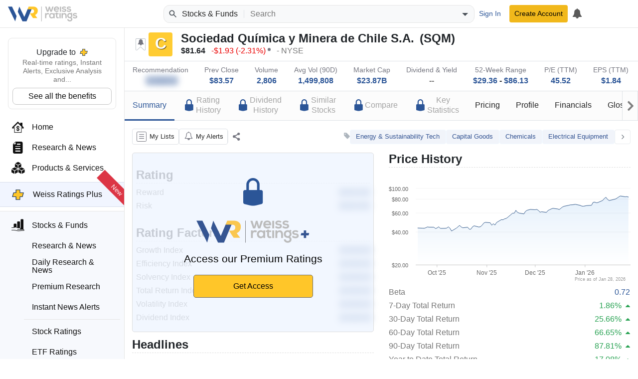

--- FILE ---
content_type: text/html; charset=utf-8
request_url: https://weissratings.com/en/stock/sqm-nyse
body_size: 17900
content:
<!DOCTYPE html>
<html lang="en-US" dir="ltr">
<head>
	<meta charset="utf-8" />
	<meta name="viewport" content="width=device-width, initial-scale=1.0" />
	<meta http-equiv="X-UA-Compatible" content="IE=edge" />
	<title>Summary - SQM - NYSE - Weiss Ratings</title>
	<link rel="apple-touch-icon" href="https://cdn.weissratings.com/website/media/production/fav/apple-icon-57x57.png?rv=1.0" />
	<link rel="apple-touch-icon" sizes="57x57" href="https://cdn.weissratings.com/website/media/production/fav/apple-icon-57x57.png?rv=1.0" />
	<link rel="apple-touch-icon" sizes="60x60" href="https://cdn.weissratings.com/website/media/production/fav/apple-icon-60x60.png?rv=1.0" />
	<link rel="apple-touch-icon" sizes="72x72" href="https://cdn.weissratings.com/website/media/production/fav/apple-icon-72x72.png?rv=1.0" />
	<link rel="apple-touch-icon" sizes="76x76" href="https://cdn.weissratings.com/website/media/production/fav/apple-icon-76x76.png?rv=1.0" />
	<link rel="apple-touch-icon" sizes="114x114" href="https://cdn.weissratings.com/website/media/production/fav/apple-icon-114x114.png?rv=1.0" />
	<link rel="apple-touch-icon" sizes="120x120" href="https://cdn.weissratings.com/website/media/production/fav/apple-icon-120x120.png?rv=1.0" />
	<link rel="apple-touch-icon" sizes="144x144" href="https://cdn.weissratings.com/website/media/production/fav/apple-icon-144x144.png?rv=1.0" />
	<link rel="apple-touch-icon" sizes="152x152" href="https://cdn.weissratings.com/website/media/production/fav/apple-icon-152x152.png?rv=1.0" />
	<link rel="apple-touch-icon" sizes="180x180" href="https://cdn.weissratings.com/website/media/production/fav/apple-icon-180x180.png?rv=1.0" />
	<link rel="icon" type="image/png" sizes="192x192" href="https://cdn.weissratings.com/website/media/production/fav/android-icon-192x192.png?rv=1.0" />
	<link rel="icon" type="image/png" sizes="32x32" href="https://cdn.weissratings.com/website/media/production/fav/favicon-32x32.png?rv=1.0" />
	<link rel="icon" type="image/png" sizes="96x96" href="https://cdn.weissratings.com/website/media/production/fav/favicon-96x96.png?rv=1.0" />
	<link rel="icon" type="image/png" sizes="16x16" href="https://cdn.weissratings.com/website/media/production/fav/favicon-16x16.png?rv=1.0" />
	<link rel="manifest" href="https://cdn.weissratings.com/website/media/production/fav/manifest.json?rv=1.0" />
	<meta name="msapplication-TileColor" content="#ffffff" />
	<meta name="msapplication-TileImage" content="https://cdn.weissratings.com/website/media/production/fav/ms-icon-144x144.png?rv=1.0" />
	<meta name="theme-color" content="#ffffff" />


	<meta content="INDEX,FOLLOW" name="robots" property="robots" />
<meta content="Overview of Sociedad Química y Minera de Chile S.A. (SQM), including rating factors, key financial indicators and corporate details." name="description" property="description" />
<meta content="@WeissRatings" name="twitter:site" property="twitter:site" />
<meta content="summary_large_image" name="twitter:card" property="twitter:card" />
<meta content="Overview of Sociedad Química y Minera de Chile S.A. (SQM) - Weiss Ratings" name="twitter:title" property="twitter:title" />
<meta content="https://cdn.weissratings.com/website/media/production/assets/investment-rating-c.jpg?v=1.0" name="twitter:image" property="twitter:image" />
<meta content="Overview of Sociedad Química y Minera de Chile S.A. (SQM), including rating factors, key financial indicators and corporate details." name="twitter:description" property="twitter:description" />
<meta content="Overview of Sociedad Química y Minera de Chile S.A. (SQM) - Weiss Ratings" name="og:title" property="og:title" />
<meta content="https://cdn.weissratings.com/website/media/production/assets/investment-rating-c.jpg?v=1.0" name="og:image" property="og:image" />
<meta content="Overview of Sociedad Química y Minera de Chile S.A. (SQM), including rating factors, key financial indicators and corporate details." name="og:description" property="og:description" />
<meta content="https://weissratings.com/en/stock/sqm-nyse" name="og:url" property="og:url" />
<meta content="Weiss Ratings" name="title" property="title" />
<meta content="Weiss Ratings,Ratings,Independent,Unbiased,Accurate,Trusted" name="keywords" property="keywords" />
	<link href="https://weissratings.com/en/stock/sqm-nyse" rel="canonical" />
	<link href="/Ratings.Web.Data.Stock/css/r-stock.min.css?rv=2026.01.26.1355" rel="stylesheet" type="text/css" />
<link href="/Ratings.Web.Theme/css/r-theme.min.css?rv=2026.01.26.1355" rel="stylesheet" type="text/css" />
	
	
	<noscript>
		<link href="/Ratings.Web.Theme/css/r-theme-noscript.min.css?rv=2026.01.26.1355" rel="stylesheet" type="text/css" />
	</noscript>
	<script></script>
</head>
<body class="r-has-sticky-header" dir="ltr" data-cache-key="MDY4ZWJhNmEzM2Y2NGFmZGI4YjUwYmE2MzAyYjZlYmM" data-rating-change-alert-key="21-0" data-area-name="Stock:summary" data-view-name="Summary" data-provider-name="Stock" data-content-type="Stock Investment Rating" data-content-id="S0019799" data-content-short-name="SQM" data-page-type="StockPage" data-r-kendo-version="2022.3.914">

	
<header>

	<div class="r-start">
		<span class="r-hamburger"><span class="r-icon-navigation"></span></span>
		<a href="/" class="r-logo" alt="Weiss Ratings"></a>
	</div>

	<div class="r-center">
			<form class="r-search-bar r-quick-search" action="/en/search" method="get" id="r-quick-search">
				<button class="r-search-start" aria-label="Search Weiss Ratings" title="Search Weiss Ratings" tabindex="-1">
					<svg width="20px" height="20px" viewBox="0 0 24 24" xmlns="http://www.w3.org/2000/svg">
						<path d="M20.49,19l-5.73-5.73C15.53,12.2,16,10.91,16,9.5C16,5.91,13.09,3,9.5,3S3,5.91,3,9.5C3,13.09,5.91,16,9.5,16 c1.41,0,2.7-0.47,3.77-1.24L19,20.49L20.49,19z M5,9.5C5,7.01,7.01,5,9.5,5S14,7.01,14,9.5S11.99,14,9.5,14S5,11.99,5,9.5z"></path>
					</svg>
				</button>
				<span class="r-area"><span class="r-wrap"><span class="r-wrap-inner"><span class="r-value">Stocks & Funds</span></span></span></span>
				<input autocomplete="off" placeholder="Search" value="" name="q" id="r-quick-search-input" type="text" aria-haspopup="false" aria-autocomplete="both" spellcheck="false" disabled="disabled" aria-label="Search">
				<button class="r-clear" aria-label="Clear search" title="Clear search" type="button" tabindex="-1">
					<svg height="1em" viewBox="0 0 24 24" width="1em" xmlns="http://www.w3.org/2000/svg">
						<path d="M19 6.41L17.59 5 12 10.59 6.41 5 5 6.41 10.59 12 5 17.59 6.41 19 12 13.41 17.59 19 19 17.59 13.41 12z"></path>
					</svg>
				</button>
				<button class="r-dropdown" aria-label="Show search options" title="Show search options" type="button" tabindex="-1">
					<svg height="24px" viewBox="0 0 24 24" width="24px" xmlns="http://www.w3.org/2000/svg"><path d="M6 10l6 6 6-6z"></path></svg>
				</button>
				<input type="hidden" name="a" id="r-quick-search-area" value="stock,etf,mf" />
			</form>
	</div>

	<div class="r-end">
			<a class="btn btn-sm btn-link r-btn-auth r-sign-in" href="/en/user/sign-in">Sign In</a>
			<a class="btn-sm btn-header r-btn-auth r-sign-up" href="/en/user/sign-up">Create Account</a>
			<a class="r-button r-search-button" href="/en/search" title="Search">
				<svg viewBox="0 0 24 24" height="26px" width="26px" xmlns="http://www.w3.org/2000/svg">
					<path d="M20.49,19l-5.73-5.73C15.53,12.2,16,10.91,16,9.5C16,5.91,13.09,3,9.5,3S3,5.91,3,9.5C3,13.09,5.91,16,9.5,16 c1.41,0,2.7-0.47,3.77-1.24L19,20.49L20.49,19z M5,9.5C5,7.01,7.01,5,9.5,5S14,7.01,14,9.5S11.99,14,9.5,14S5,11.99,5,9.5z"></path>
					<path d="M0,0h24v24H0V0z" fill="none"></path>
				</svg>
			</a>
			<a class="r-button r-alerts r-is-busy" href="/en/my/timeline" aria-label="My Alerts">
				<span class="r-icon r-icon-alert"></span>
				<span class="r-busy r-inline r-fill"><span class="r-busy-inner"><span class="r-spinner"></span></span></span>
			</a>
			
	</div>

</header>

<span></span>

<script id="r-alerts-popover" type="text/html">
	
	<div class="r-message">
	<p class="text-center mt-2"><span class='r-icon-alert' style="font-size: 3rem;"></span></p>
	<p class="text-center">Sign in to view your alerts</p>
	<p class="text-center"><a class='r-sign-in btn btn-primary' href='/en/user/sign-in' role='button'>Sign in to Weiss Ratings</a></p>    
</div>
</script>
	
<nav>
	<div class="r-nav-wrapper">
		
		<div class="r-spacer"></div>
		
		<div class="r-content">

			<div class="r-top">
				<div class="r-menu-wrap"><div class="r-navigation r-menu-group r-root" data-depth="0" data-group-name="r-root"><div class="r-ratings-plus-ad"><div class="r-title">Upgrade to <span class="r-plus"></span></div><div class="r-text">Real-time ratings, Instant Alerts, Exclusive Analysis and...</div><div><a href="https://order.weissratings.com/RPL/web-10-v3-2510/?sc=Weiss&amp;ec=WRPLWEB201_t_cart" target="_blank" class="r-plus-link">See all the benefits</a></div></div><a class="r-menu-item" href="/"><span class="r-icon r-home"></span><span class="r-text">Home</span></a><a class="r-menu-item" href="/en/research-and-news"><span class="r-icon r-research-news"></span><span class="r-text">Research & News</span></a><a class="r-menu-item" href="/en/products-and-services"><span class="r-icon r-products-and-services"></span><span class="r-text">Products & Services</span></a><a class="r-menu-item r-menu-html" href="/en/product/weiss-ratings-plus"><div class="r-menu-ratings-plus"><span class="r-plus"></span><span class="r-caption">Weiss Ratings Plus</span><span class="r-new">New</span></div></a><div class="r-menu-item-group"><a class="r-menu-item r-area-active" href="/en/stocks-and-funds"><span class="r-icon r-stocks-and-funds"></span><span class="r-text">Stocks & Funds</span></a><div class="r-menu-children"><a class="r-menu-item" href="/en/stocks-and-funds"><span class="r-icon r-research-news"></span><span class="r-text">Research & News</span></a><a class="r-menu-item" href="/en/daily-research-news"><span class="r-icon r-research-news"></span><span class="r-text">Daily Research & News</span></a><a class="r-menu-item" href="/en/premium-research"><span class="r-icon r-research-news"></span><span class="r-text">Premium Research</span></a><a class="r-menu-item" href="/en/instant-news-alerts"><span class="r-icon r-research-news"></span><span class="r-text">Instant News Alerts</span></a><div class="r-separator"></div><a class="r-menu-item" href="/en/search?q=type(stock)"><span class="r-icon r-stock"></span><span class="r-text">Stock Ratings</span></a><a class="r-menu-item" href="/en/etfs"><span class="r-icon r-etf"></span><span class="r-text">ETF Ratings</span></a><a class="r-menu-item" href="/en/mutual-funds"><span class="r-icon r-mutual-fund"></span><span class="r-text">Mutual Fund Ratings</span></a></div></div><div class="r-menu-item r-has-group" data-group-name="r-9527a9dec47342168c09ccd6fc3a5e9f"><span class="r-icon r-crypto"></span><a class="r-text" href="/en/crypto">Crypto</a><span class="r-arrow"></span></div><div class="r-menu-item r-has-group" data-group-name="r-6157a343025a4cdaa6bea90223089261"><span class="r-icon r-banking"></span><a class="r-text" href="/en/banking">Banking</a><span class="r-arrow"></span></div><div class="r-menu-item r-has-group" data-group-name="r-b540be67a96d4a878bc9516d209ceb18"><span class="r-icon r-insurance"></span><a class="r-text" href="/en/insurance">Insurance</a><span class="r-arrow"></span></div><a class="r-menu-item" href="/en/courses"><span class="r-icon r-courses"></span><span class="r-text">Courses</span></a><a class="r-menu-item" href="/en/conferences" target="_blank"><span class="r-icon r-conferences"></span><span class="r-text">Conferences</span></a><a class="r-menu-item" href="/en/experts"><span class="r-icon r-experts"></span><span class="r-text">Experts</span></a></div><div class="r-navigation r-menu-group r-9527a9dec47342168c09ccd6fc3a5e9f r-inactive" data-depth="1" data-group-name="r-9527a9dec47342168c09ccd6fc3a5e9f" data-parent="r-root"><a class="r-menu-item-back" href="#">Back</a><div class="r-group-title">Crypto</div><a class="r-menu-item" href="/en/crypto"><span class="r-icon r-research-news"></span><span class="r-text">Research & News</span></a><div class="r-separator"></div><a class="r-menu-item" href="/en/crypto/coins"><span class="r-icon r-crypto-ratings"></span><span class="r-text">Crypto Ratings</span></a><a class="r-menu-item" href="/en/crypto/exchanges"><span class="r-icon r-crypto-exchanges"></span><span class="r-text">Exchanges</span></a></div><div class="r-navigation r-menu-group r-6157a343025a4cdaa6bea90223089261 r-inactive" data-depth="1" data-group-name="r-6157a343025a4cdaa6bea90223089261" data-parent="r-root"><a class="r-menu-item-back" href="#">Back</a><div class="r-group-title">Banking</div><a class="r-menu-item" href="/en/banking/research-and-news"><span class="r-icon r-research-news"></span><span class="r-text">Research & News</span></a><div class="r-separator"></div><a class="r-menu-item" href="/en/banks"><span class="r-icon r-bank-ratings"></span><span class="r-text">Bank Ratings</span></a><a class="r-menu-item" href="/en/banks/failures"><span class="r-icon r-none"></span><span class="r-text">Bank Failures</span></a><div class="r-separator"></div><a class="r-menu-item" href="/en/credit-unions"><span class="r-icon r-cu-ratings"></span><span class="r-text">Credit Union Ratings</span></a><a class="r-menu-item" href="/en/credit-unions/failures"><span class="r-icon r-none"></span><span class="r-text">Credit Union Failures</span></a></div><div class="r-navigation r-menu-group r-b540be67a96d4a878bc9516d209ceb18 r-inactive" data-depth="1" data-group-name="r-b540be67a96d4a878bc9516d209ceb18" data-parent="r-root"><a class="r-menu-item-back" href="#">Back</a><div class="r-group-title">Insurance</div><a class="r-menu-item" href="/en/insurance/research-and-news"><span class="r-icon r-research-news"></span><span class="r-text">Research & News</span></a><div class="r-separator"></div><a class="r-menu-item" href="/en/insurance/health"><span class="r-icon r-health-ratings"></span><span class="r-text">Health Ratings</span></a><a class="r-menu-item" href="/en/insurance/life-and-annuity"><span class="r-icon r-life-ratings"></span><span class="r-text">Life & Annuity Ratings</span></a><a class="r-menu-item" href="/en/insurance/property-and-casualty"><span class="r-icon r-pc-ratings"></span><span class="r-text">Property & Casualty Ratings</span></a><div class="r-separator"></div><a class="r-menu-item" href="/en/insurance/failures"><span class="r-icon r-none"></span><span class="r-text">Insurance Failures</span></a></div></div>
			</div>
			<div class="r-bottom r-menu-plain">
				<div class="r-footer-social-media">
    <span class="r-footer-icon" title="Facebook">
        <a href="https://www.facebook.com/weissratings/" target="_blank">
            <img alt="Facebook" height="32" width="32" src='https://cdn.weissratings.com/website/media/production/social-media/facebook-icon.svg?rv=1'/>
        </a>
    </span>
    <span class="r-footer-icon" title="X">
        <a href="https://x.com/WeissRatings" target="_blank">
            <img alt="X" height="32" width="32" src='https://cdn.weissratings.com/website/media/production/social-media/x.com-icon.svg?rv=1'/>
        </a>
    </span>
    <span class="r-footer-icon" title="Youtube">
        <a href="https://www.youtube.com/@weissratingscom/" target="_blank">
            <img alt="Youtube" height="32" width="32" src='https://cdn.weissratings.com/website/media/production/social-media/youtube-icon.svg?rv=1'/>
        </a>
    </span>
    <span class="r-footer-icon" title="Instagram">
        <a href="https://www.instagram.com/weissratings/" target="_blank">
            <img alt="Instagram" height="32" width="32" src='https://cdn.weissratings.com/website/media/production/social-media/instagram-icon.svg?rv=1'/>
        </a>
    </span>
    <span class="r-footer-icon" title="Linkedin">
        <a href="https://www.linkedin.com/company/weiss-ratings/" target="_blank">
            <img alt="Linkedin" height="32" width="32" src='https://cdn.weissratings.com/website/media/production/social-media/linkedin-icon.svg?rv=1'/>
        </a>
    </span>
</div>

				<ul class="r-footer-menu r-menu"><li><span class="r-link"><span class="r-empty"></span><a href="/en/contact-us">Contact Us</a></span>
</li><li><span class="r-link"><span class="r-empty"></span><a href="/en/about">About</a></span>
</li><li><span class="r-link"><span class="r-empty"></span><a href="/en/rating-definitions">Rating Definitions</a></span>
</li><li><span class="r-link"><span class="r-empty"></span><a href="/en/whitelist">Whitelist</a></span>
</li><li><span class="r-link"><span class="r-empty"></span><a href="/en/terms-and-conditions">Terms & Conditions</a></span>
</li><li><span class="r-link"><span class="r-empty"></span><a href="/en/online-fraud">Online Fraud</a></span>
</li><li><span class="r-link"><span class="r-empty"></span><a href="/en/privacy-statement">Privacy Statement</a></span>
</li><li><span class="r-link"><span class="r-empty"></span><a href="/en/weiss-news">Weiss News</a></span>
</li><li><span class="r-link"><span class="r-empty"></span><a href="/en/weiss-tutorials">Weiss Tutorials</a></span>
</li><li><span class="r-link"><span class="r-empty"></span><a href="/en/rss-feeds">RSS Feed</a></span>
</li></ul>
				


<div class='r-copyright'>&#xA9;  Weiss Ratings. All rights reserved.</div>
 			</div>
		
		</div>
		
		<div class="r-footer"></div>
	
	</div>
</nav>


	<main>


		


<div class="r-page r-page-stock r-view-summary"
data-api-url="/en/api/stock"
data-ticker="SQM"
data-quote-ticker="SQM.XNYS"
data-search-key="sqm-nyse">

	<div class="r-sticky-header">
<div class="r-overview-top">
	<div class="container-fluid">
		<div class="r-wrap">
			<div class="r-left">
				<div class="r-rating-wrap r-large">
					<span class="r-rating-change r-alertable r-rating-change-off r-help-term r-help-symbol-dynamic r-help-no-color" data-alert-key="21-0" data-content-id="S0019799" data-help-id="rating-change"></span>
					<span class="r-yellow r-rating" data-key="rating_stock_c"><span class="r-inner">C</span></span><span class="r-rating-recent-change"></span>
				</div>
				<div class="r-info-outer">
					<div class="r-info-top">
						<span class="r-name">Sociedad Qu&#xED;mica y Minera de Chile S.A.</span>
						<span class="r-ticker">SQM</span>
					</div>
					<div class="r-info-bottom">
							<span class="r-quote" data-last-change="-1.93">
								<span class="r-quote-bk r-quote-price">$81.64</span>
								<span><span class="r-quote-bk r-quote-change r-quote-down">-$1.93</span><span class="r-quote-bk r-quote-change-pct r-quote-down">-2.31%</span></span>
								<span class="r-asterisk"></span>
							</span>

						<span class="r-exchange">NYSE</span>
					</div>
				</div>
			</div>
			<div class="r-right"></div>
		</div>
	</div>
</div>
<div class="r-overview-bottom">
	<div class="container-fluid">
		<div class="r-wrap">
			<div>
				<div class="r-label">Recommendation</div>
					


<div class="r-value r-ratings-plus-access-only" style="">
    <span class="r-queryable-link">
        
            <span class="r-icon-doc"></span>
        
            <span class="r-icon-doc"></span>
        
            <span class="r-icon-doc"></span>
        
            <span class="r-icon-doc"></span>
        
            <span class="r-icon-doc"></span>
               
    </span>
</div>
			</div>
			<div>
				<div class="r-label">Prev Close</div>
				<div class="r-value"><a class="r-queryable-link" href="/en/stocks?q=prev-close(75~90)&amp;do=1&amp;ns=1">$83.57</a></div>
			</div>
			<div>
				<div class="r-label">Volume</div>
				<div class="r-value"><a class="r-queryable-link" href="/en/stocks?q=vol(2500~3000)&amp;do=1&amp;ns=1">2,806</a></div>
			</div>
			<div>
				<div class="r-label">Avg Vol (90D)</div>
				<div class="r-value"><a class="r-queryable-link" href="/en/stocks?q=vol-90d-avg(1400000~1600000)&amp;do=1&amp;ns=1">1,499,808</a></div>
			</div>
			<div>
				<div class="r-label">Market Cap</div>
				<div class="r-value"><a class="r-queryable-link" href="/en/stocks?q=market-cap(20000000000~30000000000)&amp;do=1&amp;ns=1">$23.87B</a></div>
			</div>
			<div>
				<div class="r-label">Dividend & Yield</div>
				<div class="r-value">
					<span class="r-none">--</span>
				</div>
			</div>
			<div>
				<div class="r-label">52-Week Range</div>
				<div class="r-value">
					<a class="r-queryable-link" href="/en/stocks?q=52-week-low(25~35)&amp;do=1&amp;ns=1">$29.36</a> - <a class="r-queryable-link" href="/en/stocks?q=52-week-high(80~95)&amp;do=1&amp;ns=1">$86.13</a>
				</div>
			</div>
			<div>
				<div class="r-label">P/E (TTM)</div>
				<div class="r-value"><a class="r-queryable-link" href="/en/stocks?q=pe(40~50)&amp;do=1&amp;ns=1">45.52</a></div>
			</div>
			<div>
				<div class="r-label">EPS (TTM)</div>
				<div class="r-value"><a class="r-queryable-link" href="/en/stocks?q=eps(1.5~2)&amp;do=1&amp;ns=1">$1.84</a></div>
			</div>
		</div>
	</div>
</div><div class="r-navigation-container">
    <div class="container-fluid">
        <div class="r-paged-content r-page-last r-page-first">
            <div class="r-prev"></div>
            <div class="r-viewport">
                <ul class="r-navigation">
                    <li class="r-active"><a href="/en/stock/sqm-nyse/summary"><div class="r-label">Summary</div></a></li>
                    <li><a href="/en/stock/sqm-nyse/rating-history"><div class='r-ratingsplus-nav-label'>
                        <div class='r-icon-lock-alternate'></div>
                        <div class='r-label'>Rating<br />History</div>
                    </div></a></li>
                    <li><a href="/en/stock/sqm-nyse/dividend-history"><div class='r-ratingsplus-nav-label'>
                        <div class='r-icon-lock-alternate'></div>
                        <div class='r-label'>Dividend<br />History</div>
                    </div></a></li>
                    <li><a href="/en/stock/sqm-nyse/similar-stocks"><div class='r-ratingsplus-nav-label'>
                        <div class='r-icon-lock-alternate'></div>
                        <div class='r-label'>Similar<br />Stocks</div>
                    </div></a></li>
                    <li><a href="/en/stock/sqm-nyse/comparison"><div class='r-ratingsplus-nav-label'>
                        <div class='r-icon-lock-alternate'></div>
                        <div class='r-label'>Compare</div>
                    </div></a></li>
                    <li><a href="/en/stock/sqm-nyse/key-statistics"><div class='r-ratingsplus-nav-label'>
                        <div class='r-icon-lock-alternate'></div>
                        <div class='r-label'>Key<br />Statistics</div>
                    </div></a></li>
                    <li><a href="/en/stock/sqm-nyse/price-history"><div class="r-label">Pricing</div></a></li>
                    <li><a href="/en/stock/sqm-nyse/profile"><div class="r-label">Profile</div></a></li>
                    <li><a href="/en/stock/sqm-nyse/income-statement"><div class="r-label">Financials</div></a></li>
                    <li><a href="/en/glossary/stock"><div class="r-label">Glossary</div></a></li>
                </ul>
            </div>
            <div class="r-next"></div>
        </div>
    </div>
</div>	</div>

	<div class="container-fluid">
		<div class="r-auxiliary-container">
<div class="r-actions-bar">

    <a class="r-my-lists r-help-term r-help-symbol-dynamic r-is-busy" data-help-area="common" data-help-id="lists-my" data-remote="true" data-remote-name="my-lists" data-toggle="tooltip" href="/en/my/manage-lists" role="button" title="Manage My Lists"><span class='r-icon' data-counter=''></span><span class="r-busy r-inline r-fill r-translucent"><span class="r-busy-inner"><span class="r-spinner"></span></span></span><span class="r-caption">My Lists</span></a>
    <a class=" r-button r-my-alerts r-is-busy" data-content-id="S0019799" data-content-short-name="SQM" data-provider-name="Stock" data-remote="true" data-remote-name="my-alerts" data-toggle="tooltip" href="/en/my/manage-alerts" role="button" title="Manage My Alerts"><span class='r-icon' data-counter=''></span><span class="r-busy r-inline r-fill r-translucent"><span class="r-busy-inner"><span class="r-spinner"></span></span></span><span class="r-caption">My Alerts</span></a>


        <span class="r-pdf-download-container r-ratings-plus" hidden style="display: none">
    <span
        class="r-button r-pdf-download r-ready" 
        data-toggle="tooltip" href="#">
            <span class="r-icon" data-counter=""></span>
            <span class="r-caption">Report</span>
    </span>
</span>

    <div class="r-separator"></div>
    <div class="r-action r-action-share r-help-term r-help-symbol" role="button" aria-label="Share" title="Share" data-toggle="tooltip" data-placement="top" data-help-area="common" data-help-id="action-share"><span class="r-icon"></span></div>
</div>
<div class="r-tags"><span class="r-icon"></span><a class="r-tag r-style-1" href="/en/search?q=tags(Energy&#x2B;%26&#x2B;Sustainability&#x2B;Tech)" rel="tag">Energy & Sustainability Tech</a><a class="r-tag r-style-1" href="/en/search?q=tags(Capital&#x2B;Goods)" rel="tag">Capital Goods</a><a class="r-tag r-style-1" href="/en/search?q=tags(Chemicals)" rel="tag">Chemicals</a><a class="r-tag r-style-1" href="/en/search?q=tags(Electrical&#x2B;Equipment)" rel="tag">Electrical Equipment</a><span aria-label="Show More Tags" class="r-more" data-placement="top" data-toggle="tooltip" role="button" title="Show More Tags"><span class='r-icon'></span></span><span aria-label="Show Less Tags" class="r-less r-hidden" data-placement="top" data-toggle="tooltip" role="button" title="Show Less Tags"><span class='r-icon'></span></span></div>
		</div>
		<div class="r-summary r-industry-section">
			<div class="row r-cols" style="border:none">
				<div class="col-md-6 col-sm-12">

						<div class="r-overlay-container">
<div class="r-overlay">
<div class="r-overlay-content r-m-p r-m-h">
    <div class="r-icon-lock-alternate display-4 mt-4 mb-4"></div>
    <div class="r-ratingsplus-logo">  
        <img src="https://cdn.weissratings.com/website/media/production/logos/RPL_Logo.svg?rv=1">
    </div>
    <div class="r-description mt-3">Access our Premium Ratings</div>

     <a class="r-get-access-btn btn m-3 r-plus-link" href="https://order.weissratings.com/RPL/web-10-v3-2510/?sc=Weiss&ec=WRPLWEB205_t_cart" target="_blank">Get Access</a>
   
</div>
</div>
</div>

					<div class="r-group ms-2 me-2 ml-2 mr-2">
						<div class="r-header">Rating</div>
						<div class="r-row row">
							<div class="r-caption r-caption-special">Reward</div>
								


<div class="r-value r-ratings-plus-access-only" style="min-width: 33%; padding-right: 1em; text-align: right;">
    <span class="r-queryable-link">
        
            <span class="r-icon-doc"></span>
        
            <span class="r-icon-doc"></span>
        
            <span class="r-icon-doc"></span>
        
            <span class="r-icon-doc"></span>
        
            <span class="r-icon-doc"></span>
               
    </span>
</div>
						</div>
						<div class="r-row row">
							<div class="r-caption r-caption-special">Risk</div>
								


<div class="r-value r-ratings-plus-access-only" style="min-width: 33%; padding-right: 1em; text-align: right;">
    <span class="r-queryable-link">
        
            <span class="r-icon-doc"></span>
        
            <span class="r-icon-doc"></span>
        
            <span class="r-icon-doc"></span>
        
            <span class="r-icon-doc"></span>
        
            <span class="r-icon-doc"></span>
               
    </span>
</div>
						</div>
					</div>
					<div class="r-group ms-2 me-2 ml-2 mr-2">
						<div class="r-header">Rating Factors</div>
						<div class="r-row row">
							<div class="r-caption-flex">Growth Index</div>
								


<div class="r-value r-ratings-plus-access-only" style="min-width: 33%; padding-right: 1em; text-align: right;">
    <span class="r-queryable-link">
        
            <span class="r-icon-doc"></span>
        
            <span class="r-icon-doc"></span>
        
            <span class="r-icon-doc"></span>
        
            <span class="r-icon-doc"></span>
        
            <span class="r-icon-doc"></span>
               
    </span>
</div>
						</div>
						<div class="r-row row">
							<div class="r-caption-flex">Efficiency Index</div>
								


<div class="r-value r-ratings-plus-access-only" style="min-width: 33%; padding-right: 1em; text-align: right;">
    <span class="r-queryable-link">
        
            <span class="r-icon-doc"></span>
        
            <span class="r-icon-doc"></span>
        
            <span class="r-icon-doc"></span>
        
            <span class="r-icon-doc"></span>
        
            <span class="r-icon-doc"></span>
               
    </span>
</div>
						</div>
						<div class="r-row row">
							<div class="r-caption-flex">Solvency Index</div>
								


<div class="r-value r-ratings-plus-access-only" style="min-width: 33%; padding-right: 1em; text-align: right;">
    <span class="r-queryable-link">
        
            <span class="r-icon-doc"></span>
        
            <span class="r-icon-doc"></span>
        
            <span class="r-icon-doc"></span>
        
            <span class="r-icon-doc"></span>
        
            <span class="r-icon-doc"></span>
               
    </span>
</div>
						</div>
						<div class="r-row row">
							<div class="r-caption-flex">Total Return Index</div>
								


<div class="r-value r-ratings-plus-access-only" style="min-width: 33%; padding-right: 1em; text-align: right;">
    <span class="r-queryable-link">
        
            <span class="r-icon-doc"></span>
        
            <span class="r-icon-doc"></span>
        
            <span class="r-icon-doc"></span>
        
            <span class="r-icon-doc"></span>
        
            <span class="r-icon-doc"></span>
               
    </span>
</div>
						</div>
						<div class="r-row row">
							<div class="r-caption-flex">Volatility Index</div>
								


<div class="r-value r-ratings-plus-access-only" style="min-width: 33%; padding-right: 1em; text-align: right;">
    <span class="r-queryable-link">
        
            <span class="r-icon-doc"></span>
        
            <span class="r-icon-doc"></span>
        
            <span class="r-icon-doc"></span>
        
            <span class="r-icon-doc"></span>
        
            <span class="r-icon-doc"></span>
               
    </span>
</div>
						</div>
						<div class="r-row row">
							<div class="r-caption-flex">Dividend Index</div>
								


<div class="r-value r-ratings-plus-access-only" style="min-width: 33%; padding-right: 1em; text-align: right;">
    <span class="r-queryable-link">
        
            <span class="r-icon-doc"></span>
        
            <span class="r-icon-doc"></span>
        
            <span class="r-icon-doc"></span>
        
            <span class="r-icon-doc"></span>
        
            <span class="r-icon-doc"></span>
               
    </span>
</div>
						</div>
					</div>
					
					<div class="r-group">
						<div class="r-header">Headlines</div>
						<div class="r-row row">
							<div class="r-table col-xs-12">
										<div class="r-headline">
											<div class="r-headline-title">
												<a target="_blank" class="r-link-external" href="https://www.marketbeat.com/originals/this-etf-is-up-146-percent-as-the-battle-over-rare-earths-heats-up/?utm_source=weiss&amp;amp;utm_medium=weiss">
													This ETF Is Up 146% as the Battle Over Rare Earths Heats Up
												</a>
											</div>
											<div class="r-headline-signature text-muted">
												<span>1/9/2026</span>
												<span> - </span>
												<span>MarketBeat</span>
											</div>
										</div>
										<div class="r-headline">
											<div class="r-headline-title">
												<a target="_blank" class="r-link-external" href="https://www.gurufocus.com/news/8559429/sociedad-quimica-y-minera-de-chile-sa-sqm-shares-down-306-on-jan-28">
													Sociedad Quimica Y Minera De Chile SA (SQM) Shares Down 3.06% on Jan 28
												</a>
											</div>
											<div class="r-headline-signature text-muted">
												<span>1/28/2026</span>
												<span> - </span>
												<span>GuruFocus</span>
											</div>
										</div>
										<div class="r-headline">
											<div class="r-headline-title">
												<a target="_blank" class="r-link-external" href="https://www.etfchannel.com/article/202601/remx-alb-mp-sqm-etf-inflow-alert-remx-alb-mp-sqm-REMX01282026.htm">
													REMX, ALB, MP, SQM: ETF Inflow Alert
												</a>
											</div>
											<div class="r-headline-signature text-muted">
												<span>1/28/2026</span>
												<span> - </span>
												<span>ETF Channel</span>
											</div>
										</div>
										<div class="r-headline">
											<div class="r-headline-title">
												<a target="_blank" class="r-link-external" href="https://www.marketbeat.com/instant-alerts/filing-fortis-capital-advisors-llc-acquires-new-shares-in-sociedad-quimica-y-minera-sa-sqm-2026-01-28/">
													Fortis Capital Advisors LLC Acquires New Shares in Sociedad Quimica y Minera S.A. $SQM
												</a>
											</div>
											<div class="r-headline-signature text-muted">
												<span>1/28/2026</span>
												<span> - </span>
												<span>MarketBeat</span>
											</div>
										</div>
										<div class="r-headline">
											<div class="r-headline-title">
												<a target="_blank" class="r-link-external" href="https://www.mining.com/ivanhoe-electric-sqm-team-up-on-copper-exploration-in-chile/">
													Ivanhoe Electric, SQM team up on copper exploration in Chile
												</a>
											</div>
											<div class="r-headline-signature text-muted">
												<span>1/27/2026</span>
												<span> - </span>
												<span>MINING.com</span>
											</div>
										</div>
										<div class="r-headline">
											<div class="r-headline-title">
												<a target="_blank" class="r-link-external" href="https://www.newsfilecorp.com/release/281746/Ivanhoe-Electric-and-SQM-Enter-into-TyphoonTM-Driven-Mineral-Exploration-and-Collaboration-Agreement-in-Chile-to-Explore-for-New-Copper-Deposits-Beneath-Electrically-Resistive-Caliche">
													Ivanhoe Electric and SQM Enter into Typhoon(TM) Driven Mineral Exploration and Collaboration Agreement in Chile to Explore for New Copper Deposits Beneath Electrically Resistive Caliche
												</a>
											</div>
											<div class="r-headline-signature text-muted">
												<span>1/27/2026</span>
												<span> - </span>
												<span>Newsfile Corp. - News Releases</span>
											</div>
										</div>
										<div class="r-headline">
											<div class="r-headline-title">
												<a target="_blank" class="r-link-external" href="https://www.nasdaq.com/articles/lithium-winter-finally-over-bull-and-bear-case-lithium-stocks">
													Is the Lithium Winter Finally Over? The Bull and Bear Case For Lithium Stocks
												</a>
											</div>
											<div class="r-headline-signature text-muted">
												<span>1/23/2026</span>
												<span> - </span>
												<span>Nasdaq News: Markets</span>
											</div>
										</div>
										<div class="r-headline">
											<div class="r-headline-title">
												<a target="_blank" class="r-link-external" href="https://www.fool.com/investing/2026/01/23/is-the-lithium-winter-finally-over-the-bull-and-be/?source=iedfolrf0000001">
													Is the Lithium Winter Finally Over? The Bull and Bear Case For Lithium Stocks
												</a>
											</div>
											<div class="r-headline-signature text-muted">
												<span>1/23/2026</span>
												<span> - </span>
												<span>Fool.com Headlines</span>
											</div>
										</div>
										<div class="r-headline">
											<div class="r-headline-title">
												<a target="_blank" class="r-link-external" href="https://www.marketbeat.com/instant-alerts/sociedad-quimica-y-minera-nysesqm-sets-new-52-week-high-still-a-buy-2026-01-22/">
													Sociedad Quimica y Minera (NYSE:SQM) Sets New 52-Week High - Still a Buy?
												</a>
											</div>
											<div class="r-headline-signature text-muted">
												<span>1/22/2026</span>
												<span> - </span>
												<span>MarketBeat</span>
											</div>
										</div>
										<div class="r-headline">
											<div class="r-headline-title">
												<a target="_blank" class="r-link-external" href="https://www.marketbeat.com/instant-alerts/clarkson-capital-reiterates-neutral-rating-for-sociedad-quimica-y-minera-nysesqm-2026-01-22/">
													Clarkson Capital Reiterates Neutral Rating for Sociedad Quimica y Minera (NYSE:SQM)
												</a>
											</div>
											<div class="r-headline-signature text-muted">
												<span>1/22/2026</span>
												<span> - </span>
												<span>MarketBeat</span>
											</div>
										</div>
										<div class="r-headline">
											<div class="r-headline-title">
												<a target="_blank" class="r-link-external" href="https://www.marketbeat.com/instant-alerts/zacks-research-upgrades-sociedad-quimica-y-minera-nysesqm-to-strong-buy-2026-01-22/">
													Zacks Research Upgrades Sociedad Quimica y Minera (NYSE:SQM) to &quot;Strong-Buy&quot;
												</a>
											</div>
											<div class="r-headline-signature text-muted">
												<span>1/22/2026</span>
												<span> - </span>
												<span>MarketBeat</span>
											</div>
										</div>
										<div class="r-headline">
											<div class="r-headline-title">
												<a target="_blank" class="r-link-external" href="https://simplywall.st/stocks/us/materials/nyse-sqm/sociedad-quimica-y-minera-de-chile/news/a-look-at-sqm-nysesqm-valuation-after-new-codelco-partnershi?utm_medium=article&amp;utm_source=robinhood">
													A Look At SQM (NYSE:SQM) Valuation After New Codelco Partnership And Analyst Optimism
												</a>
											</div>
											<div class="r-headline-signature text-muted">
												<span>1/22/2026</span>
												<span> - </span>
												<span>Simply Wall St</span>
											</div>
										</div>
										<div class="r-headline">
											<div class="r-headline-title">
												<a target="_blank" class="r-link-external" href="https://www.marketbeat.com/instant-alerts/filing-boston-common-asset-management-llc-acquires-shares-of-64373-sociedad-quimica-y-minera-sa-sqm-2026-01-22/">
													Boston Common Asset Management LLC Acquires Shares of 64,373 Sociedad Quimica y Minera S.A. $SQM
												</a>
											</div>
											<div class="r-headline-signature text-muted">
												<span>1/22/2026</span>
												<span> - </span>
												<span>MarketBeat</span>
											</div>
										</div>
										<div class="r-headline">
											<div class="r-headline-title">
												<a target="_blank" class="r-link-external" href="https://www.marketbeat.com/instant-alerts/sociedad-quimica-y-minera-nysesqm-upgraded-to-strong-buy-at-hsbc-global-res-2026-01-21/">
													Sociedad Quimica y Minera (NYSE:SQM) Upgraded to &quot;Strong-Buy&quot; at Hsbc Global Res
												</a>
											</div>
											<div class="r-headline-signature text-muted">
												<span>1/21/2026</span>
												<span> - </span>
												<span>MarketBeat</span>
											</div>
										</div>
										<div class="r-headline">
											<div class="r-headline-title">
												<a target="_blank" class="r-link-external" href="https://www.marketbeat.com/instant-alerts/jpmorgan-chase-co-raises-sociedad-quimica-y-minera-nysesqm-price-target-to-9300-2026-01-20/">
													JPMorgan Chase &amp; Co. Raises Sociedad Quimica y Minera (NYSE:SQM) Price Target to $93.00
												</a>
											</div>
											<div class="r-headline-signature text-muted">
												<span>1/20/2026</span>
												<span> - </span>
												<span>MarketBeat</span>
											</div>
										</div>
										<div class="r-headline">
											<div class="r-headline-title">
												<a target="_blank" class="r-link-external" href="https://simplywall.st/stocks/us/materials/nyse-sqm/sociedad-quimica-y-minera-de-chile/news/investors-appear-satisfied-with-sociedad-qumica-y-minera-de-2?utm_medium=article&amp;utm_source=robinhood">
													Investors Appear Satisfied With Sociedad Qu mica y Minera de Chile S.A.&#x27;s (NYSE:SQM) Prospects As Shares Rocket 28%
												</a>
											</div>
											<div class="r-headline-signature text-muted">
												<span>1/15/2026</span>
												<span> - </span>
												<span>Simply Wall St</span>
											</div>
										</div>
										<div class="r-headline">
											<div class="r-headline-title">
												<a target="_blank" class="r-link-external" href="https://www.marketbeat.com/instant-alerts/filing-manning-napier-advisors-llc-buys-187767-shares-of-sociedad-quimica-y-minera-sa-sqm-2026-01-14/">
													Manning &amp; Napier Advisors LLC Buys 187,767 Shares of Sociedad Quimica y Minera S.A. $SQM
												</a>
											</div>
											<div class="r-headline-signature text-muted">
												<span>1/14/2026</span>
												<span> - </span>
												<span>MarketBeat</span>
											</div>
										</div>
										<div class="r-headline">
											<div class="r-headline-title">
												<a target="_blank" class="r-link-external" href="https://simplywall.st/stocks/us/materials/nyse-sqm/sociedad-quimica-y-minera-de-chile/news/a-look-at-sqm-nysesqm-valuation-after-a-powerful-share-price?utm_medium=article&amp;utm_source=robinhood">
													A Look At SQM (NYSE:SQM) Valuation After A Powerful Share Price Rebound
												</a>
											</div>
											<div class="r-headline-signature text-muted">
												<span>1/14/2026</span>
												<span> - </span>
												<span>Simply Wall St</span>
											</div>
										</div>
										<div class="r-headline">
											<div class="r-headline-title">
												<a target="_blank" class="r-link-external" href="https://www.gurufocus.com/news/4108955/sociedad-quimica-y-minera-de-chile-sa-sqm-shares-up-434-on-jan-13">
													Sociedad Quimica Y Minera De Chile SA (SQM) Shares Up 4.34% on Jan 13
												</a>
											</div>
											<div class="r-headline-signature text-muted">
												<span>1/13/2026</span>
												<span> - </span>
												<span>GuruFocus</span>
											</div>
										</div>
										<div class="r-headline">
											<div class="r-headline-title">
												<a target="_blank" class="r-link-external" href="https://www.marketbeat.com/instant-alerts/sociedad-quimica-y-minera-nysesqm-upgraded-to-buy-at-deutsche-bank-aktiengesellschaft-2026-01-13/">
													Sociedad Quimica y Minera (NYSE:SQM) Upgraded to &quot;Buy&quot; at Deutsche Bank Aktiengesellschaft
												</a>
											</div>
											<div class="r-headline-signature text-muted">
												<span>1/13/2026</span>
												<span> - </span>
												<span>MarketBeat</span>
											</div>
										</div>
										<div class="r-headline">
											<div class="r-headline-title">
												<a target="_blank" class="r-link-external" href="https://www.marketbeat.com/instant-alerts/filing-sociedad-quimica-y-minera-sa-sqm-is-rwc-asset-management-llps-9th-largest-position-2026-01-13/">
													Sociedad Quimica y Minera S.A. $SQM is RWC Asset Management LLP&#x27;s 9th Largest Position
												</a>
											</div>
											<div class="r-headline-signature text-muted">
												<span>1/13/2026</span>
												<span> - </span>
												<span>MarketBeat</span>
											</div>
										</div>
										<div class="r-headline">
											<div class="r-headline-title">
												<a target="_blank" class="r-link-external" href="https://www.marketbeat.com/instant-alerts/sociedad-quimica-y-minera-nysesqm-given-new-9000-price-target-at-scotiabank-2026-01-12/">
													Sociedad Quimica y Minera (NYSE:SQM) Given New $90.00 Price Target at Scotiabank
												</a>
											</div>
											<div class="r-headline-signature text-muted">
												<span>1/12/2026</span>
												<span> - </span>
												<span>MarketBeat</span>
											</div>
										</div>
										<div class="r-headline">
											<div class="r-headline-title">
												<a target="_blank" class="r-link-external" href="https://www.marketbeat.com/instant-alerts/sociedad-quimica-y-minera-nysesqm-sets-new-1-year-high-heres-what-happened-2026-01-12/">
													Sociedad Quimica y Minera (NYSE:SQM) Sets New 1-Year High - Here&#x27;s What Happened
												</a>
											</div>
											<div class="r-headline-signature text-muted">
												<span>1/12/2026</span>
												<span> - </span>
												<span>MarketBeat</span>
											</div>
										</div>
										<div class="r-headline">
											<div class="r-headline-title">
												<a target="_blank" class="r-link-external" href="https://www.marketbeat.com/instant-alerts/sociedad-quimica-y-minera-sa-nysesqm-given-average-recommendation-of-hold-by-brokerages-2026-01-09/">
													Sociedad Quimica y Minera S.A. (NYSE:SQM) Given Average Recommendation of &quot;Hold&quot; by Brokerages
												</a>
											</div>
											<div class="r-headline-signature text-muted">
												<span>1/9/2026</span>
												<span> - </span>
												<span>MarketBeat</span>
											</div>
										</div>
										<div class="r-headline">
											<div class="r-headline-title">
												<a target="_blank" class="r-link-external" href="https://www.marketbeat.com/stock-ideas/chinese-lithium-production-halt-means-upside-for-these-3-stocks/?utm_source=weiss&amp;amp;utm_medium=weiss">
													Chinese Lithium Production Halt Means Upside for These 3 Stocks
												</a>
											</div>
											<div class="r-headline-signature text-muted">
												<span>8/14/2025</span>
												<span> - </span>
												<span>MarketBeat</span>
											</div>
										</div>
							</div>
						</div>
					</div>
					<div class="r-group">
						<div class="r-header">Income Statement</div>
						<div class="r-row row">
							<div class="r-caption-flex">Total Revenue (TTM)</div>
							<div class="r-value-flex"><a class="r-queryable-link" href="/en/stocks?q=tot-rev(4000000000~5000000000)&amp;do=1&amp;ns=1">$4.33B</a></div>
						</div>
						<div class="r-row row">
							<div class="r-caption-flex">EBITDA (TTM)</div>
							<div class="r-value-flex"><a class="r-queryable-link" href="/en/stocks?q=ebitda(1200000000~1400000000)&amp;do=1&amp;ns=1">$1.30B</a></div>
						</div>
						<div class="r-row row">
							<div class="r-caption-flex">EBIT (TTM)</div>
							<div class="r-value-flex"><a class="r-queryable-link" href="/en/stocks?q=ebit(850000000~1000000000)&amp;do=1&amp;ns=1">$928.10M</a></div>
						</div>
						<div class="r-row row">
							<div class="r-caption-flex">Net Income (TTM)</div>
							<div class="r-value-flex"><a class="r-queryable-link" href="/en/stocks?q=net-inc(450000000~600000000)&amp;do=1&amp;ns=1">$524.50M</a></div>
						</div>
					</div>
					<div class="r-group">
						<div class="r-header">Balance Sheet</div>
						<div class="r-row row">
							<div class="r-caption-flex">Total Assets (Q)</div>
							<div class="r-value-flex"><a class="r-queryable-link" href="/en/stocks?q=tot-asset(11000000000~12500000000)&amp;do=1&amp;ns=1">$11.73B</a></div>
						</div>
						<div class="r-row row">
							<div class="r-caption-flex">Total Debt (Q)</div>
							<div class="r-value-flex"><a class="r-queryable-link" href="/en/stocks?q=tot-debt(4000000000~5000000000)&amp;do=1&amp;ns=1">$4.72B</a></div>
						</div>
						<div class="r-row row">
							<div class="r-caption-flex">Total Liabilities (Q)</div>
							<div class="r-value-flex"><a class="r-queryable-link" href="/en/stocks?q=tot-liab(5500000000~7000000000)&amp;do=1&amp;ns=1">$6.19B</a></div>
						</div>
						<div class="r-row row">
							<div class="r-caption-flex">Book Value Per Share (Q)</div>
							<div class="r-value-flex"><a class="r-queryable-link" href="/en/stocks?q=bvps(15~25)&amp;do=1&amp;ns=1">$19.23</a></div>
						</div>
					</div>
					<div class="r-group">
						<div class="r-header">Cash Flow</div>
						<div class="r-row row">
							<div class="r-caption-flex">Cash from Operations (TTM)</div>
							<div class="r-value-flex"><a class="r-queryable-link" href="/en/stocks?q=cash-oper(1000000000~1150000000)&amp;do=1&amp;ns=1">$1.05B</a></div>
						</div>
						<div class="r-row row">
							<div class="r-caption-flex">Cash from Investing (TTM)</div>
							<div class="r-value-flex"><a class="r-queryable-link" href="/en/stocks?q=cash-inv(-1000000000.0~-850000000.0)&amp;do=1&amp;ns=1">-$945.66M</a></div>
						</div>
						<div class="r-row row">
							<div class="r-caption-flex">Cash from Financing (TTM)</div>
							<div class="r-value-flex"><a class="r-queryable-link" href="/en/stocks?q=cash-fin(-170000000.0~-150000000.0)&amp;do=1&amp;ns=1">-$160.01M</a></div>
						</div>
						<div class="r-row row">
							<div class="r-caption-flex">Net Change in Cash (TTM)</div>
							<div class="r-value-flex"><a class="r-queryable-link" href="/en/stocks?q=net-chg-cash(-80000000.0~-70000000.0)&amp;do=1&amp;ns=1">-$74.18M</a></div>
						</div>
					</div>
					<div class="r-group">
						<div class="r-header">Filings</div>
						<div class="r-row row">
							<div class="r-caption-flex">Filing Date</div>
							<div class="r-value-flex">Wednesday, November 19, 2025</div>
						</div>
						<div class="r-row row">
							<div class="r-caption-flex">Period Date</div>
							<div class="r-value-flex">Tuesday, September 30, 2025</div>
						</div>
						<div class="r-row row">
							<div class="r-caption-flex">Next Filing</div>
							<div class="r-value-flex">Week of Mar 2 and 6 (est)</div>
						</div>
					</div>
				</div>

				<div class="col-md-6 col-sm-12 mt-4 mt-md-0">
					<div class="r-group mt-2 mt-md-0">
						<div class="r-header">Price History</div>
						<div class="r-group r-affiliatesContainer">
							<div id="r-affiliatesGrid" class="r-affiliatesGrid" data-affiliates="[{&quot;Date&quot;:&quot;2026-01-28T00:00:00&quot;,&quot;Close&quot;:83.570000},{&quot;Date&quot;:&quot;2026-01-27T00:00:00&quot;,&quot;Close&quot;:84.370000},{&quot;Date&quot;:&quot;2026-01-26T00:00:00&quot;,&quot;Close&quot;:84.010000},{&quot;Date&quot;:&quot;2026-01-23T00:00:00&quot;,&quot;Close&quot;:85.430000},{&quot;Date&quot;:&quot;2026-01-22T00:00:00&quot;,&quot;Close&quot;:83.840000},{&quot;Date&quot;:&quot;2026-01-21T00:00:00&quot;,&quot;Close&quot;:81.810000},{&quot;Date&quot;:&quot;2026-01-20T00:00:00&quot;,&quot;Close&quot;:80.150000},{&quot;Date&quot;:&quot;2026-01-16T00:00:00&quot;,&quot;Close&quot;:77.530000},{&quot;Date&quot;:&quot;2026-01-15T00:00:00&quot;,&quot;Close&quot;:79.580000},{&quot;Date&quot;:&quot;2026-01-14T00:00:00&quot;,&quot;Close&quot;:83.180000},{&quot;Date&quot;:&quot;2026-01-13T00:00:00&quot;,&quot;Close&quot;:80.980000},{&quot;Date&quot;:&quot;2026-01-12T00:00:00&quot;,&quot;Close&quot;:77.760000},{&quot;Date&quot;:&quot;2026-01-09T00:00:00&quot;,&quot;Close&quot;:74.400000},{&quot;Date&quot;:&quot;2026-01-08T00:00:00&quot;,&quot;Close&quot;:74.060000},{&quot;Date&quot;:&quot;2026-01-07T00:00:00&quot;,&quot;Close&quot;:75.100000},{&quot;Date&quot;:&quot;2026-01-06T00:00:00&quot;,&quot;Close&quot;:74.530000},{&quot;Date&quot;:&quot;2026-01-05T00:00:00&quot;,&quot;Close&quot;:70.140000},{&quot;Date&quot;:&quot;2026-01-02T00:00:00&quot;,&quot;Close&quot;:69.730000},{&quot;Date&quot;:&quot;2025-12-31T00:00:00&quot;,&quot;Close&quot;:68.800000},{&quot;Date&quot;:&quot;2025-12-30T00:00:00&quot;,&quot;Close&quot;:68.980000},{&quot;Date&quot;:&quot;2025-12-29T00:00:00&quot;,&quot;Close&quot;:70.070000},{&quot;Date&quot;:&quot;2025-12-26T00:00:00&quot;,&quot;Close&quot;:71.640000},{&quot;Date&quot;:&quot;2025-12-24T00:00:00&quot;,&quot;Close&quot;:70.900000},{&quot;Date&quot;:&quot;2025-12-23T00:00:00&quot;,&quot;Close&quot;:70.890000},{&quot;Date&quot;:&quot;2025-12-22T00:00:00&quot;,&quot;Close&quot;:70.220000},{&quot;Date&quot;:&quot;2025-12-19T00:00:00&quot;,&quot;Close&quot;:68.760000},{&quot;Date&quot;:&quot;2025-12-18T00:00:00&quot;,&quot;Close&quot;:67.700000},{&quot;Date&quot;:&quot;2025-12-17T00:00:00&quot;,&quot;Close&quot;:65.920000},{&quot;Date&quot;:&quot;2025-12-16T00:00:00&quot;,&quot;Close&quot;:64.170000},{&quot;Date&quot;:&quot;2025-12-15T00:00:00&quot;,&quot;Close&quot;:64.970000},{&quot;Date&quot;:&quot;2025-12-12T00:00:00&quot;,&quot;Close&quot;:65.830000},{&quot;Date&quot;:&quot;2025-12-11T00:00:00&quot;,&quot;Close&quot;:65.020000},{&quot;Date&quot;:&quot;2025-12-10T00:00:00&quot;,&quot;Close&quot;:63.960000},{&quot;Date&quot;:&quot;2025-12-09T00:00:00&quot;,&quot;Close&quot;:62.900000},{&quot;Date&quot;:&quot;2025-12-08T00:00:00&quot;,&quot;Close&quot;:60.440000},{&quot;Date&quot;:&quot;2025-12-05T00:00:00&quot;,&quot;Close&quot;:61.260000},{&quot;Date&quot;:&quot;2025-12-04T00:00:00&quot;,&quot;Close&quot;:60.670000},{&quot;Date&quot;:&quot;2025-12-03T00:00:00&quot;,&quot;Close&quot;:63.060000},{&quot;Date&quot;:&quot;2025-12-02T00:00:00&quot;,&quot;Close&quot;:64.370000},{&quot;Date&quot;:&quot;2025-12-01T00:00:00&quot;,&quot;Close&quot;:63.930000},{&quot;Date&quot;:&quot;2025-11-28T00:00:00&quot;,&quot;Close&quot;:64.320000},{&quot;Date&quot;:&quot;2025-11-26T00:00:00&quot;,&quot;Close&quot;:63.200000},{&quot;Date&quot;:&quot;2025-11-25T00:00:00&quot;,&quot;Close&quot;:61.780000},{&quot;Date&quot;:&quot;2025-11-24T00:00:00&quot;,&quot;Close&quot;:58.510000},{&quot;Date&quot;:&quot;2025-11-21T00:00:00&quot;,&quot;Close&quot;:59.540000},{&quot;Date&quot;:&quot;2025-11-20T00:00:00&quot;,&quot;Close&quot;:60.520000},{&quot;Date&quot;:&quot;2025-11-19T00:00:00&quot;,&quot;Close&quot;:63.100000},{&quot;Date&quot;:&quot;2025-11-18T00:00:00&quot;,&quot;Close&quot;:59.400000},{&quot;Date&quot;:&quot;2025-11-17T00:00:00&quot;,&quot;Close&quot;:59.470000},{&quot;Date&quot;:&quot;2025-11-14T00:00:00&quot;,&quot;Close&quot;:54.550000},{&quot;Date&quot;:&quot;2025-11-13T00:00:00&quot;,&quot;Close&quot;:53.200000},{&quot;Date&quot;:&quot;2025-11-12T00:00:00&quot;,&quot;Close&quot;:52.790000},{&quot;Date&quot;:&quot;2025-11-11T00:00:00&quot;,&quot;Close&quot;:51.700000},{&quot;Date&quot;:&quot;2025-11-10T00:00:00&quot;,&quot;Close&quot;:51.880000},{&quot;Date&quot;:&quot;2025-11-07T00:00:00&quot;,&quot;Close&quot;:48.830000},{&quot;Date&quot;:&quot;2025-11-06T00:00:00&quot;,&quot;Close&quot;:46.270000},{&quot;Date&quot;:&quot;2025-11-05T00:00:00&quot;,&quot;Close&quot;:47.590000},{&quot;Date&quot;:&quot;2025-11-04T00:00:00&quot;,&quot;Close&quot;:46.100000},{&quot;Date&quot;:&quot;2025-11-03T00:00:00&quot;,&quot;Close&quot;:48.590000},{&quot;Date&quot;:&quot;2025-10-31T00:00:00&quot;,&quot;Close&quot;:48.990000},{&quot;Date&quot;:&quot;2025-10-30T00:00:00&quot;,&quot;Close&quot;:48.230000},{&quot;Date&quot;:&quot;2025-10-29T00:00:00&quot;,&quot;Close&quot;:46.070000},{&quot;Date&quot;:&quot;2025-10-28T00:00:00&quot;,&quot;Close&quot;:44.710000},{&quot;Date&quot;:&quot;2025-10-27T00:00:00&quot;,&quot;Close&quot;:44.360000},{&quot;Date&quot;:&quot;2025-10-24T00:00:00&quot;,&quot;Close&quot;:45.550000},{&quot;Date&quot;:&quot;2025-10-23T00:00:00&quot;,&quot;Close&quot;:44.520000},{&quot;Date&quot;:&quot;2025-10-22T00:00:00&quot;,&quot;Close&quot;:42.390000},{&quot;Date&quot;:&quot;2025-10-21T00:00:00&quot;,&quot;Close&quot;:42.390000},{&quot;Date&quot;:&quot;2025-10-20T00:00:00&quot;,&quot;Close&quot;:44.190000},{&quot;Date&quot;:&quot;2025-10-17T00:00:00&quot;,&quot;Close&quot;:43.680000},{&quot;Date&quot;:&quot;2025-10-16T00:00:00&quot;,&quot;Close&quot;:44.440000},{&quot;Date&quot;:&quot;2025-10-15T00:00:00&quot;,&quot;Close&quot;:45.920000},{&quot;Date&quot;:&quot;2025-10-14T00:00:00&quot;,&quot;Close&quot;:44.640000},{&quot;Date&quot;:&quot;2025-10-13T00:00:00&quot;,&quot;Close&quot;:43.350000},{&quot;Date&quot;:&quot;2025-10-10T00:00:00&quot;,&quot;Close&quot;:40.770000},{&quot;Date&quot;:&quot;2025-10-09T00:00:00&quot;,&quot;Close&quot;:43.220000},{&quot;Date&quot;:&quot;2025-10-08T00:00:00&quot;,&quot;Close&quot;:44.540000},{&quot;Date&quot;:&quot;2025-10-07T00:00:00&quot;,&quot;Close&quot;:43.390000},{&quot;Date&quot;:&quot;2025-10-06T00:00:00&quot;,&quot;Close&quot;:43.170000},{&quot;Date&quot;:&quot;2025-10-03T00:00:00&quot;,&quot;Close&quot;:43.110000},{&quot;Date&quot;:&quot;2025-10-02T00:00:00&quot;,&quot;Close&quot;:44.620000},{&quot;Date&quot;:&quot;2025-10-01T00:00:00&quot;,&quot;Close&quot;:43.510000},{&quot;Date&quot;:&quot;2025-09-30T00:00:00&quot;,&quot;Close&quot;:42.980000},{&quot;Date&quot;:&quot;2025-09-29T00:00:00&quot;,&quot;Close&quot;:44.200000},{&quot;Date&quot;:&quot;2025-09-26T00:00:00&quot;,&quot;Close&quot;:44.240000},{&quot;Date&quot;:&quot;2025-09-25T00:00:00&quot;,&quot;Close&quot;:44.460000},{&quot;Date&quot;:&quot;2025-09-24T00:00:00&quot;,&quot;Close&quot;:43.720000},{&quot;Date&quot;:&quot;2025-09-23T00:00:00&quot;,&quot;Close&quot;:43.220000},{&quot;Date&quot;:&quot;2025-09-22T00:00:00&quot;,&quot;Close&quot;:43.290000},{&quot;Date&quot;:&quot;2025-09-19T00:00:00&quot;,&quot;Close&quot;:43.470000}]">
								<div class="r-price-chart">
									<span style="height:200px;position:inherit;" class="r-busy r-fill"><span class="r-busy-inner"><span class="r-spinner"></span><span class="r-message">Loading...</span></span></span>
								</div>
							</div>
						</div>
						<div class="r-row row">
							<div class="r-caption-flex">Beta</div>
							<div class="r-value-flex"><a class="r-queryable-link" href="/en/stocks?q=beta(0.65~0.8)&amp;do=1&amp;ns=1">0.72</a></div>
						</div>
						<div class="r-row row">
							<div class="r-caption-flex">7-Day Total Return</div>
							<div class="r-value-flex"><a class="r-queryable-link r-live-quote r-gain" data-quote-render="percent-change" data-quote-ticker="SQM.XNYS" data-quote-type="total-return-7d" href="/en/stocks?q=total-return-7d(0.015~0.02)&amp;do=1&amp;ns=1">1.86%</a></div>
						</div>
						<div class="r-row row">
							<div class="r-caption-flex">30-Day Total Return</div>
							<div class="r-value-flex"><a class="r-queryable-link r-live-quote r-gain" data-quote-render="percent-change" data-quote-ticker="SQM.XNYS" data-quote-type="total-return-30d" href="/en/stocks?q=total-return-30d(0.2~0.3)&amp;do=1&amp;ns=1">25.66%</a></div>
						</div>
						<div class="r-row row">
							<div class="r-caption-flex">60-Day Total Return</div>
							<div class="r-value-flex"><a class="r-queryable-link r-live-quote r-gain" data-quote-render="percent-change" data-quote-ticker="SQM.XNYS" data-quote-type="total-return-60d" href="/en/stocks?q=total-return-60d(0.6~0.7)&amp;do=1&amp;ns=1">66.65%</a></div>
						</div>
						<div class="r-row row">
							<div class="r-caption-flex">90-Day Total Return</div>
							<div class="r-value-flex"><a class="r-queryable-link r-live-quote r-gain" data-quote-render="percent-change" data-quote-ticker="SQM.XNYS" data-quote-type="total-return-90d" href="/en/stocks?q=total-return-90d(0.8~0.95)&amp;do=1&amp;ns=1">87.81%</a></div>
						</div>
						<div class="r-row row">
							<div class="r-caption-flex">Year to Date Total Return</div>
							<div class="r-value-flex"><a class="r-queryable-link r-live-quote r-gain" data-quote-render="percent-change" data-quote-ticker="SQM.XNYS" data-quote-type="total-return-ytd" href="/en/stocks?q=total-return-ytd(0.15~0.2)&amp;do=1&amp;ns=1">17.08%</a></div>
						</div>
						<div class="r-row row">
							<div class="r-caption-flex">1-Year Total Return</div>
							<div class="r-value-flex"><a class="r-queryable-link r-live-quote r-gain" data-quote-render="percent-change" data-quote-ticker="SQM.XNYS" data-quote-type="total-return-1y" href="/en/stocks?q=total-return-1y(0.5~1.5)&amp;do=1&amp;ns=1">102.58%</a></div>
						</div>
						<div class="r-row row">
							<div class="r-caption-flex">2-Year Total Return</div>
							<div class="r-value-flex"><a class="r-queryable-link r-live-quote r-gain" data-quote-render="percent-change" data-quote-ticker="SQM.XNYS" data-quote-type="total-return-2y" href="/en/stocks?q=total-return-2y(0.7~0.85)&amp;do=1&amp;ns=1">77.93%</a></div>
						</div>
						<div class="r-row row">
							<div class="r-caption-flex">3-Year Total Return</div>
							<div class="r-value-flex"><a class="r-queryable-link r-live-quote r-loss" data-quote-render="percent-change" data-quote-ticker="SQM.XNYS" data-quote-type="total-return-3y" href="/en/stocks?q=total-return-3y(-0.105~-0.09)&amp;do=1&amp;ns=1">-9.97%</a></div>
						</div>
						<div class="r-row row">
							<div class="r-caption-flex">5-Year Total Return</div>
							<div class="r-value-flex"><a class="r-queryable-link r-live-quote r-gain" data-quote-render="percent-change" data-quote-ticker="SQM.XNYS" data-quote-type="total-return-5y" href="/en/stocks?q=total-return-5y(0.75~0.9)&amp;do=1&amp;ns=1">83.98%</a></div>
						</div>
						<div class="r-row row">
							<div class="r-caption-flex">52-week Low</div>
							<div class="r-value-flex"><a class="r-queryable-link" href="/en/stocks?q=52-week-low-date(%3d2025-06-03)&amp;do=1&amp;ns=1">Jun 03, 2025</a> - <a class="r-queryable-link" href="/en/stocks?q=52-week-low(25~35)&amp;do=1&amp;ns=1">$29.36</a></div>
						</div>
						<div class="r-row row">
							<div class="r-caption-flex">52-week High</div>
							<div class="r-value-flex"><a class="r-queryable-link" href="/en/stocks?q=52-week-high-date(%3d2026-01-26)&amp;do=1&amp;ns=1">Jan 26, 2026</a> - <a class="r-queryable-link" href="/en/stocks?q=52-week-high(80~95)&amp;do=1&amp;ns=1">$86.13</a></div>
						</div>
					</div>
					<div class="r-group">
						<div class="r-header">Valuation</div>
						<div class="r-row row">
							<div class="r-caption-flex">Market Cap</div>
							<div class="r-value-flex">
								<a class="r-queryable-link" href="/en/stocks?q=market-cap(20000000000~30000000000)&amp;do=1&amp;ns=1">$23.87B</a> - <a class="r-queryable-link" href="/en/stocks?q=market-cap-cat(Large&#x2B;Cap)&amp;do=1&amp;ns=1">Large Cap</a>
							</div>
						</div>
						<div class="r-row row">
							<div class="r-caption-flex">Enterprise Value</div>
							<div class="r-value-flex"><a class="r-queryable-link" href="/en/stocks?q=ent-value(20000000000~30000000000)&amp;do=1&amp;ns=1">$26.25B</a></div>
						</div>
						<div class="r-row row">
							<div class="r-caption-flex">Price/Sales (TTM)</div>
							<div class="r-value-flex"><a class="r-queryable-link" href="/en/stocks?q=ps(5~6)&amp;do=1&amp;ns=1">5.52</a></div>
						</div>
						<div class="r-row row">
							<div class="r-caption-flex">Price/Book (Q)</div>
							<div class="r-value-flex"><a class="r-queryable-link" href="/en/stocks?q=pb(4~5)&amp;do=1&amp;ns=1">4.35</a></div>
						</div>
					</div>
					<div class="r-group">
						<div class="r-header">Dividends and Shares</div>
						<div class="r-row row">
							<div class="r-caption-flex">Shares Outstanding</div>
							<div class="r-value-flex"><a class="r-queryable-link" href="/en/stocks?q=shares-out(250000000~300000000)&amp;do=1&amp;ns=1">285.65M</a></div>
						</div>
						<div class="r-row row">
							<div class="r-caption-flex">Dividend Per Share (Most Recent)</div>
							<div class="r-value-flex"><a class="r-queryable-link" href="/en/stocks?q=dps(0.1~0.2)&amp;do=1&amp;ns=1">$0.14</a></div>
						</div>
						<div class="r-row row">
							<div class="r-caption-flex">Dividend Per Share (TTM)</div>
							<div class="r-value-flex"><span class="r-none">--</span></div>
						</div>
					</div>
					<div class="r-group">
						<div class="r-header">Corporate Info</div>
						<div class="r-row row">
							<div class="r-caption col-sm-4 col-xs-6">Website</div>
							<div class="r-value r-text-left col-sm-8 col-xs-6">
									<a href="https://www.sqm.com" class="r-link-external r-queryable-link" target="_blank">
										www.sqm.com
									</a>
							</div>
						</div>
						<div class="r-row row">
							<div class="r-caption col-sm-4 col-xs-6">Phone Number</div>
							<div class="r-value r-text-left col-sm-8 col-xs-6">56 22 425 2000</div>
						</div>
						<div class="r-row row">
							<div class="r-caption col-sm-4 col-xs-6">Address</div>
							<div class="r-value r-text-left col-sm-8 col-xs-6">
El Trovador 4285 <br />
6th Floor <span>-</span> Las Condes <br />
								Santiago,  

							</div>
						</div>
						<div class="r-row row">
							<div class="r-caption-flex">Country</div>
							<div class="r-value r-text-left col-sm-8 col-xs-6"><a class="r-queryable-link" href="/en/stocks?q=country(Chile)&amp;do=1&amp;ns=1">Chile</a></div>
						</div>
						<div class="r-row row">
							<div class="r-caption col-sm-4 col-xs-6">Year Founded</div>
							<div class="r-value r-text-left col-sm-8 col-xs-6"><a class="r-queryable-link" href="/en/stocks?q=year(#1926)&amp;do=1&amp;ns=1">1926</a></div>
						</div>
					</div>
					<div class="r-group">
						<div class="r-header">Business Description</div>
						<div class="r-row row">
							<div class="r-caption-flex">Sector</div>
							<div class="r-value-flex"><a class="r-queryable-link" href="/en/stocks?q=sector(Materials)&amp;do=1&amp;ns=1">Materials</a></div>
						</div>
						<div class="r-row row">
							<div class="r-caption-flex text-muted">Industry</div>
							<div class="r-value-flex"><a class="r-queryable-link" href="/en/stocks?q=industry(Materials)&amp;do=1&amp;ns=1">Materials</a></div>
						</div>
						<div class="r-row row">
							<div class="r-value r-text-left r-paragraph col-xs-12">
								<span class="r-value r-text-left">
									Sociedad Qu&#xED;mica y Minera de Chile S.A. produces and sells specialty plant nutrients, and iodine and its derivatives worldwide. The company offers sodium potassium nitrate, specialty blends, and...
									<a href="/en/stock/sqm-nyse/profile" class="r-view-link" data-view-name="profile">more</a>
								</span>
							</div>
						</div>
					</div>
				</div>
			</div>
		</div>

<div class="r-view-footer">
	<span class="r-asterisk"></span>
	<span class="r-exchange">NYSE</span>
	<span class="r-time">01/29/2026 4:00PM  Eastern</span>
	<span class="r-footnote">Quotes delayed</span>
</div>


    <div class="r-hidden r-ad-area" data-ad-place="1" data-src="https://special.weissratings.com/adserve/;ID=183825;size=0x0;setID=592599;type=json;kw=area_sf,anonymous;pid=P592599_;place=1;rnd=123"></div>









	</div>
</div>
	</main>


	<script id="r-ratings-plus-popup" type="text/html">
		<div class="r-m-p r-overlay-content">
    <div class="r-icon-lock-alternate display-4 mt-4 mb-4"></div>
    <div class="r-ratingsplus-logo">  
        <img src="https://cdn.weissratings.com/website/media/production/logos/RPL_Logo.svg?rv=1">
    </div>
    <div class="r-description mt-3">
    <p style="line-height: 1.5rem;font-size: 1.2rem;">Get Real-Time Buy Alerts <br> Sign Up to Weiss Ratings Plus</p>
    </div>

    <a class="r-get-access-btn btn m-3 r-plus-link" href="https://order.weissratings.com/RPL/web-10-v3-2510/?sc=Weiss&ec=WRPLWEB204_t_cart" target="_blank">Get Access</a>
</div>

	</script>

	<script id="r-quick-search-popup" type="text/html">
		<div class="r-quick-search-container r-tabs">

	<div class="r-tabs-container">
		<div class="r-tab" data-tab="r-tab-recently-viewed">Recently Viewed</div>
	</div>

	<div class="r-tabs-content">
		<div class="r-tab-content r-tab-recently-viewed r-active" data-all-url="/en/my/recently-viewed">
			
			<div class='r-quick-search-message'>
	<p class="text-center mt-2"><span class='r-icon-recently-viewed'></span></p>
	<p class="text-center">Sign in to access your recently viewed pages</p>
	<p class="text-center"><a class='r-sign-in btn btn-primary' href='/en/user/sign-in' role='button'>Sign in to Weiss Ratings</a></p>    
</div>
		</div>
	</div>

</div>

	</script>
	<script id="r-user-popup" type="text/html">
		
	</script>
	<script id="r-sign-in-form" type="text/html">
		




<form class='r-form r-form-sign-in r-busy-container r-label-placeholder' method="post" action="/en/user/sign-in" data-ajax="true">



	<div class="alert alert-danger r-message r-hidden"></div>

  	<div class="r-row">
		<div class="r-editor">
			<label class="r-label" for="Email">Email Address</label>
			<input aria-required="true" autocomplete="email" class="r-input" data-val="true" data-val-length="Your email address cannot have more than 100 characters." data-val-length-max="100" data-val-required="Your email address is required." id="Email" maxlength="100" name="Email" type="text">
		</div>
		<span class="r-validation field-validation-valid" data-valmsg-for="Email" data-valmsg-replace="true"></span>
	</div>

  	<div class="r-row">
		<div class="r-editor">
			<label class="r-label" for="Password">Password</label>
			<input aria-required="true" autocomplete="new-password" class="r-input" data-val="true" data-val-length="The password must be between 4 and 20 characters." data-val-length-max="20" data-val-length-min="4" data-val-required="The password is required." id="Password" maxlength="20" name="Password" type="password">
		</div>
		<span class="r-validation field-validation-valid" data-valmsg-for="Password" data-valmsg-replace="true"></span>
	</div>

  	<div class="r-row">
		<div class="r-editor r-editor-recaptcha">
			<div class="r-recaptcha" data-sitekey="6LeUrcUUAAAAAFbXg4iuGJ_otRaVb7QencYp8zIH"><span class="r-busy r-fill"><span class="r-busy-inner"><span class="r-spinner"></span><span class="r-message">Loading...</span></span></span></div><input data-val="true" data-val-required="Please make sure you are not a robot." id="RecaptchaToken" name="RecaptchaToken" type="hidden" value=""><noscript><img id="RatCaptchaImg" name="RatCaptchaImg" src="/en/user/captcha?c=Jg8SLRv3gN44jAUE6rchry6YyoxugqncpGdYupTxZIk6O1xJpx%2b%2b4az15SnS8uw44pkbvIg%2bLAlpyRopCIYrpg%3d%3d"></img><label class="r-label" id="RatCaptchaLabel" name="RatCaptchaLabel">Type the characters above</label><input autocomplete="off" id="RatCaptcha" maxlength="5" name="RatCaptcha" type="text" value=""><input id="RatCaptchaCode" name="RatCaptchaCode" type="hidden" value="Jg8SLRv3gN44jAUE6rchry6YyoxugqncpGdYupTxZIk6O1xJpx&#x2B;&#x2B;4az15SnS8uw44pkbvIg&#x2B;LAlpyRopCIYrpg=="></noscript>
		</div>
		<span class="r-validation field-validation-valid" data-valmsg-for="RecaptchaToken" data-valmsg-replace="true"></span>
	</div>

  	<div class="r-row">
		<div class="r-editor r-editor-block">
			<div class="r-remember-me">
				<input class="r-input" data-val="true" id="RememberMe" name="RememberMe" type="checkbox"><input name="RememberMe" type="hidden" value="false"></input>
				<label class="r-label" for="RememberMe">Stay signed in</label>
			</div>
			<div class="r-forgot-password">
				<a href="/en/user/forgot-password">Forgot Password</a>
			</div>
		</div>
	</div>
  
	<div class="r-buttons">
		<input type="submit" value="Sign In" class="btn btn-primary" />
	</div>

	<div class="r-startup r-hidden" hidden="hidden">
		$(".r-form-sign-in").ratForm({"appendQueryStringPath":"r", "appendQueryString":"r"});
	</div>

	<div class="r-or">
		<p class="r-separator">
			<span>or</span>
		</p>
		<a class="btn btn-success" href="/en/user/sign-up">Create Account</a>
	</div>

</form>
	</script>
	<script id="r-sign-up-form" type="text/html">
		







<form class='r-form r-form-sign-up r-busy-container r-label-placeholder' method="post" action="/en/user/sign-up" data-ajax="true">

    
        <input type="hidden" name="ForScripting" value="true"/>
    

	<div class="alert alert-danger r-message r-hidden"></div>

  	<div class="r-row">
		<div class="r-editor">
			<label class="r-label" for="FirstName">First Name</label>
			<input aria-required="true" class="r-input" data-val="true" data-val-length="Your first name cannot have more than 50 characters." data-val-length-max="50" data-val-required="Your first name is required." id="FirstName" maxlength="50" name="FirstName" tabindex="1" type="text">
		</div>
		<span class="r-validation field-validation-valid" data-valmsg-for="FirstName" data-valmsg-replace="true"></span>     
	</div>

  	<div class="r-row">
		<div class="r-editor">
			<label class="r-label" for="Email">Email Address</label>
			<input aria-required="true" autocomplete="email" class="r-input" data-val="true" data-val-length="Your email address cannot have more than 100 characters." data-val-length-max="100" data-val-required="Your email address is required." id="Email" maxlength="100" name="Email" tabindex="2" type="email">
		</div>
		<span class="r-validation field-validation-valid" data-valmsg-for="Email" data-valmsg-replace="true"></span>     
	</div>

  	<div class="r-row">
		<div class="r-editor r-editor-recaptcha">
			<div class="r-recaptcha" data-sitekey="6LeUrcUUAAAAAFbXg4iuGJ_otRaVb7QencYp8zIH" data-tabindex="5"><span class="r-busy r-fill"><span class="r-busy-inner"><span class="r-spinner"></span><span class="r-message">Loading...</span></span></span></div><input data-val="true" data-val-required="Please make sure you are not a robot." id="RecaptchaToken" name="RecaptchaToken" type="hidden" value=""><noscript><img id="RatCaptchaImg" name="RatCaptchaImg" src="/en/user/captcha?c=GnQ23V%2bRWAPwPWEh6NyNVhm8kAlT1BEORwfwrzDlPCTj4ZMTl%2bESGsFrsOHFZPgZNHqI0L57qw9M9HaATrLRxA%3d%3d"></img><label class="r-label" id="RatCaptchaLabel" name="RatCaptchaLabel">Type the characters above</label><input autocomplete="off" id="RatCaptcha" maxlength="5" name="RatCaptcha" tabindex="5" type="text" value=""><input id="RatCaptchaCode" name="RatCaptchaCode" type="hidden" value="GnQ23V&#x2B;RWAPwPWEh6NyNVhm8kAlT1BEORwfwrzDlPCTj4ZMTl&#x2B;ESGsFrsOHFZPgZNHqI0L57qw9M9HaATrLRxA=="></noscript>
		</div>
		<span class="r-validation field-validation-valid" data-valmsg-for="RecaptchaToken" data-valmsg-replace="true"></span>
	</div>
  
	<div class="r-buttons">
		<input type="submit" value="Create Account" tabindex="7" class="btn btn-primary" />
	</div>

	<div class="r-startup r-hidden" hidden="hidden">
		$(".r-form-sign-up").ratForm( { "appendQueryString":"r", "initialValidate":false } );
	</div>

    <div style="text-align: center; line-height:1;">
        <span style="font-size: .8em;"><br>By clicking "Create Account" above,
            <br/>
            you agree to our <a href="/en/terms-and-conditions" target="_blank" rel="noopener noreferrer">Terms and Conditions</a>.
        </span>
    </div>

    <input name="ReturnUrl" type="hidden">
    <input name="Effort" type="hidden">
    <input name="EZine" type="hidden">
    <input name="TrackKey" type="hidden">

</form>
	</script>
	<script id="r-my-ezines-popup" type="text/html">
		

<div class='r-section r-product-group r-ezines' data-remote="true" data-remote-name="EZineSubscriptions">
    
    
     
    <div class='r-product' data-code="RatingEZ">
        <div>
            <a href="/en/weiss-ratings-daily"><img src="https://cdn.weissratings.com/website/media/production/logos/ratingez-logo.svg?rv=2026.01.26.1355" aria-label="Weiss Ratings Daily"/></a>
        </div>
        <div>
            <p>Sign up for free. Then check your inbox each morning for uncommon wisdom from the Weiss Ratings experts. All independent, unbiased and accurate. All grounded in our ratings of 53,000+ companies and investments. All to help grow your wealth in good times and bad.</p>
        </div>
        <div class="r-is-subscribed">
            <span class="r-busy r-inline r-fill"><span class="r-busy-inner"><span class="r-spinner"></span></span></span>
        </div>
    </div>
     
    
     
    
     
    <div class='r-product' data-code="WCA">
        <div>
            <a href="/en/weiss-crypto-daily"><img src="https://cdn.weissratings.com/website/media/production/logos/wca-logo.svg?rv=2026.01.26.1355" aria-label="Weiss Crypto Daily"/></a>
        </div>
        <div>
            <p>Free daily updates from the creators of the world’s first and only cryptocurrency ratings by a ratings agency. The next likely moves in Bitcoin. The most promising altcoins. Forecasts and analysis of crypto technology, adoption and market trends. The latest on decentralized finance (DeFi), non-fungible tokens (NFTs), and more.</p>
        </div>
        <div class="r-is-subscribed">
            <span class="r-busy r-inline r-fill"><span class="r-busy-inner"><span class="r-spinner"></span></span></span>
        </div>
    </div>
     
    
     
    
</div>
	</script>

	<script src="/OrchardCore.Resources/Scripts/jquery.min.js"></script>
<script src="/Ratings.Web.Core/scripts/common/JSSocials.min.js?rv=2026.01.26.1355"></script>
<script src="/Ratings.Web.Core/scripts/common/highcharts/highstock.min.js?rv=2026.01.26.1355"></script>
<script src="/Ratings.Web.Core/scripts/kendo-ui/kendo.core.min.js?rv=2022.3.914"></script>
<script src="/Ratings.Web.Core/scripts/kendo-ui/kendo.data.min.js?rv=2022.3.914"></script>
<script src="/Ratings.Web.Core/scripts/kendo-ui/kendo.web.min.js?rv=2022.3.914"></script>
<script src="/Ratings.Web.Core/scripts/kendo-ui/kendo.calendar.min.js?rv=2022.3.914"></script>
<script src="/Ratings.Web.Core/scripts/kendo-ui/kendo.popup.min.js?rv=2022.3.914"></script>
<script src="/Ratings.Web.Core/scripts/kendo-ui/kendo.datepicker.min.js?rv=2022.3.914"></script>
<script src="/Ratings.Web.Core/scripts/kendo-ui/kendo.toggleinputbase.min.js?rv=2022.3.914"></script>
<script src="/Ratings.Web.Core/scripts/kendo-ui/kendo.checkbox.min.js?rv=2022.3.914"></script>
<script src="/Ratings.Web.Core/scripts/kendo-ui/kendo.numerictextbox.min.js?rv=2022.3.914"></script>
<script src="/Ratings.Web.Core/scripts/kendo-ui/kendo.floatinglabel.min.js?rv=2022.3.914"></script>
<script src="/Ratings.Web.Core/scripts/kendo-ui/kendo.validator.min.js?rv=2022.3.914"></script>
<script src="/Ratings.Web.Core/scripts/kendo-ui/kendo.editable.min.js?rv=2022.3.914"></script>
<script src="/Ratings.Web.Core/scripts/kendo-ui/kendo.userevents.min.js?rv=2022.3.914"></script>
<script src="/Ratings.Web.Core/scripts/kendo-ui/kendo.draganddrop.min.js?rv=2022.3.914"></script>
<script src="/Ratings.Web.Core/scripts/kendo-ui/kendo.fx.min.js?rv=2022.3.914"></script>
<script src="/Ratings.Web.Core/scripts/kendo-ui/kendo.window.min.js?rv=2022.3.914"></script>
<script src="/Ratings.Web.Core/scripts/kendo-ui/kendo.pager.min.js?rv=2022.3.914"></script>
<script src="/Ratings.Web.Core/scripts/kendo-ui/kendo.selectable.min.js?rv=2022.3.914"></script>
<script src="/Ratings.Web.Core/scripts/kendo-ui/kendo.columnsorter.min.js?rv=2022.3.914"></script>
<script src="/Ratings.Web.Core/scripts/kendo-ui/kendo.binder.min.js?rv=2022.3.914"></script>
<script src="/Ratings.Web.Core/scripts/kendo-ui/kendo.grid.min.js?rv=2022.3.914"></script>
<script src="/Ratings.Web.Core/scripts/kendo-ui/kendo.sortable.min.js?rv=2022.3.914"></script>
<script src="/Ratings.Web.Core/scripts/common/bootstrap.bundle.min.js?rv=2026.01.26.1355"></script>
<script src="/Ratings.Web.Core/scripts/r-core.min.js?rv=2026.01.26.1355"></script>
<script src="/Ratings.Web.Core/scripts/common/jquery.waypoints.min.js?rv=2026.01.26.1355"></script>
<script src="/Ratings.Web.Core/scripts/common/quill.min.js?rv=2026.01.26.1355"></script>
<script src="/Ratings.Web.Content/scripts/r-comments.min.js?rv=2026.01.26.1355"></script>
<script src="/Ratings.Web.Core/scripts/common/moment.min.js?rv=2026.01.26.1355"></script>
<script src="/Ratings.Web.Core/scripts/common/numeral.min.js?rv=2026.01.26.1355"></script>
<script src="/Ratings.Web.Theme/js/r-theme.min.js?rv=2026.01.26.1355"></script>
<script src="/Ratings.Web.Data/scripts/r-data.min.js?rv=2026.01.26.1355"></script>
<script src="/Ratings.Web.Data.Stock/scripts/r-stock.min.js?v=2026.01.26.1355"></script>
<script src="/Ratings.Web.Core/scripts/common/jquery.validate.min.js?rv=2026.01.26.1355"></script>
<script src="/Ratings.Web.Core/scripts/common/jquery.validate.unobtrusive.min.js?rv=2026.01.26.1355"></script>
<script src="/Ratings.Web.Core/scripts/r-form.min.js?rv=2026.01.26.1355"></script>
<script src="/Ratings.Web.Theme/js/r-anonymous.min.js?rv=2026.01.26.1355"></script>
<script>
    $(function(){
        //HOTFIX
        var str2 = "insurer";
        if(window.location.pathname.indexOf(str2) != -1){
            if ($(".r-link-external").length)
            {
                $( ".r-link-external").attr("href",$( ".r-link-external").attr("href").replace('http:/',''));
            }
        }
    });
</script>
	<script src="/en/api/localization/"></script>
	<script>
		$( document ).ready( function()
		{
			window.ratLanguage = "en";
			window.ratBaseUrl = "";
			window.ratApiUrl = "/en/api";
			window.ratUserUrl = "/en/user";
			window.ratSearchUrl = "/en/search";
			window.ratSearchApiUrl = "/en/api/search";
			window.ratCommentsApiUrl = "/en/api/comments";
			window.ratQueryableApiUrl = "/en/api/queryable";
			window.ratEditorialApiUrl = "/en/api/editorial";
			window.ratDataApiUrl = "/en/api/data";
			window.ratAlertsApiUrl = "/en/api/alerts";
			window.ratCdnBaseUrl = "https://cdn.weissratings.com";
			if ( $.ratInit )
				$.ratInit( false, false, "Weiss Ratings", false);
		
		} );
	</script>
	<script type="application/ld&#x2B;json">
		{ "@context": "https://schema.org","@type": "WebSite","url": "https://weissratings.com","potentialAction": { "@type": "SearchAction","target": "https://weissratings.com/search?&q={query}","query": "required" } }
	</script>




    <!-- Google Tag Manager (noscript) -->
    <noscript><iframe src="https://www.googletagmanager.com/ns.html?id=GTM-PGTBMFB"
    height="0" width="0" style="display:none;visibility:hidden"></iframe></noscript>
    <!-- End Google Tag Manager (noscript) -->

    <!-- Google Tag Manager -->
    <script>(function(w,d,s,l,i){w[l]=w[l]||[];w[l].push({'gtm.start':
    new Date().getTime(),event:'gtm.js'});var f=d.getElementsByTagName(s)[0],
    j=d.createElement(s),dl=l!='dataLayer'?'&l='+l:'';j.async=true;j.src=
    'https://www.googletagmanager.com/gtm.js?id='+i+dl;f.parentNode.insertBefore(j,f);
    })(window,document,'script','dataLayer','GTM-PGTBMFB');</script>
    <!-- End Google Tag Manager -->

    <!-- Rudderstack -->
    <script type="text/javascript">
      !function(){"use strict";window.RudderSnippetVersion="3.2.0";var e="rudderanalytics";window[e]||(window[e]=[])
      ;var rudderanalytics=window[e];if(Array.isArray(rudderanalytics)){
      if(true===rudderanalytics.snippetExecuted&&window.console&&console.error){
      console.error("RudderStack JavaScript SDK snippet included more than once.")}else{rudderanalytics.snippetExecuted=true,
      window.rudderAnalyticsBuildType="legacy";var sdkBaseUrl="https://cdn-rs.weissratings.com";var sdkVersion="v3"
      ;var sdkFileName="rsa.min.js";var scriptLoadingMode="async"
      ;var r=["setDefaultInstanceKey","load","ready","page","track","identify","alias","group","reset","setAnonymousId","startSession","endSession","consent","addCustomIntegration"]
      ;for(var n=0;n<r.length;n++){var t=r[n];rudderanalytics[t]=function(r){return function(){var n
      ;Array.isArray(window[e])?rudderanalytics.push([r].concat(Array.prototype.slice.call(arguments))):null===(n=window[e][r])||void 0===n||n.apply(window[e],arguments)
      }}(t)}try{
      new Function('class Test{field=()=>{};test({prop=[]}={}){return prop?(prop?.property??[...prop]):import("");}}'),
      window.rudderAnalyticsBuildType="modern"}catch(i){}var d=document.head||document.getElementsByTagName("head")[0]
      ;var o=document.body||document.getElementsByTagName("body")[0];window.rudderAnalyticsAddScript=function(e,r,n){
      var t=document.createElement("script");t.src=e,t.setAttribute("data-loader","RS_JS_SDK"),r&&n&&t.setAttribute(r,n),
      "async"===scriptLoadingMode?t.async=true:"defer"===scriptLoadingMode&&(t.defer=true),
      d?d.insertBefore(t,d.firstChild):o.insertBefore(t,o.firstChild)},window.rudderAnalyticsMount=function(){!function(){
      if("undefined"==typeof globalThis){var e;var r=function getGlobal(){
      return"undefined"!=typeof self?self:"undefined"!=typeof window?window:null}();r&&Object.defineProperty(r,"globalThis",{
      value:r,configurable:true})}
      }(),window.rudderAnalyticsAddScript("".concat(sdkBaseUrl,"/").concat(sdkVersion,"/").concat(window.rudderAnalyticsBuildType,"/").concat(sdkFileName),"data-rsa-write-key","2pl9zfN8oAbti0PGlZOnwfPvStz")
      },
      "undefined"==typeof Promise||"undefined"==typeof globalThis?window.rudderAnalyticsAddScript("https://polyfill-fastly.io/v3/polyfill.min.js?version=3.111.0&features=Symbol%2CPromise&callback=rudderAnalyticsMount"):window.rudderAnalyticsMount()
      ;var loadOptions={configUrl:"https://api-rs.weissratings.com"};rudderanalytics.load("2pl9zfN8oAbti0PGlZOnwfPvStz","https://dp-rs.weissratings.com",loadOptions)}}}();
    </script>
	<script>
      if ( typeof $ === "object" && typeof $.rat === "object" && typeof $.rat.page === "object" )
      {
          $.rat.page.analyticsReady();
      }
      //}}();
	</script>
    <!-- End Rudderstack -->

	<!-- OneSignal -->
	<script src="https://cdn.onesignal.com/sdks/OneSignalSDK.js" async="async"></script>
	<script>
		window.OneSignal = window.OneSignal || [];
		OneSignal.push( function() { OneSignal.init( { appId: "9bf484b6-955a-4217-9179-da6edf53142a" } ); } );
	</script>

	
      
	<!-- AppInsight -->
	<script type="text/javascript">
		!function( T, l, y ) { var S = T.location, k = "script", D = "instrumentationKey", C = "ingestionendpoint", I = "disableExceptionTracking", E = "ai.device.", b = "toLowerCase", w = "crossOrigin", N = "POST", e = "appInsightsSDK", t = y.name || "appInsights"; ( y.name || T[e] ) && ( T[e] = t ); var n = T[t] || function( d ) { var g = !1, f = !1, m = { initialize: !0, queue: [], sv: "5", version: 2, config: d }; function v( e, t ) { var n = {}, a = "Browser"; return n[E + "id"] = a[b](), n[E + "type"] = a, n["ai.operation.name"] = S && S.pathname || "_unknown_", n["ai.internal.sdkVersion"] = "javascript:snippet_" + ( m.sv || m.version ), { time: function() { var e = new Date; function t( e ) { var t = "" + e; return 1 === t.length && ( t = "0" + t ), t } return e.getUTCFullYear() + "-" + t( 1 + e.getUTCMonth() ) + "-" + t( e.getUTCDate() ) + "T" + t( e.getUTCHours() ) + ":" + t( e.getUTCMinutes() ) + ":" + t( e.getUTCSeconds() ) + "." + ( ( e.getUTCMilliseconds() / 1e3 ).toFixed( 3 ) + "" ).slice( 2, 5 ) + "Z" }(), iKey: e, name: "Microsoft.ApplicationInsights." + e.replace( /-/g, "" ) + "." + t, sampleRate: 100, tags: n, data: { baseData: { ver: 2 } } } } var h = d.url || y.src; if ( h ) { function a( e ) { var t, n, a, i, r, o, s, c, u, p, l; g = !0, m.queue = [], f || ( f = !0, t = h, s = function() { var e = {}, t = d.connectionString; if ( t ) for ( var n = t.split( ";" ), a = 0; a < n.length; a++ ) { var i = n[a].split( "=" ); 2 === i.length && ( e[i[0][b]()] = i[1] ) } if ( !e[C] ) { var r = e.endpointsuffix, o = r ? e.location : null; e[C] = "https://" + ( o ? o + "." : "" ) + "dc." + ( r || "services.visualstudio.com" ) } return e }(), c = s[D] || d[D] || "", u = s[C], p = u ? u + "/v2/track" : d.endpointUrl, ( l = [] ).push( ( n = "SDK LOAD Failure: Failed to load Application Insights SDK script (See stack for details)", a = t, i = p, ( o = ( r = v( c, "Exception" ) ).data ).baseType = "ExceptionData", o.baseData.exceptions = [{ typeName: "SDKLoadFailed", message: n.replace( /\./g, "-" ), hasFullStack: !1, stack: n + "\nSnippet failed to load [" + a + "] -- Telemetry is disabled\nHelp Link: https://go.microsoft.com/fwlink/?linkid=2128109\nHost: " + ( S && S.pathname || "_unknown_" ) + "\nEndpoint: " + i, parsedStack: [] }], r ) ), l.push( function( e, t, n, a ) { var i = v( c, "Message" ), r = i.data; r.baseType = "MessageData"; var o = r.baseData; return o.message = 'AI (Internal): 99 message:"' + ( "SDK LOAD Failure: Failed to load Application Insights SDK script (See stack for details) (" + n + ")" ).replace( /\"/g, "" ) + '"', o.properties = { endpoint: a }, i }( 0, 0, t, p ) ), function( e, t ) { if ( JSON ) { var n = T.fetch; if ( n && !y.useXhr ) n( t, { method: N, body: JSON.stringify( e ), mode: "cors" } ); else if ( XMLHttpRequest ) { var a = new XMLHttpRequest; a.open( N, t ), a.setRequestHeader( "Content-type", "application/json" ), a.send( JSON.stringify( e ) ) } } }( l, p ) ) } function i( e, t ) { f || setTimeout( function() { !t && m.core || a() }, 500 ) } var e = function() { var n = l.createElement( k ); n.src = h; var e = y[w]; return !e && "" !== e || "undefined" == n[w] || ( n[w] = e ), n.onload = i, n.onerror = a, n.onreadystatechange = function( e, t ) { "loaded" !== n.readyState && "complete" !== n.readyState || i( 0, t ) }, n }(); y.ld < 0 ? l.getElementsByTagName( "head" )[0].appendChild( e ) : setTimeout( function() { l.getElementsByTagName( k )[0].parentNode.appendChild( e ) }, y.ld || 0 ) } try { m.cookie = l.cookie } catch ( p ) { } function t( e ) { for ( ; e.length; )!function( t ) { m[t] = function() { var e = arguments; g || m.queue.push( function() { m[t].apply( m, e ) } ) } }( e.pop() ) } var n = "track", r = "TrackPage", o = "TrackEvent"; t( [n + "Event", n + "PageView", n + "Exception", n + "Trace", n + "DependencyData", n + "Metric", n + "PageViewPerformance", "start" + r, "stop" + r, "start" + o, "stop" + o, "addTelemetryInitializer", "setAuthenticatedUserContext", "clearAuthenticatedUserContext", "flush"] ), m.SeverityLevel = { Verbose: 0, Information: 1, Warning: 2, Error: 3, Critical: 4 }; var s = ( d.extensionConfig || {} ).ApplicationInsightsAnalytics || {}; if ( !0 !== d[I] && !0 !== s[I] ) { var c = "onerror"; t( ["_" + c] ); var u = T[c]; T[c] = function( e, t, n, a, i ) { var r = u && u( e, t, n, a, i ); return !0 !== r && m["_" + c]( { message: e, url: t, lineNumber: n, columnNumber: a, error: i } ), r }, d.autoExceptionInstrumented = !0 } return m }( y.cfg ); function a() { y.onInit && y.onInit( n ) } ( T[t] = n ).queue && 0 === n.queue.length ? ( n.queue.push( a ), n.trackPageView( {} ) ) : a() }( window, document, {
			src: "https://js.monitor.azure.com/scripts/b/ai.2.min.js",
			crossOrigin: "anonymous",
			cfg: { instrumentationKey: "11ea9575-9fdc-4812-a1de-1832baac7885" }
		} );
	</script>
<script defer src="https://static.cloudflareinsights.com/beacon.min.js/vcd15cbe7772f49c399c6a5babf22c1241717689176015" integrity="sha512-ZpsOmlRQV6y907TI0dKBHq9Md29nnaEIPlkf84rnaERnq6zvWvPUqr2ft8M1aS28oN72PdrCzSjY4U6VaAw1EQ==" data-cf-beacon='{"version":"2024.11.0","token":"7c9880dc4a654773bf8c0c7af1e59763","server_timing":{"name":{"cfCacheStatus":true,"cfEdge":true,"cfExtPri":true,"cfL4":true,"cfOrigin":true,"cfSpeedBrain":true},"location_startswith":null}}' crossorigin="anonymous"></script>
</body>
</html>

--- FILE ---
content_type: text/javascript
request_url: https://weissratings.com/Ratings.Web.Core/scripts/kendo-ui/kendo.checkbox.min.js?rv=2022.3.914
body_size: 590
content:
/**
 * Kendo UI v2022.3.913 (http://www.telerik.com/kendo-ui)
 * Copyright 2022 Progress Software Corporation and/or one of its subsidiaries or affiliates. All rights reserved.
 *
 * Kendo UI commercial licenses may be obtained at
 * http://www.telerik.com/purchase/license-agreement/kendo-ui-complete
 * If you do not own a commercial license, this file shall be governed by the trial license terms.
 */
!function(define){define("kendo.checkbox.min",["kendo.toggleinputbase.min","kendo.html.input.min"],function(){var e={id:"checkbox",name:"CheckBox",category:"web",description:"The CheckBox widget is used to display boolean value input.",depends:["toggleinputbase","html.input"]},n=window.kendo.jQuery,o=void 0,i=window.kendo,t=i.ui,d,u=t.ToggleInputBase.extend({options:{name:"CheckBox",checked:null,enabled:true,encoded:true,label:null,rounded:"medium",size:"medium"},RENDER_INPUT:i.html.renderCheckBox,NS:".kendoCheckBox",value:function(e){if(typeof e==="string")e=e==="true";return this.check.apply(this,[e])}});return i.cssProperties.registerPrefix("CheckBox","k-checkbox-"),i.cssProperties.registerValues("CheckBox",[{prop:"rounded",values:i.cssProperties.roundedValues.concat([["full","full"]])}]),t.plugin(u),window.kendo})}("function"==typeof define&&define.amd?define:function(e,n,o){(o||n)()});
//# sourceMappingURL=kendo.checkbox.min.js.map


--- FILE ---
content_type: text/javascript
request_url: https://weissratings.com/Ratings.Web.Core/scripts/kendo-ui/kendo.datepicker.min.js?rv=2022.3.914
body_size: 5030
content:
/**
 * Kendo UI v2022.3.913 (http://www.telerik.com/kendo-ui)
 * Copyright 2022 Progress Software Corporation and/or one of its subsidiaries or affiliates. All rights reserved.
 *
 * Kendo UI commercial licenses may be obtained at
 * http://www.telerik.com/purchase/license-agreement/kendo-ui-complete
 * If you do not own a commercial license, this file shall be governed by the trial license terms.
 */
!function(define){define("kendo.datepicker.min",["kendo.calendar.min","kendo.popup.min","kendo.dateinput.min","kendo.html.button.min"],function(){var e={id:"datepicker",name:"DatePicker",category:"web",description:"The DatePicker widget allows the user to select a date from a calendar or by direct input.",depends:["calendar","popup","html.button"]},d=window.kendo.jQuery,i=void 0,u=window.kendo,r=u.ui,f=u.html,o=r.Widget,p=u.parseDate,l=u.keys,a=u.support,t=u.template,m=u._activeElement,_="<div />",v="<span />",s=".kendoDatePicker",h="click"+s,g=a.mouseAndTouchPresent?u.applyEventMap("up",s.slice(1)):h,b="open",w="close",y="change",k="disabled",D="readonly",I="k-focus",x="k-selected",C="k-disabled",A="k-hover",T="mouseenter"+s+" mouseleave"+s,V="mousedown"+s,P="navigate",O="id",H="min",R="max",E="month",z="aria-disabled",N="aria-readonly",F="aria-expanded",M="aria-hidden",n="aria-activedescendant",c=u.calendar,S=c.isInRange,W=c.restrictValue,q=c.isEqualDatePart,B=d.extend,K=Date;function j(e){var t=e.parseFormats,a=e.format;c.normalize(e);t=Array.isArray(t)?t:[t];if(!t.length)t.push("yyyy-MM-dd");if(d.inArray(a,t)===-1)t.splice(0,0,e.format);e.parseFormats=t}function Q(e){e.preventDefault()}var U=function(e){var t=this,a,n=document.body,i=d(_).attr(M,"true").addClass("k-calendar-container");t.options=e=e||{};a=e.id;if(!e.omitPopup){i.appendTo(n);t.popup=new r.Popup(i,B(e.popup,e,{name:"Popup",isRtl:u.support.isRtl(e.anchor)}))}else i=e.dateDiv;if(a){a+="_dateview";i.attr(O,a);t._dateViewID=a}t.div=i;t.value(e.value)},G=(U.prototype={_calendar:function(){var e=this;var t=e.calendar;var a=e.options;var n;if(!t){n=d(_).attr(O,u.guid()).appendTo(a.omitPopup?a.dateDiv:e.popup.element).on(V,Q).on(h,"td:has(.k-link)",e._click.bind(e));e.calendar=t=new r.Calendar(n,{componentType:a.componentType,size:a.size,messages:a.messages});e._setOptions(a);n.addClass(u.getValidCssClass("k-calendar-","size",a.size));t.navigate(e._value||e._current,a.start);e.value(e._value)}},_setOptions:function(e){this.calendar.setOptions({focusOnNav:false,change:e.change,culture:e.culture,dates:e.dates,depth:e.depth,footer:e.footer,format:e.format,max:e.max,min:e.min,month:e.month,weekNumber:e.weekNumber,start:e.start,messages:e.messages,disableDates:e.disableDates})},setOptions:function(e){var t=this.options;var a=e.disableDates;if(a)e.disableDates=c.disabled(a);this.options=B(t,e,{change:t.change,close:t.close,open:t.open});if(this.calendar)this._setOptions(this.options)},destroy:function(){if(this.popup)this.popup.destroy()},open:function(){var e=this;var t;e._calendar();t=e.popup._hovered;e.popup._hovered=true;e.popup.open();setTimeout(function(){e.popup._hovered=t},1)},close:function(){if(this.popup)this.popup.close()},min:function(e){this._option(H,e)},max:function(e){this._option(R,e)},toggle:function(){var e=this;e[e.popup.visible()?w:b]()},move:function(e){var t=this,a=e.keyCode,n=t.calendar,i=e.ctrlKey&&a==l.DOWN||a==l.ENTER,r=false;if(e.altKey){if(a==l.DOWN){t.open();e.preventDefault();r=true}else if(a==l.UP){t.close();e.preventDefault();r=true}}else if(t.popup&&t.popup.visible()){if(a==l.ESC||i&&n._cell.hasClass(x)){t.close();e.preventDefault();return true}if(a!=l.SPACEBAR)t._current=n._move(e);r=true}return r},current:function(e){this._current=e;if(this.calendar)this.calendar._focus(e)},value:function(e){var t=this,a=t.calendar,n=t.options,i=n.disableDates;if(i&&i(e))e=null;t._value=e;t._current=new K(+W(e,n.min,n.max));if(a)a.value(e)},_click:function(e){if(e.currentTarget.className.indexOf(x)!==-1){this.calendar.trigger("change");this.close()}},_option:function(e,t){var a=this;var n=a.calendar;a.options[e]=t;if(n)n[e](t)}},U.normalize=j,u.DateView=U,o.extend({init:function(n,e){var i=this,t,a,r;o.fn.init.call(i,n,e);n=i.element;e=i.options;e.disableDates=u.calendar.disabled(e.disableDates);e.min=p(n.attr("min"))||p(e.min);e.max=p(n.attr("max"))||p(e.max);j(e);i._initialOptions=B({},e);i._wrapper();i.dateView=new U(B({},e,{id:n.attr(O),anchor:i.wrapper,change:function(){i._change(this.value());i.close()},close:function(e){if(i.trigger(w))e.preventDefault();else{n.attr(F,false);r.attr(M,true);setTimeout(function(){n.removeAttr("aria-activedescendant")})}},open:function(e){var t=i.options,a;if(i.trigger(b))e.preventDefault();else{if(i.element.val()!==i._oldText){a=p(n.val(),t.parseFormats,t.culture);i.dateView[a?"current":"value"](a)}n.attr(F,true);r.attr(M,false);i._updateARIA(a)}}}));r=i.dateView.div;i._icon();try{n[0].setAttribute("type","text")}catch(e){n[0].type="text"}n.addClass("k-input-inner").attr({role:"combobox","aria-expanded":false,"aria-haspopup":"grid","aria-controls":i.dateView._dateViewID,autocomplete:"off"});i._reset();i._template();a=n.is("[disabled]")||d(i.element).parents("fieldset").is(":disabled");if(a)i.enable(false);else i.readonly(n.is("[readonly]"));t=p(e.value||i.element.val(),e.parseFormats,e.culture);i._createDateInput(e);i._old=i._update(t||i.element.val());i._oldText=n.val();i._applyCssClasses();u.notify(i)},events:[b,w,y],options:{name:"DatePicker",value:null,footer:"",format:"",culture:"",parseFormats:[],min:new Date(1900,0,1),max:new Date(2099,11,31),start:E,depth:E,animation:{},month:{},dates:[],disableDates:null,ARIATemplate:"Current focused #=data.valueType# is #=data.text#",dateInput:false,weekNumber:false,messages:{weekColumnHeader:""},componentType:"classic",size:"medium",fillMode:"solid",rounded:"medium"},setOptions:function(e){var t=this;var a=t._value;o.fn.setOptions.call(t,e);e=t.options;e.min=p(e.min);e.max=p(e.max);j(e);t._dateIcon.off(s);t._dateIcon.remove();t.dateView.setOptions(e);t._icon();t._editable(e);t._createDateInput(e);if(!t._dateInput)t.element.val(u.toString(a,e.format,e.culture));if(a)t._updateARIA(a)},_editable:function(e){var t=this,a=t._dateIcon.off(s),n=t.element.off(s),i=t.wrapper.off(s),r=e.readonly,o=e.disable;if(!r&&!o){i.removeClass(C).on(T,t._toggleHover);if(n&&n.length){n[0].removeAttribute(k);n[0].removeAttribute(D)}n.attr(z,false).attr(N,false).on("keydown"+s,t._keydown.bind(t)).on("focusout"+s,t._blur.bind(t)).on("focus"+s,function(){t.wrapper.addClass(I)});a.on(g,t._click.bind(t)).on(V,Q)}else{i.addClass(o?C:"").removeClass(o?"":C);n.attr(k,o).attr(D,r).attr(z,o).attr(N,r)}},readonly:function(e){this._editable({readonly:e===i?true:e,disable:false});if(this._dateInput)this._dateInput._editable({readonly:e===i?true:e,disable:false})},enable:function(e){this._editable({readonly:false,disable:!(e=e===i?true:e)});if(this._dateInput)this._dateInput._editable({readonly:false,disable:!(e=e===i?true:e)})},destroy:function(){var e=this;o.fn.destroy.call(e);if(e.dateView.calendar&&e._navigateCalendarHandler){e.dateView.calendar.unbind(P,e._navigateCalendarHandler);e._navigateCalendarHandler=null}e.dateView.destroy();e.element.off(s);e._dateIcon.off(s);if(e._form)e._form.off("reset",e._resetHandler)},open:function(){this.dateView.open();this._navigateCalendar()},close:function(){this.dateView.close()},min:function(e){return this._option(H,e)},max:function(e){return this._option(R,e)},value:function(e){var t=this;if(e===i)return t._value;t._old=t._update(e);if(t._old===null)if(t._dateInput)t._dateInput.value(t._old);else t.element.val("");t._oldText=t.element.val()},_toggleHover:function(e){d(e.currentTarget).toggleClass(A,e.type==="mouseenter")},_blur:function(){var e=this,t=e.element.val();e.close();if(t!==e._oldText){e._change(t);if(!t)e.dateView.current(u.calendar.getToday())}e.wrapper.removeClass(I)},_click:function(e){var t=this;t.dateView.toggle();t._navigateCalendar();t._focusElement(e.type)},_focusElement:function(e){var t=this.element;if((!a.touch||a.mouseAndTouchPresent&&!(e||"").match(/touch/i))&&t[0]!==m())t.trigger("focus")},_change:function(e){var t=this,a=t.element.val(),n;e=t._update(e);n=!u.calendar.isEqualDate(t._old,e);var i=n&&!t._typing;var r=a!==t.element.val();if(i||r)t.element.trigger(y);if(n){t._old=e;t._oldText=t.element.val();t.trigger(y)}t._typing=false},_keydown:function(e){var t=this,a=t.dateView,n=t.element.val(),i=false;if(!a.popup.visible()&&e.keyCode==l.ENTER&&n!==t._oldText)t._change(n);else{i=a.move(e);t._updateARIA(a._current);if(!i)t._typing=true;else if(t._dateInput&&e.stopImmediatePropagation)e.stopImmediatePropagation()}},_icon:function(){var e=this,t=e.element,a=e.options,n;n=t.next("button.k-input-button");if(!n[0])n=d(f.renderButton('<button aria-label="select" tabindex="-1" class="k-input-button k-button k-icon-button"></button>',{icon:"calendar",size:a.size,fillMode:a.fillMode,shape:"none",rounded:"none"})).insertAfter(t);e._dateIcon=n.attr({role:"button"})},_setCalendarAttribute:function(){var e=this;setTimeout(function(){e.element.attr(n,e.dateView.calendar._table.attr(n))})},_navigateCalendar:function(){var e=this;if(!e._navigateCalendarHandler)e._navigateCalendarHandler=e._setCalendarAttribute.bind(e);if(!!e.dateView.calendar)e.dateView.calendar.unbind(P,e._navigateCalendarHandler).bind(P,e._navigateCalendarHandler)},_option:function(e,t){var a=this,n=a.options;if(t===i)return n[e];t=p(t,n.parseFormats,n.culture);if(!t)return;n[e]=new K(+t);a.dateView[e](t)},_update:function(e){var t=this,a=t.options,n=a.min,i=a.max,r=t._value,o=p(e,a.parseFormats,a.culture),l=o===null&&r===null||o instanceof Date&&r instanceof Date,s;if(a.disableDates(o)){o=null;if(!t._old&&!t.element.val())e=null}if(+o===+r&&l){s=u.toString(o,a.format,a.culture);if(s!==e&&!(t._dateInput&&!o))t.element.val(o===null?e:s);return o}if(o!==null&&q(o,n))o=W(o,n,i);else if(!S(o,n,i))o=null;t._value=o;t.dateView.value(o);if(t._dateInput&&o)t._dateInput.value(o||e);else t.element.val(u.toString(o||e,a.format,a.culture));t._updateARIA(o);return o},_wrapper:function(){var e=this,t=e.element,a;a=t.parents(".k-datepicker");if(!a[0])a=t.wrap(v).parent();a[0].style.cssText=t[0].style.cssText;t.css({height:t[0].style.height});e.wrapper=a.addClass("k-datepicker k-input").addClass(t[0].className).removeClass("input-validation-error")},_reset:function(){var e=this,t=e.element,a=t.attr("form"),n=e.options,i=n.disableDates,r=n.parseFormats.length?n.parseFormats:null,o=e._initialOptions.value,l=a?d("#"+a):t.closest("form"),s=t[0].defaultValue;if(o&&(i&&i(o)))o=null;if((!s||!u.parseDate(s,r,n.culture))&&o)t.attr("value",u.toString(o,n.format,n.culture));if(l[0]){e._resetHandler=function(){e.value(o||t[0].defaultValue);e.max(e._initialOptions.max);e.min(e._initialOptions.min)};e._form=l.on("reset",e._resetHandler)}},_template:function(){this._ariaTemplate=t(this.options.ARIATemplate).bind(this)},_createDateInput:function(e){if(this._dateInput){this._dateInput.destroy();this._dateInput=null}if(e.dateInput)this._dateInput=new r.DateInput(this.element,{culture:e.culture,format:e.format,size:e.size,fillMode:e.fillMode,rounded:e.rounded,min:e.min,max:e.max})},_updateARIA:function(e){var t=this;var a=t.dateView.calendar;if(t.element&&t.element.length)t.element[0].removeAttribute(n);if(a)t.element.attr(n,a._updateAria(t._ariaTemplate,e))}}));return u.cssProperties.registerPrefix("DatePicker","k-input-"),u.cssProperties.registerValues("DatePicker",[{prop:"rounded",values:u.cssProperties.roundedValues.concat([["full","full"]])}]),r.plugin(G),window.kendo})}("function"==typeof define&&define.amd?define:function(e,t,a){(a||t)()});
//# sourceMappingURL=kendo.datepicker.min.js.map


--- FILE ---
content_type: text/javascript
request_url: https://weissratings.com/Ratings.Web.Core/scripts/kendo-ui/kendo.numerictextbox.min.js?rv=2022.3.914
body_size: 5773
content:
/**
 * Kendo UI v2022.3.913 (http://www.telerik.com/kendo-ui)
 * Copyright 2022 Progress Software Corporation and/or one of its subsidiaries or affiliates. All rights reserved.
 *
 * Kendo UI commercial licenses may be obtained at
 * http://www.telerik.com/purchase/license-agreement/kendo-ui-complete
 * If you do not own a commercial license, this file shall be governed by the trial license terms.
 */
!function(define){define("kendo.numerictextbox.min",["kendo.core.min","kendo.userevents.min","kendo.floatinglabel.min","kendo.html.button.min"],function(){var e={id:"numerictextbox",name:"NumericTextBox",category:"web",description:"The NumericTextBox widget can format and display numeric, percentage or currency textbox.",depends:["core","userevents","floatinglabel","html.button"]},d=window.kendo.jQuery,p=void 0,f=window.kendo,c=f.caret,a=f.keys,r=f.html,t=f.ui,_=t.Widget,o=f._activeElement,x=f._extractFormat,i=f.parseFloat,s=f.support.placeholder,l=f.getCulture,n="change",u="disabled",b="readonly",g="k-input-inner",w="spin",m=".kendoNumericTextBox",y="touchend",k,T="mouseenter"+m+" "+("mouseleave"+m),C="k-focus",A="k-hover",E="focus",v=".",L="symbol",H="k-icon",S="k-label k-input-label",F="k-selected",O="k-disabled",I="k-invalid",P="aria-disabled",D=/^(-)?(\d*)$/,h=null,N=d.isPlainObject,B=d.extend,R=_.extend({init:function(e,t){var n=this,a=t&&t.step!==p,i,r,o,s,l;var u;_.fn.init.call(n,e,t);t=n.options;e=n.element.on("focusout"+m,n._focusout.bind(n)).attr("role","spinbutton");t.placeholder=t.placeholder||e.attr("placeholder");i=n.min(e.attr("min"));r=n.max(e.attr("max"));o=n._parse(e.attr("step"));if(t.min===h&&i!==h)t.min=i;if(t.max===h&&r!==h)t.max=r;if(!a&&o!==h)t.step=o;n._initialOptions=B({},t);u=e.attr("type");n._reset();n._wrapper();n._arrows();n._validation();n._input();if(!f.support.mobileOS)n._text.on(E+m,n._click.bind(n));else n._text.on(y+m+" "+E+m,function(){if(f.support.browser.edge)n._text.one(E+m,function(){n._focusin()});else n._focusin();n.selectValue()});e.attr("aria-valuemin",t.min!==h?t.min*t.factor:t.min).attr("aria-valuemax",t.max!==h?t.max*t.factor:t.max);t.format=x(t.format);s=t.value;if(s==h)if(u=="number")s=parseFloat(e.val());else s=e.val();n.value(s);l=!t.enable||e.is("[disabled]")||d(n.element).parents("fieldset").is(":disabled");if(l)n.enable(false);else n.readonly(e.is("[readonly]"));n.angular("compile",function(){return{elements:n._text.get()}});n._label();n._ariaLabel(n._text);n._applyCssClasses();f.notify(n)},options:{name:"NumericTextBox",decimals:h,enable:true,restrictDecimals:false,min:h,max:h,value:h,step:1,round:true,culture:"",format:"n",spinners:true,placeholder:"",selectOnFocus:false,factor:1,upArrowText:"Increase value",downArrowText:"Decrease value",label:null,size:"medium",fillMode:"solid",rounded:"medium"},events:[n,w],_editable:function(e){var t=this,n=t.element,a=e.disable,i=e.readonly,r=t._text.add(n),o=t.wrapper.off(T);t._toggleText(true);t._upArrowEventHandler.unbind("press");t._downArrowEventHandler.unbind("press");n.off("keydown"+m).off("keyup"+m).off("input"+m).off("paste"+m);if(t._inputLabel)t._inputLabel.off(m);if(!i&&!a){o.removeClass(O).on(T,t._toggleHover);r.prop(u,false).prop(b,false).attr(P,false);t._upArrowEventHandler.bind("press",function(e){e.preventDefault();t._spin(1);t._upArrow.addClass(F)});t._downArrowEventHandler.bind("press",function(e){e.preventDefault();t._spin(-1);t._downArrow.addClass(F)});t.element.on("keydown"+m,t._keydown.bind(t)).on("keyup"+m,t._keyup.bind(t)).on("paste"+m,t._paste.bind(t)).on("input"+m,t._inputHandler.bind(t));if(t._inputLabel)t._inputLabel.on("click"+m,t.focus.bind(t))}else{o.addClass(a?O:"").removeClass(a?"":O);r.attr(u,a).attr(b,i).attr(P,a)}},readonly:function(e){var t=this;this._editable({readonly:e===p?true:e,disable:false});if(t.floatingLabel)t.floatingLabel.readonly(e===p?true:e)},enable:function(e){var t=this;this._editable({readonly:false,disable:!(e=e===p?true:e)});if(t.floatingLabel)t.floatingLabel.enable(e=e===p?true:e)},setOptions:function(e){var t=this;_.fn.setOptions.call(t,e);t.wrapper.toggleClass("k-expand-padding",!t.options.spinners);t._text.prop("placeholder",t.options.placeholder);t._placeholder(t.options.placeholder);t.element.attr({"aria-valuemin":t.options.min!==h?t.options.min*t.options.factor:t.options.min,"aria-valuemax":t.options.max!==h?t.options.max*t.options.factor:t.options.max});t.options.format=x(t.options.format);t._upArrowEventHandler.destroy();t._downArrowEventHandler.destroy();t._arrowsWrap.remove();t._arrows();t._applyCssClasses();if(e.value!==p)t.value(e.value)},destroy:function(){var e=this;if(e._inputLabel){e._inputLabel.off(m);if(e.floatingLabel)e.floatingLabel.destroy()}e.element.add(e._text).add(e._upArrow).add(e._downArrow).off(m);e._upArrowEventHandler.destroy();e._downArrowEventHandler.destroy();if(e._form)e._form.off("reset",e._resetHandler);_.fn.destroy.call(e)},min:function(e){return this._option("min",e)},max:function(e){return this._option("max",e)},step:function(e){return this._option("step",e)},value:function(e){var t=this,n;if(e===p)return t._value;e=t._parse(e);n=t._adjust(e);if(e!==n)return;t._update(e);t._old=t._value},focus:function(){this._focusin()},_adjust:function(e){var t=this,n=t.options,a=n.min,i=n.max;if(e===h)return e;if(a!==h&&e<a)e=a;else if(i!==h&&e>i)e=i;return e},_arrows:function(){var e=this,t,n=function(){clearTimeout(e._spinning);t.removeClass(F)},a=e.options,i=a.spinners,r=e.element;t=r.siblings(".k-icon-button");if(!t[0]){t=d(j("increase",a.upArrowText,a)+j("decrease",a.downArrowText,a)).appendTo(e.wrapper);e._arrowsWrap=t.wrapAll('<span class="k-input-spinner k-spin-button"/>').parent()}if(!i){t.parent().toggle(i);e.wrapper.addClass("k-expand-padding")}e._upArrow=t.eq(0);e._upArrowEventHandler=new f.UserEvents(e._upArrow,{release:n});e._downArrow=t.eq(1);e._downArrowEventHandler=new f.UserEvents(e._downArrow,{release:n})},_validation:function(){var e=this;var t=e.element;e._validationIcon=d("<span class='k-input-validation-icon "+H+" k-i-warning k-hidden'></span>").insertAfter(t)},_blur:function(){var e=this;e._toggleText(true);e._change(e.element.val())},_click:function(u){var d=this;clearTimeout(d._focusing);d._focusing=setTimeout(function(){var e=u.target,t=c(e)[0],n=e.value.substring(0,t),a=d._format(d.options.format),i=a[","],r,o,s,l=0;if(i){o=new RegExp("\\"+i,"g");s=new RegExp("(-)?("+a[L]+")?([\\d\\"+i+"]+)(\\"+a[v]+")?(\\d+)?")}if(s)r=s.exec(n);if(r){l=r[0].replace(o,"").length;if(n.indexOf("(")!=-1&&d._value<0)l++}d._focusin();c(d.element[0],l);d.selectValue()})},selectValue:function(){if(this.options.selectOnFocus)this.element[0].select()},_getFactorValue:function(e){var t=this,n=t.options.factor;if(n&&n!==1){e=f.parseFloat(e);if(e!==null)e=e/n}return e},_change:function(e){var t=this;e=t._getFactorValue(e);t._update(e);e=t._value;if(t._old!=e){t._old=e;if(!t._typing)t.element.trigger(n);t.trigger(n)}t._typing=false},_culture:function(e){return e||l(this.options.culture)},_focusin:function(){var e=this;e.wrapper.addClass(C);e._toggleText(false);e.element[0].focus()},_focusout:function(){var e=this;clearTimeout(e._focusing);e.wrapper.removeClass(C).removeClass(A);e._blur();e._removeInvalidState()},_format:function(e,t){var n=this._culture(t).numberFormat;e=e.toLowerCase();if(e.indexOf("c")>-1)n=n.currency;else if(e.indexOf("p")>-1)n=n.percent;return n},_input:function(){var e=this,t=e.options,n=e.element.addClass(g).show()[0],a=n.accessKey,i=e.wrapper,r=i.find(v+g),o;o=r.first();if(o.length<2)o=d('<input type="text"/>').attr(f.attr("validate"),false).insertBefore(n);try{n.setAttribute("type","text")}catch(e){n.type="text"}o[0].title=n.title;o[0].tabIndex=n.tabIndex;o[0].style.cssText=n.style.cssText;o.prop("placeholder",t.placeholder);if(a){o.attr("accesskey",a);n.accessKey=""}e._text=o.addClass(n.className).attr({role:"spinbutton","aria-valuemin":t.min!==h?t.min*t.factor:t.min,"aria-valuemax":t.max!==h?t.max*t.factor:t.max,autocomplete:"off"})},_keydown:function(e){var t=this,n=e.keyCode;if(n===a.NUMPAD_DOT)t._numPadDot=true;if(n==a.DOWN){t._step(-1);return}else if(n==a.UP){t._step(1);return}else if(n==a.ENTER){t._change(t.element.val());return}if(n!=a.TAB)t._typing=true;t._cachedCaret=c(t.element)},_keyup:function(){this._removeInvalidState()},_inputHandler:function(){var e=this.element;var t=e.val();var n=this.options.min;var a=this._format(this.options.format);var i=a[v];var r=n!==null&&n>=0&&t.charAt(0)==="-";if(this._numPadDot&&i!==v){t=t.replace(v,i);this.element.val(t);this._numPadDot=false}if(this._isPasted&&this._parse(t))t=this._parse(t).toString().replace(v,a[v]);if(this._numericRegex(a).test(t)&&!r)this._oldText=t;else{this._blinkInvalidState();this.element.val(this._oldText);if(this._cachedCaret){c(e,this._cachedCaret[0]);this._cachedCaret=null}}this._isPasted=false},_blinkInvalidState:function(){var e=this;e._addInvalidState();clearTimeout(e._invalidStateTimeout);e._invalidStateTimeout=setTimeout(e._removeInvalidState.bind(e),100)},_addInvalidState:function(){var e=this;e.wrapper.addClass(I);e._validationIcon.removeClass("k-hidden")},_removeInvalidState:function(){var e=this;e.wrapper.removeClass(I);e._validationIcon.addClass("k-hidden");e._invalidStateTimeout=null},_numericRegex:function(e){var t=this;var n=e[v];var a=t.options.decimals;var i="*";if(n===v)n="\\"+n;if(a===h)a=e.decimals;if(a===0&&t.options.restrictDecimals)return D;if(t.options.restrictDecimals)i="{0,"+a+"}";if(t._separator!==n){t._separator=n;t._floatRegExp=new RegExp("^(-)?(((\\d+("+n+"\\d"+i+")?)|("+n+"\\d"+i+")))?$")}return t._floatRegExp},_paste:function(e){var t=this;var n=e.target;var a=n.value;var i=t._format(t.options.format);t._isPasted=true;setTimeout(function(){var e=t._parse(n.value);if(e===h)t._update(a);else{n.value=e.toString().replace(v,i[v]);if(t._adjust(e)!==e||!t._numericRegex(i).test(n.value)){a=t._getFactorValue(n.value);t._update(a)}}})},_option:function(e,t){var n=this,a=n.element,i=n.options;if(t===p)return i[e];t=n._parse(t);if(!t&&e==="step")return;i[e]=t;a.add(n._text).attr("aria-value"+e,t);a.attr(e,t)},_spin:function(e,t){var n=this;t=t||500;clearTimeout(n._spinning);n._spinning=setTimeout(function(){n._spin(e,50)},t);n._step(e)},_step:function(e){var t=this,n=t.element,a=t._value,i=t._parse(n.val())||0,r=t.options.decimals||2;if(o()!=n[0])t._focusin();if(t.options.factor&&i)i=i/t.options.factor;i=+(i+t.options.step*e).toFixed(r);i=t._adjust(i);t._update(i);t._typing=false;if(a!==i)t.trigger(w)},_toggleHover:function(e){d(e.currentTarget).toggleClass(A,e.type==="mouseenter")},_toggleText:function(e){var t=this;t._text.toggle(e);if(e)t._text.removeAttr("aria-hidden");else t._text.attr("aria-hidden","true");t.element.toggle(!e)},_parse:function(e,t){return i(e,this._culture(t),this.options.format)},_round:function(e,t){var n=this.options.round?f._round:V;return n(e,t)},_update:function(e){var t=this,n=t.options,a=n.factor,i=n.format,r=n.decimals,o=t._culture(),s=t._format(i,o),l,u;if(r===h)r=s.decimals;e=t._parse(e,o);u=e!==h;if(u)e=parseFloat(t._round(e,r),10);t._value=e=t._adjust(e);t._placeholder(f.toString(e,i,o));if(u){if(a)e=parseFloat(t._round(e*a,r),10);e=e.toString();if(e.indexOf("e")!==-1)e=t._round(+e,r);l=e;e=e.replace(v,s[v])}else{e=null;l=null}t.element.val(e);t._oldText=e;t.element.add(t._text).attr("aria-valuenow",l)},_placeholder:function(e){var t=this._text;t.val(e);if(!s&&!e)t.val(this.options.placeholder);t.attr("title",this.element.attr("title")||t.val())},_label:function(){var e=this;var t=e.element;var n=e.options;var a=t.attr("id");var i;var r;if(n.label!==null){i=N(n.label)?n.label.floating:false;r=N(n.label)?n.label.content:n.label;if(i){e._floatingLabelContainer=e.wrapper.wrap("<span></span>").parent();e.floatingLabel=new f.ui.FloatingLabel(e._floatingLabelContainer,{widget:e})}if(f.isFunction(r))r=r.call(e);if(!r)r="";if(!a){a=n.name+"_"+f.guid();t.attr("id",a)}e._inputLabel=d("<label class='"+S+"' for='"+a+"'>"+r+"</label>'").insertBefore(e.wrapper);if(e.element.attr("disabled")===p&&e.element.attr("readonly")===p)e._inputLabel.on("click"+m,e.focus.bind(e))}},_wrapper:function(){var e=this,t=e.element,n=t[0],a;a=t.parents(".k-numerictextbox");if(!a.is("span.k-numerictextbox"))a=t.hide().wrap("<span/>").parent();a[0].style.cssText=n.style.cssText;n.style.width="";e.wrapper=a.addClass("k-numerictextbox k-input").addClass(n.className).removeClass("input-validation-error").css("display","")},_reset:function(){var e=this,t=e.element,n=t.attr("form"),a=n?d("#"+n):t.closest("form");if(a[0]){e._resetHandler=function(){setTimeout(function(){e.value(t[0].value);e.max(e._initialOptions.max);e.min(e._initialOptions.min)})};e._form=a.on("reset",e._resetHandler)}}});function j(e,t,n){var a=e==="increase"?"arrow-n":"arrow-s";var i=e==="increase"?"increase":"decrease";return r.renderButton('<button role="button" tabindex="-1" unselectable="on" class="k-spinner-'+i+'" aria-label="'+t+'" title="'+t+'"></button>',B({},n,{icon:a,shape:null,rounded:null}))}function V(e,t){var n=parseFloat(e,10).toString().split(v);if(n[1])n[1]=n[1].substring(0,t);return n.join(v)}return f.cssProperties.registerPrefix("NumericTextBox","k-input-"),f.cssProperties.registerValues("NumericTextBox",[{prop:"rounded",values:f.cssProperties.roundedValues.concat([["full","full"]])}]),t.plugin(R),window.kendo})}("function"==typeof define&&define.amd?define:function(e,t,n){(n||t)()});
//# sourceMappingURL=kendo.numerictextbox.min.js.map


--- FILE ---
content_type: text/javascript
request_url: https://weissratings.com/Ratings.Web.Core/scripts/common/highcharts/highstock.min.js?rv=2026.01.26.1355
body_size: 119439
content:
(function(n,t){"object"==typeof module&&module.exports?module.exports=n.document?t(n):t:n.Highcharts=t(n)})("undefined"!=typeof window?window:this,function(n){n=function(){var n=window,t=n.document,i=n.navigator&&n.navigator.userAgent||"",r=t&&t.createElementNS&&!!t.createElementNS("http://www.w3.org/2000/svg","svg").createSVGRect,f=/(edge|msie|trident)/i.test(i)&&!window.opera,e=!r,u=/Firefox/.test(i),o=u&&4>parseInt(i.split("Firefox/")[1],10);return n.Highcharts?n.Highcharts.error(16,!0):{product:"Highstock",version:"5.0.14",deg2rad:Math.PI/180,doc:t,hasBidiBug:o,hasTouch:t&&void 0!==t.documentElement.ontouchstart,isMS:f,isWebKit:/AppleWebKit/.test(i),isFirefox:u,isTouchDevice:/(Mobile|Android|Windows Phone)/.test(i),SVG_NS:"http://www.w3.org/2000/svg",chartCount:0,seriesTypes:{},symbolSizes:{},svg:r,vml:e,win:n,marginNames:["plotTop","marginRight","marginBottom","plotLeft"],noop:function(){},charts:[]}}(),function(n){var t=[],u=n.charts,r=n.doc,i=n.win;n.error=function(t,r){if(t=n.isNumber(t)?"Highcharts error #"+t+": www.highcharts.com/errors/"+t:t,r)throw Error(t);i.console&&console.log(t)};n.Fx=function(n,t,i){this.options=t;this.elem=n;this.prop=i};n.Fx.prototype={dSetter:function(){var r=this.paths[0],u=this.paths[1],t=[],f=this.now,n=r.length,i;if(1===f)t=this.toD;else if(n===u.length&&1>f)for(;n--;)i=parseFloat(r[n]),t[n]=isNaN(i)?r[n]:f*parseFloat(u[n]-i)+i;else t=u;this.elem.attr("d",t,null,!0)},update:function(){var n=this.elem,t=this.prop,i=this.now,r=this.options.step;this[t+"Setter"]?this[t+"Setter"]():n.attr?n.element&&n.attr(t,i,null,!0):n.style[t]=i+this.unit;r&&r.call(n,i,this)},run:function(n,i,r){var e=this,u=function(n){return u.stopped?!1:e.step(n)},f;this.startTime=+new Date;this.start=n;this.end=i;this.unit=r;this.now=this.start;this.pos=0;u.elem=this.elem;u.prop=this.prop;u()&&1===t.push(u)&&(u.timerId=setInterval(function(){for(f=0;f<t.length;f++)t[f]()||t.splice(f--,1);t.length||clearInterval(u.timerId)},13))},step:function(t){var f=+new Date,r,i=this.options,u=this.elem,e=i.complete,o=i.duration,s=i.curAnim;return u.attr&&!u.element?t=!1:t||f>=o+this.startTime?(this.now=this.end,this.pos=1,this.update(),r=s[this.prop]=!0,n.objectEach(s,function(n){!0!==n&&(r=!1)}),r&&e&&e.call(u),t=!1):(this.pos=i.easing((f-this.startTime)/o),this.now=this.start+(this.end-this.start)*this.pos,this.update(),t=!0),t},initPath:function(t,i,r){function y(n){var t,i;for(u=n.length;u--;)t="M"===n[u]||"L"===n[u],i=/[a-zA-Z]/.test(n[u+3]),t&&i&&n.splice(u+1,0,n[u+1],n[u+2],n[u+1],n[u+2])}function p(n,t){for(;n.length<h;){n[0]=t[h-n.length];var i=n.slice(0,f);[].splice.apply(n,[0,0].concat(i));a&&(i=n.slice(n.length-f),[].splice.apply(n,[n.length,0].concat(i)),u--)}n[0]="M"}function w(n,t){for(var i=(h-n.length)/f;0<i&&i--;)e=n.slice().splice(n.length/c-f,f*c),e[0]=t[h-f-i*f],v&&(e[f-6]=e[f-2],e[f-5]=e[f-1]),[].splice.apply(n,[n.length/c,0].concat(e)),a&&i--}var a,c,b;i=i||"";var o,s=t.startX,l=t.endX,v=-1<i.indexOf("C"),f=v?7:3,h,e,u;if(i=i.split(" "),r=r.slice(),a=t.isArea,c=a?2:1,v&&(y(i),y(r)),s&&l){for(u=0;u<s.length;u++)if(s[u]===l[0]){o=u;break}else if(s[0]===l[l.length-s.length+u]){o=u;b=!0;break}void 0===o&&(i=[])}return i.length&&n.isNumber(o)&&(h=r.length+o*c*f,b?(p(i,r),w(r,i)):(p(r,i),w(i,r))),[i,r]}};n.Fx.prototype.fillSetter=n.Fx.prototype.strokeSetter=function(){this.elem.attr(this.prop,n.color(this.start).tweenTo(n.color(this.end),this.pos),null,!0)};n.extend=function(n,t){var i;n||(n={});for(i in t)n[i]=t[i];return n};n.merge=function(){var i,t=arguments,u,r={},f=function(t,i){return"object"!=typeof t&&(t={}),n.objectEach(i,function(r,u){t[u]=!n.isObject(r,!0)||n.isClass(r)||n.isDOMElement(r)?i[u]:f(t[u]||{},r)}),t};for(!0===t[0]&&(r=t[1],t=Array.prototype.slice.call(t,2)),u=t.length,i=0;i<u;i++)r=f(r,t[i]);return r};n.pInt=function(n,t){return parseInt(n,t||10)};n.isString=function(n){return"string"==typeof n};n.isArray=function(n){return n=Object.prototype.toString.call(n),"[object Array]"===n||"[object Array Iterator]"===n};n.isObject=function(t,i){return!!t&&"object"==typeof t&&(!i||!n.isArray(t))};n.isDOMElement=function(t){return n.isObject(t)&&"number"==typeof t.nodeType};n.isClass=function(t){var i=t&&t.constructor;return!(!n.isObject(t,!0)||n.isDOMElement(t)||!i||!i.name||"Object"===i.name)};n.isNumber=function(n){return"number"==typeof n&&!isNaN(n)};n.erase=function(n,t){for(var i=n.length;i--;)if(n[i]===t){n.splice(i,1);break}};n.defined=function(n){return void 0!==n&&null!==n};n.attr=function(t,i,r){var u;return n.isString(i)?n.defined(r)?t.setAttribute(i,r):t&&t.getAttribute&&(u=t.getAttribute(i)):n.defined(i)&&n.isObject(i)&&n.objectEach(i,function(n,i){t.setAttribute(i,n)}),u};n.splat=function(t){return n.isArray(t)?t:[t]};n.syncTimeout=function(n,t,i){if(t)return setTimeout(n,t,i);n.call(0,i)};n.pick=function(){for(var i=arguments,t,r=i.length,n=0;n<r;n++)if(t=i[n],void 0!==t&&null!==t)return t};n.css=function(t,i){n.isMS&&!n.svg&&i&&void 0!==i.opacity&&(i.filter="alpha(opacity="+100*i.opacity+")");n.extend(t.style,i)};n.createElement=function(t,i,u,f,e){t=r.createElement(t);var o=n.css;return i&&n.extend(t,i),e&&o(t,{padding:0,border:"none",margin:0}),u&&o(t,u),f&&f.appendChild(t),t};n.extendClass=function(t,i){var r=function(){};return r.prototype=new t,n.extend(r.prototype,i),r};n.pad=function(n,t,i){return Array((t||2)+1-String(n).length).join(i||0)+n};n.relativeLength=function(n,t,i){return/%$/.test(n)?t*parseFloat(n)/100+(i||0):parseFloat(n)};n.wrap=function(n,t,i){var r=n[t];n[t]=function(){var n=Array.prototype.slice.call(arguments),u=arguments,t=this;return t.proceed=function(){r.apply(t,arguments.length?arguments:u)},n.unshift(r),n=i.apply(this,n),t.proceed=null,n}};n.getTZOffset=function(t){var i=n.Date;return 6e4*(i.hcGetTimezoneOffset&&i.hcGetTimezoneOffset(t)||i.hcTimezoneOffset||0)};n.dateFormat=function(t,i,r){if(!n.defined(i)||isNaN(i))return n.defaultOptions.lang.invalidDate||"";t=n.pick(t,"%Y-%m-%d %H:%M:%S");var u=n.Date,e=new u(i-n.getTZOffset(i)),o=e[u.hcGetHours](),s=e[u.hcGetDay](),l=e[u.hcGetDate](),c=e[u.hcGetMonth](),a=e[u.hcGetFullYear](),h=n.defaultOptions.lang,v=h.weekdays,y=h.shortWeekdays,f=n.pad,u=n.extend({a:y?y[s]:v[s].substr(0,3),A:v[s],d:f(l),e:f(l,2," "),w:s,b:h.shortMonths[c],B:h.months[c],m:f(c+1),y:a.toString().substr(2,2),Y:a,H:f(o),k:o,I:f(o%12||12),l:o%12||12,M:f(e[u.hcGetMinutes]()),p:12>o?"AM":"PM",P:12>o?"am":"pm",S:f(e.getSeconds()),L:f(Math.round(i%1e3),3)},n.dateFormats);return n.objectEach(u,function(n,r){for(;-1!==t.indexOf("%"+r);)t=t.replace("%"+r,"function"==typeof n?n(i):n)}),r?t.substr(0,1).toUpperCase()+t.substr(1):t};n.formatSingle=function(t,i){var r=/\.([0-9])/,u=n.defaultOptions.lang;return/f$/.test(t)?(r=(r=t.match(r))?r[1]:-1,null!==i&&(i=n.numberFormat(i,r,u.decimalPoint,-1<t.indexOf(",")?u.thousandsSep:""))):i=n.dateFormat(t,i),i};n.format=function(t,i){for(var u="{",s=!1,r,h,e,c,o=[],f;t;){if(u=t.indexOf(u),-1===u)break;if(r=t.slice(0,u),s){for(r=r.split(":"),h=r.shift().split("."),c=h.length,f=i,e=0;e<c;e++)f=f[h[e]];r.length&&(f=n.formatSingle(r.join(":"),f));o.push(f)}else o.push(r);t=t.slice(u+1);u=(s=!s)?"}":"{"}return o.push(t),o.join("")};n.getMagnitude=function(n){return Math.pow(10,Math.floor(Math.log(n)/Math.LN10))};n.normalizeTickInterval=function(t,i,r,u,f){var o,e=t;for(r=n.pick(r,1),o=t/r,i||(i=f?[1,1.2,1.5,2,2.5,3,4,5,6,8,10]:[1,2,2.5,5,10],!1===u&&(1===r?i=n.grep(i,function(n){return 0==n%1}):.1>=r&&(i=[1/r]))),u=0;u<i.length&&!(e=i[u],f&&e*r>=t||!f&&o<=(i[u]+(i[u+1]||i[u]))/2);u++);return n.correctFloat(e*r,-Math.round(Math.log(.001)/Math.LN10))};n.stableSort=function(n,t){for(var u=n.length,r,i=0;i<u;i++)n[i].safeI=i;for(n.sort(function(n,i){return r=t(n,i),0===r?n.safeI-i.safeI:r}),i=0;i<u;i++)delete n[i].safeI};n.arrayMin=function(n){for(var t=n.length,i=n[0];t--;)n[t]<i&&(i=n[t]);return i};n.arrayMax=function(n){for(var t=n.length,i=n[0];t--;)n[t]>i&&(i=n[t]);return i};n.destroyObjectProperties=function(t,i){n.objectEach(t,function(n,r){n&&n!==i&&n.destroy&&n.destroy();delete t[r]})};n.discardElement=function(t){var i=n.garbageBin;i||(i=n.createElement("div"));t&&i.appendChild(t);i.innerHTML=""};n.correctFloat=function(n,t){return parseFloat(n.toPrecision(t||14))};n.setAnimation=function(t,i){i.renderer.globalAnimation=n.pick(t,i.options.chart.animation,!0)};n.animObject=function(t){return n.isObject(t)?n.merge(t):{duration:t?500:0}};n.timeUnits={millisecond:1,second:1e3,minute:6e4,hour:36e5,day:864e5,week:6048e5,month:24192e5,year:314496e5};n.numberFormat=function(t,i,r,u){t=+t||0;i=+i;var h=n.defaultOptions.lang,f=(t.toString().split(".")[1]||"").split("e")[0].length,e,s,o=t.toString().split("e");return-1===i?i=Math.min(f,20):n.isNumber(i)||(i=2),s=(Math.abs(o[1]?o[0]:t)+Math.pow(10,-Math.max(i,f)-1)).toFixed(i),f=String(n.pInt(s)),e=3<f.length?f.length%3:0,r=n.pick(r,h.decimalPoint),u=n.pick(u,h.thousandsSep),t=(0>t?"-":"")+(e?f.substr(0,e)+u:""),t+=f.substr(e).replace(/(\d{3})(?=\d)/g,"$1"+u),i&&(t+=r+s.slice(-i)),o[1]&&(t+="e"+o[1]),t};Math.easeInOutSine=function(n){return-.5*(Math.cos(Math.PI*n)-1)};n.getStyle=function(t,r,u){return"width"===r?Math.min(t.offsetWidth,t.scrollWidth)-n.getStyle(t,"padding-left")-n.getStyle(t,"padding-right"):"height"===r?Math.min(t.offsetHeight,t.scrollHeight)-n.getStyle(t,"padding-top")-n.getStyle(t,"padding-bottom"):((t=i.getComputedStyle(t,void 0))&&(t=t.getPropertyValue(r),n.pick(u,!0)&&(t=n.pInt(t))),t)};n.inArray=function(n,t){return t.indexOf?t.indexOf(n):[].indexOf.call(t,n)};n.grep=function(n,t){return[].filter.call(n,t)};n.find=function(n,t){return[].find.call(n,t)};n.map=function(n,t){for(var r=[],i=0,u=n.length;i<u;i++)r[i]=t.call(n[i],n[i],i,n);return r};n.offset=function(n){var t=r.documentElement;return n=n.getBoundingClientRect(),{top:n.top+(i.pageYOffset||t.scrollTop)-(t.clientTop||0),left:n.left+(i.pageXOffset||t.scrollLeft)-(t.clientLeft||0)}};n.stop=function(n,i){for(var r=t.length;r--;)t[r].elem!==n||i&&i!==t[r].prop||(t[r].stopped=!0)};n.each=function(n,t,i){return Array.prototype.forEach.call(n,t,i)};n.objectEach=function(n,t,i){for(var r in n)n.hasOwnProperty(r)&&t.call(i,n[r],r,n)};n.addEvent=function(t,r,u){function e(n){n.target=n.srcElement||i;u.call(t,n)}var f=t.hcEvents=t.hcEvents||{};return t.addEventListener?t.addEventListener(r,u,!1):t.attachEvent&&(t.hcEventsIE||(t.hcEventsIE={}),u.hcGetKey||(u.hcGetKey=n.uniqueKey()),t.hcEventsIE[u.hcGetKey]=e,t.attachEvent("on"+r,e)),f[r]||(f[r]=[]),f[r].push(u),function(){n.removeEvent(t,r,u)}};n.removeEvent=function(t,i,r){function o(n,i){t.removeEventListener?t.removeEventListener(n,i,!1):t.attachEvent&&(i=t.hcEventsIE[i.hcGetKey],t.detachEvent("on"+n,i))}function s(){var r,f;t.nodeName&&(i?(r={},r[i]=!0):r=u,n.objectEach(r,function(n,t){if(u[t])for(f=u[t].length;f--;)o(t,u[t][f])}))}var f,u=t.hcEvents,e;u&&(i?(f=u[i]||[],r?(e=n.inArray(r,f),-1<e&&(f.splice(e,1),u[i]=f),o(i,r)):(s(),u[i]=[])):(s(),t.hcEvents={}))};n.fireEvent=function(t,i,u,f){var e,o,s;if(e=t.hcEvents,u=u||{},r.createEvent&&(t.dispatchEvent||t.fireEvent))e=r.createEvent("Events"),e.initEvent(i,!0,!0),n.extend(e,u),t.dispatchEvent?t.dispatchEvent(e):t.fireEvent(i,e);else if(e)for(e=e[i]||[],o=e.length,u.target||n.extend(u,{preventDefault:function(){u.defaultPrevented=!0},target:t,type:i}),i=0;i<o;i++)(s=e[i])&&!1===s.call(t,u)&&u.preventDefault();f&&!u.defaultPrevented&&f(u)};n.animate=function(t,i,r){var e,s="",u,f,o;n.isObject(r)||(o=arguments,r={duration:o[2],easing:o[3],complete:o[4]});n.isNumber(r.duration)||(r.duration=400);r.easing="function"==typeof r.easing?r.easing:Math[r.easing]||Math.easeInOutSine;r.curAnim=n.merge(i);n.objectEach(i,function(o,h){n.stop(t,h);f=new n.Fx(t,r,h);u=null;"d"===h?(f.paths=f.initPath(t,t.d,i.d),f.toD=i.d,e=0,u=1):t.attr?e=t.attr(h):(e=parseFloat(n.getStyle(t,h))||0,"opacity"!==h&&(s="px"));u||(u=o);u&&u.match&&u.match("px")&&(u=u.replace(/px/g,""));f.run(e,u,s)})};n.seriesType=function(t,i,r,u,f){var o=n.getOptions(),e=n.seriesTypes;return o.plotOptions[t]=n.merge(o.plotOptions[i],r),e[t]=n.extendClass(e[i]||function(){},u),e[t].prototype.type=t,f&&(e[t].prototype.pointClass=n.extendClass(n.Point,f)),e[t]};n.uniqueKey=function(){var n=Math.random().toString(36).substring(2,9),t=0;return function(){return"highcharts-"+n+"-"+t++}}();i.jQuery&&(i.jQuery.fn.highcharts=function(){var t=[].slice.call(arguments);if(this[0])return t[0]?(new n[n.isString(t[0])?t.shift():"Chart"](this[0],t[0],t[1]),this):u[n.attr(this[0],"data-highcharts-chart")]});r&&!r.defaultView&&(n.getStyle=function(t,i){var r={width:"clientWidth",height:"clientHeight"}[i];return t.style[i]?n.pInt(t.style[i]):("opacity"===i&&(i="filter"),r)?(t.style.zoom=1,Math.max(t[r]-2*n.getStyle(t,"padding"),0)):(t=t.currentStyle[i.replace(/\-(\w)/g,function(n,t){return t.toUpperCase()})],"filter"===i&&(t=t.replace(/alpha\(opacity=([0-9]+)\)/,function(n,t){return t/100})),""===t?1:n.pInt(t))});Array.prototype.forEach||(n.each=function(n,t,i){for(var r=0,u=n.length;r<u;r++)if(!1===t.call(i,n[r],r,n))return r});Array.prototype.indexOf||(n.inArray=function(n,t){var r,i=0;if(t)for(r=t.length;i<r;i++)if(t[i]===n)return i;return-1});Array.prototype.filter||(n.grep=function(n,t){for(var r=[],i=0,u=n.length;i<u;i++)t(n[i],i)&&r.push(n[i]);return r});Array.prototype.find||(n.find=function(n,t){for(var r=n.length,i=0;i<r;i++)if(t(n[i],i))return n[i]})}(n),function(n){var i=n.each,r=n.isNumber,u=n.map,f=n.merge,t=n.pInt;n.Color=function(t){if(!(this instanceof n.Color))return new n.Color(t);this.init(t)};n.Color.prototype={parsers:[{regex:/rgba\(\s*([0-9]{1,3})\s*,\s*([0-9]{1,3})\s*,\s*([0-9]{1,3})\s*,\s*([0-9]?(?:\.[0-9]+)?)\s*\)/,parse:function(n){return[t(n[1]),t(n[2]),t(n[3]),parseFloat(n[4],10)]}},{regex:/rgb\(\s*([0-9]{1,3})\s*,\s*([0-9]{1,3})\s*,\s*([0-9]{1,3})\s*\)/,parse:function(n){return[t(n[1]),t(n[2]),t(n[3]),1]}}],names:{none:"rgba(255,255,255,0)",white:"#ffffff",black:"#000000"},init:function(t){var r,i,f,e;if((this.input=t=this.names[t&&t.toLowerCase?t.toLowerCase():""]||t)&&t.stops)this.stops=u(t.stops,function(t){return new n.Color(t[1])});else if(t&&"#"===t.charAt()&&(r=t.length,t=parseInt(t.substr(1),16),7===r?i=[(t&16711680)>>16,(t&65280)>>8,t&255,1]:4===r&&(i=[(t&3840)>>4|(t&3840)>>8,(t&240)>>4|t&240,(t&15)<<4|t&15,1])),!i)for(f=this.parsers.length;f--&&!i;)e=this.parsers[f],(r=e.regex.exec(t))&&(i=e.parse(r));this.rgba=i||[]},get:function(n){var e=this.input,t=this.rgba,u;return this.stops?(u=f(e),u.stops=[].concat(u.stops),i(this.stops,function(t,i){u.stops[i]=[u.stops[i][0],t.get(n)]})):u=t&&r(t[0])?"rgb"===n||!n&&1===t[3]?"rgb("+t[0]+","+t[1]+","+t[2]+")":"a"===n?t[3]:"rgba("+t.join(",")+")":e,u},brighten:function(n){var u,f=this.rgba;if(this.stops)i(this.stops,function(t){t.brighten(n)});else if(r(n)&&0!==n)for(u=0;3>u;u++)f[u]+=t(255*n),0>f[u]&&(f[u]=0),255<f[u]&&(f[u]=255);return this},setOpacity:function(n){return this.rgba[3]=n,this},tweenTo:function(n,t){var i,r;return n.rgba.length?(i=this.rgba,n=n.rgba,r=1!==n[3]||1!==i[3],n=(r?"rgba(":"rgb(")+Math.round(n[0]+(i[0]-n[0])*(1-t))+","+Math.round(n[1]+(i[1]-n[1])*(1-t))+","+Math.round(n[2]+(i[2]-n[2])*(1-t))+(r?","+(n[3]+(i[3]-n[3])*(1-t)):"")+")"):n=n.input||"none",n}};n.color=function(t){return new n.Color(t)}}(n),function(n){var r,p,w=n.addEvent,ot=n.animate,u=n.attr,st=n.charts,ht=n.color,c=n.css,tt=n.createElement,t=n.defined,b=n.deg2rad,ct=n.destroyObjectProperties,f=n.doc,o=n.each,e=n.extend,k=n.erase,lt=n.grep,at=n.hasTouch,it=n.inArray,rt=n.isArray,ut=n.isFirefox,d=n.isMS,l=n.isObject,vt=n.isString,yt=n.isWebKit,s=n.merge,pt=n.noop,h=n.objectEach,i=n.pick,a=n.pInt,ft=n.removeEvent,et=n.stop,v=n.svg,g=n.SVG_NS,y=n.symbolSizes,nt=n.win;r=n.SVGElement=function(){return this};e(r.prototype,{opacity:1,SVG_NS:g,textProps:"direction fontSize fontWeight fontFamily fontStyle color lineHeight width textAlign textDecoration textOverflow textOutline".split(" "),init:function(n,t){this.element="span"===t?tt(t):f.createElementNS(this.SVG_NS,t);this.renderer=n},animate:function(t,r,u){return r=n.animObject(i(r,this.renderer.globalAnimation,!0)),0!==r.duration?(u&&(r.complete=u),ot(this,t,r)):(this.attr(t,null,u),r.step&&r.step.call(this)),this},colorGradient:function(i,r,u){var l=this.renderer,p,c,f,w,y,v,b,k,d,a,e=[],g;i.radialGradient?c="radialGradient":i.linearGradient&&(c="linearGradient");c&&(f=i[c],y=l.gradients,b=i.stops,a=u.radialReference,rt(f)&&(i[c]=f={x1:f[0],y1:f[1],x2:f[2],y2:f[3],gradientUnits:"userSpaceOnUse"}),"radialGradient"===c&&a&&!t(f.gradientUnits)&&(w=f,f=s(f,l.getRadialAttr(a,w),{gradientUnits:"userSpaceOnUse"})),h(f,function(n,t){"id"!==t&&e.push(t,n)}),h(b,function(n){e.push(n)}),e=e.join(","),y[e]?a=y[e].attr("id"):(f.id=a=n.uniqueKey(),y[e]=v=l.createElement(c).attr(f).add(l.defs),v.radAttr=w,v.stops=[],o(b,function(t){0===t[1].indexOf("rgba")?(p=n.color(t[1]),k=p.get("rgb"),d=p.get("a")):(k=t[1],d=1);t=l.createElement("stop").attr({offset:t[0],"stop-color":k,"stop-opacity":d}).add(v);v.stops.push(t)})),g="url("+l.url+"#"+a+")",u.setAttribute(r,g),u.gradient=e,i.toString=function(){return g})},applyTextOutline:function(t){var i=this.element,f,e,r,h,s;if(-1!==t.indexOf("contrast")&&(t=t.replace(/contrast/g,this.renderer.getContrast(i.style.fill))),t=t.split(" "),e=t[t.length-1],(r=t[0])&&"none"!==r&&n.svg){for(this.fakeTS=!0,t=[].slice.call(i.getElementsByTagName("tspan")),this.ySetter=this.xSetter,r=r.replace(/(^[\d\.]+)(.*?)$/g,function(n,t,i){return 2*t+i}),s=t.length;s--;)f=t[s],"highcharts-text-outline"===f.getAttribute("class")&&k(t,i.removeChild(f));h=i.firstChild;o(t,function(n,t){0===t&&(n.setAttribute("x",i.getAttribute("x")),t=i.getAttribute("y"),n.setAttribute("y",t||0),null===t&&i.setAttribute("y",0));n=n.cloneNode(1);u(n,{"class":"highcharts-text-outline",fill:e,stroke:e,"stroke-width":r,"stroke-linejoin":"round"});i.insertBefore(n,h)})}},attr:function(n,t,i,r){var e,o=this.element,s,c=this,u,f;return"string"==typeof n&&void 0!==t&&(e=n,n={},n[e]=t),"string"==typeof n?c=(this[n+"Getter"]||this._defaultGetter).call(this,n,o):(h(n,function(t,i){u=!1;r||et(this,i);this.symbolName&&/^(x|y|width|height|r|start|end|innerR|anchorX|anchorY)$/.test(i)&&(s||(this.symbolAttr(n),s=!0),u=!0);this.rotation&&("x"===i||"y"===i)&&(this.doTransform=!0);u||(f=this[i+"Setter"]||this._defaultSetter,f.call(this,t,i,o),this.shadows&&/^(width|height|visibility|x|y|d|transform|cx|cy|r)$/.test(i)&&this.updateShadows(i,t,f))},this),this.afterSetters()),i&&i(),c},afterSetters:function(){this.doTransform&&(this.updateTransform(),this.doTransform=!1)},updateShadows:function(n,t,i){for(var r=this.shadows,u=r.length;u--;)i.call(r[u],"height"===n?Math.max(t-(r[u].cutHeight||0),0):"d"===n?this.d:t,n,r[u])},addClass:function(n,t){var i=this.attr("class")||"";return-1===i.indexOf(n)&&(t||(n=(i+(i?" ":"")+n).replace("  "," ")),this.attr("class",n)),this},hasClass:function(n){return-1!==it(n,(this.attr("class")||"").split(" "))},removeClass:function(n){return this.attr("class",(this.attr("class")||"").replace(n,""))},symbolAttr:function(n){var t=this;o("x y r start end width height innerR anchorX anchorY".split(" "),function(r){t[r]=i(n[r],t[r])});t.attr({d:t.renderer.symbols[t.symbolName](t.x,t.y,t.width,t.height,t)})},clip:function(n){return this.attr("clip-path",n?"url("+this.renderer.url+"#"+n.id+")":"none")},crisp:function(n,i){var r=this,f={},u;return i=i||n.strokeWidth||0,u=Math.round(i)%2/2,n.x=Math.floor(n.x||r.x||0)+u,n.y=Math.floor(n.y||r.y||0)+u,n.width=Math.floor((n.width||r.width||0)-2*u),n.height=Math.floor((n.height||r.height||0)-2*u),t(n.strokeWidth)&&(n.strokeWidth=i),h(n,function(n,t){r[t]!==n&&(r[t]=f[t]=n)}),f},css:function(n){var t=this.styles,r={},f=this.element,o,i="",s,l=!t,y=["textOutline","textOverflow","width"];return n&&n.color&&(n.fill=n.color),t&&h(n,function(n,i){n!==t[i]&&(r[i]=n,l=!0)}),l&&(t&&(n=e(t,r)),o=this.textWidth=n&&n.width&&"auto"!==n.width&&"text"===f.nodeName.toLowerCase()&&a(n.width),this.styles=n,o&&!v&&this.renderer.forExport&&delete n.width,d&&!v?c(this.element,n):(s=function(n,t){return"-"+t.toLowerCase()},h(n,function(n,t){-1===it(t,y)&&(i+=t.replace(/([A-Z])/g,s)+":"+n+";")}),i&&u(f,"style",i)),this.added&&("text"===this.element.nodeName&&this.renderer.buildText(this),n&&n.textOutline&&this.applyTextOutline(n.textOutline))),this},strokeWidth:function(){return this["stroke-width"]||0},on:function(n,t){var r=this,i=r.element;return at&&"click"===n?(i.ontouchstart=function(n){r.touchEventFired=Date.now();n.preventDefault();t.call(i,n)},i.onclick=function(n){(-1===nt.navigator.userAgent.indexOf("Android")||1100<Date.now()-(r.touchEventFired||0))&&t.call(i,n)}):i["on"+n]=t,this},setRadialReference:function(n){var t=this.renderer.gradients[this.element.gradient];return this.element.radialReference=n,t&&t.radAttr&&t.animate(this.renderer.getRadialAttr(n,t.radAttr)),this},translate:function(n,t){return this.attr({translateX:n,translateY:t})},invert:function(n){return this.inverted=n,this.updateTransform(),this},updateTransform:function(){var n=this.translateX||0,u=this.translateY||0,f=this.scaleX,e=this.scaleY,o=this.inverted,s=this.rotation,r=this.element;o&&(n+=this.width,u+=this.height);n=["translate("+n+","+u+")"];o?n.push("rotate(90) scale(-1,1)"):s&&n.push("rotate("+s+" "+(r.getAttribute("x")||0)+" "+(r.getAttribute("y")||0)+")");(t(f)||t(e))&&n.push("scale("+i(f,1)+" "+i(e,1)+")");n.length&&r.setAttribute("transform",n.join(" "))},toFront:function(){var n=this.element;return n.parentNode.appendChild(n),this},align:function(n,t,r){var f,u,e,c,o={},s,h;return u=this.renderer,e=u.alignedObjects,n?(this.alignOptions=n,this.alignByTranslate=t,!r||vt(r))&&(this.alignTo=f=r||"renderer",k(e,this),e.push(this),r=null):(n=this.alignOptions,t=this.alignByTranslate,f=this.alignTo),r=i(r,u[f],u),f=n.align,u=n.verticalAlign,e=(r.x||0)+(n.x||0),c=(r.y||0)+(n.y||0),"right"===f?s=1:"center"===f&&(s=2),s&&(e+=(r.width-(n.width||0))/s),o[t?"translateX":"x"]=Math.round(e),"bottom"===u?h=1:"middle"===u&&(h=2),h&&(c+=(r.height-(n.height||0))/h),o[t?"translateY":"y"]=Math.round(c),this[this.placed?"animate":"attr"](o),this.placed=!0,this.alignAttr=o,this},getBBox:function(n,t){var r,f=this.renderer,c,h=this.element,s=this.styles,y,p=this.textStr,l,a=f.cache,v=f.cacheKeys,u;if(t=i(t,this.rotation),c=t*b,y=s&&s.fontSize,void 0!==p&&(u=p.toString(),-1===u.indexOf("<")&&(u=u.replace(/[0-9]/g,"0")),u+=["",t||0,y,s&&s.width,s&&s.textOverflow].join()),u&&!n&&(r=a[u]),!r){if(h.namespaceURI===this.SVG_NS||f.forExport){try{(l=this.fakeTS&&function(n){o(h.querySelectorAll(".highcharts-text-outline"),function(t){t.style.display=n})})&&l("none");r=h.getBBox?e({},h.getBBox()):{width:h.offsetWidth,height:h.offsetHeight};l&&l("")}catch(w){}(!r||0>r.width)&&(r={width:0,height:0})}else r=this.htmlGetBBox();if(f.isSVG&&(n=r.width,f=r.height,s&&"11px"===s.fontSize&&17===Math.round(f)&&(r.height=f=14),t&&(r.width=Math.abs(f*Math.sin(c))+Math.abs(n*Math.cos(c)),r.height=Math.abs(f*Math.cos(c))+Math.abs(n*Math.sin(c)))),u&&0<r.height){for(;250<v.length;)delete a[v.shift()];a[u]||v.push(u);a[u]=r}}return r},show:function(n){return this.attr({visibility:n?"inherit":"visible"})},hide:function(){return this.attr({visibility:"hidden"})},fadeOut:function(n){var t=this;t.animate({opacity:0},{duration:n||150,complete:function(){t.attr({y:-9999})}})},add:function(n){var t=this.renderer,r=this.element,i;return n&&(this.parentGroup=n),this.parentInverted=n&&n.inverted,void 0!==this.textStr&&t.buildText(this),this.added=!0,(!n||n.handleZ||this.zIndex)&&(i=this.zIndexSetter()),i||(n?n.element:t.box).appendChild(r),this.onAdd&&this.onAdd(),this},safeRemoveChild:function(n){var t=n.parentNode;t&&t.removeChild(n)},destroy:function(){var n=this,t=n.element||{},i=n.renderer.isSVG&&"SPAN"===t.nodeName&&n.parentGroup,r=t.ownerSVGElement;if(t.onclick=t.onmouseout=t.onmouseover=t.onmousemove=t.point=null,et(n),n.clipPath&&r&&(o(r.querySelectorAll("[clip-path]"),function(t){-1<t.getAttribute("clip-path").indexOf(n.clipPath.element.id+")")&&t.removeAttribute("clip-path")}),n.clipPath=n.clipPath.destroy()),n.stops){for(r=0;r<n.stops.length;r++)n.stops[r]=n.stops[r].destroy();n.stops=null}for(n.safeRemoveChild(t),n.destroyShadows();i&&i.div&&0===i.div.childNodes.length;)t=i.parentGroup,n.safeRemoveChild(i.div),delete i.div,i=t;return n.alignTo&&k(n.renderer.alignedObjects,n),h(n,function(t,i){delete n[i]}),null},shadow:function(n,t,r){var c=[],e,f,h=this.element,o,s,l,a;if(n){if(!this.shadows){for(s=i(n.width,3),l=(n.opacity||.15)/s,a=this.parentInverted?"(-1,-1)":"("+i(n.offsetX,1)+", "+i(n.offsetY,1)+")",e=1;e<=s;e++)f=h.cloneNode(0),o=2*s+1-2*e,u(f,{isShadow:"true",stroke:n.color||"#000000","stroke-opacity":l*e,"stroke-width":o,transform:"translate"+a,fill:"none"}),r&&(u(f,"height",Math.max(u(f,"height")-o,0)),f.cutHeight=o),t?t.element.appendChild(f):h.parentNode.insertBefore(f,h),c.push(f);this.shadows=c}}else this.destroyShadows();return this},destroyShadows:function(){o(this.shadows||[],function(n){this.safeRemoveChild(n)},this);this.shadows=void 0},xGetter:function(n){return"circle"===this.element.nodeName&&("x"===n?n="cx":"y"===n&&(n="cy")),this._defaultGetter(n)},_defaultGetter:function(n){return n=i(this[n],this.element?this.element.getAttribute(n):null,0),/^[\-0-9\.]+$/.test(n)&&(n=parseFloat(n)),n},dSetter:function(n,t,i){n&&n.join&&(n=n.join(" "));/(NaN| {2}|^$)/.test(n)&&(n="M 0 0");this[t]!==n&&(i.setAttribute(t,n),this[t]=n)},dashstyleSetter:function(n){var t,i=this["stroke-width"];if("inherit"===i&&(i=1),n=n&&n.toLowerCase()){for(n=n.replace("shortdashdotdot","3,1,1,1,1,1,").replace("shortdashdot","3,1,1,1").replace("shortdot","1,1,").replace("shortdash","3,1,").replace("longdash","8,3,").replace(/dot/g,"1,3,").replace("dash","4,3,").replace(/,$/,"").split(","),t=n.length;t--;)n[t]=a(n[t])*i;n=n.join(",").replace(/NaN/g,"none");this.element.setAttribute("stroke-dasharray",n)}},alignSetter:function(n){this.element.setAttribute("text-anchor",{left:"start",center:"middle",right:"end"}[n])},opacitySetter:function(n,t,i){this[t]=n;i.setAttribute(t,n)},titleSetter:function(n){var t=this.element.getElementsByTagName("title")[0];t||(t=f.createElementNS(this.SVG_NS,"title"),this.element.appendChild(t));t.firstChild&&t.removeChild(t.firstChild);t.appendChild(f.createTextNode(String(i(n),"").replace(/<[^>]*>/g,"")))},textSetter:function(n){n!==this.textStr&&(delete this.bBox,this.textStr=n,this.added&&this.renderer.buildText(this))},fillSetter:function(n,t,i){"string"==typeof n?i.setAttribute(t,n):n&&this.colorGradient(n,t,i)},visibilitySetter:function(n,t,i){"inherit"===n?i.removeAttribute(t):this[t]!==n&&i.setAttribute(t,n);this[t]=n},zIndexSetter:function(n,i){var h=this.renderer,r=this.parentGroup,f=(r||h).element||h.box,u,e=this.element,o,s;if(u=this.added,t(n)&&(e.zIndex=n,n=+n,this[i]===n&&(u=!1),this[i]=n),u){for((n=this.zIndex)&&r&&(r.handleZ=!0),i=f.childNodes,s=0;s<i.length&&!o;s++)r=i[s],u=r.zIndex,r!==e&&(a(u)>n||!t(n)&&t(u)||0>n&&!t(u)&&f!==h.box)&&(f.insertBefore(e,r),o=!0);o||f.appendChild(e)}return o},_defaultSetter:function(n,t,i){i.setAttribute(t,n)}});r.prototype.yGetter=r.prototype.xGetter;r.prototype.translateXSetter=r.prototype.translateYSetter=r.prototype.rotationSetter=r.prototype.verticalAlignSetter=r.prototype.scaleXSetter=r.prototype.scaleYSetter=function(n,t){this[t]=n;this.doTransform=!0};r.prototype["stroke-widthSetter"]=r.prototype.strokeSetter=function(n,t,i){this[t]=n;this.stroke&&this["stroke-width"]?(r.prototype.fillSetter.call(this,this.stroke,"stroke",i),i.setAttribute("stroke-width",this["stroke-width"]),this.hasStroke=!0):"stroke-width"===t&&0===n&&this.hasStroke&&(i.removeAttribute("stroke"),this.hasStroke=!1)};p=n.SVGRenderer=function(){this.init.apply(this,arguments)};e(p.prototype,{Element:r,SVG_NS:g,init:function(n,t,i,r,e,o){var h,s;r=this.createElement("svg").attr({version:"1.1","class":"highcharts-root"}).css(this.getStyle(r));h=r.element;n.appendChild(h);-1===n.innerHTML.indexOf("xmlns")&&u(h,"xmlns",this.SVG_NS);this.isSVG=!0;this.box=h;this.boxWrapper=r;this.alignedObjects=[];this.url=(ut||yt)&&f.getElementsByTagName("base").length?nt.location.href.replace(/#.*?$/,"").replace(/<[^>]*>/g,"").replace(/([\('\)])/g,"\\$1").replace(/ /g,"%20"):"";this.createElement("desc").add().element.appendChild(f.createTextNode("Created with Highstock 5.0.14"));this.defs=this.createElement("defs").add();this.allowHTML=o;this.forExport=e;this.gradients={};this.cache={};this.cacheKeys=[];this.imgCount=0;this.setSize(t,i,!1);ut&&n.getBoundingClientRect&&(t=function(){c(n,{left:0,top:0});s=n.getBoundingClientRect();c(n,{left:Math.ceil(s.left)-s.left+"px",top:Math.ceil(s.top)-s.top+"px"})},t(),this.unSubPixelFix=w(nt,"resize",t))},getStyle:function(n){return this.style=e({fontFamily:'"Lucida Grande", "Lucida Sans Unicode", Arial, Helvetica, sans-serif',fontSize:"12px"},n)},setStyle:function(n){this.boxWrapper.css(this.getStyle(n))},isHidden:function(){return!this.boxWrapper.getBBox().width},destroy:function(){var n=this.defs;return this.box=null,this.boxWrapper=this.boxWrapper.destroy(),ct(this.gradients||{}),this.gradients=null,n&&(this.defs=n.destroy()),this.unSubPixelFix&&this.unSubPixelFix(),this.alignedObjects=null},createElement:function(n){var t=new this.Element;return t.init(this,n),t},draw:pt,getRadialAttr:function(n,t){return{cx:n[0]-n[2]/2+t.cx*n[2],cy:n[1]-n[2]/2+t.cy*n[2],r:t.r*n[2]}},getSpanWidth:function(n,t){var i=n.getBBox(!0).width;return!v&&this.forExport&&(i=this.measureSpanWidth(t.firstChild.data,n.styles)),i},applyEllipsis:function(n,t,i,r){var l=n.rotation,u=i,s,o=0,e=i.length,h=function(n){t.removeChild(t.firstChild);n&&t.appendChild(f.createTextNode(n))},c;if(n.rotation=0,u=this.getSpanWidth(n,t),c=u>r){for(;o<=e;)s=Math.ceil((o+e)/2),u=i.substring(0,s)+"…",h(u),u=this.getSpanWidth(n,t),o===e?o=e+1:u>r?e=s-1:o=s;0===e&&h("")}return n.rotation=l,c},buildText:function(n){var r=n.element,h=this,ut=h.forExport,e=i(n.textStr,"").toString(),ft=-1!==e.indexOf("<"),et=r.childNodes,w,b,k,l,d=u(r,"x"),t=n.styles,s=n.textWidth,nt=t&&t.lineHeight,y=t&&t.textOutline,p=t&&"ellipsis"===t.textOverflow,tt=t&&"nowrap"===t.whiteSpace,ot=t&&t.fontSize,it,rt,st=et.length,t=s&&!n.added&&this.box,ht=function(n){var t;return t=/(px|em)$/.test(n&&n.style.fontSize)?n.style.fontSize:ot||h.style.fontSize||12,nt?a(nt):h.fontMetrics(t,n.getAttribute("style")?n:r).h};if(it=[e,p,tt,nt,y,ot,s].join(),it!==n.textCache){for(n.textCache=it;st--;)r.removeChild(et[st]);ft||y||p||s||-1!==e.indexOf(" ")?(w=/<.*class="([^"]+)".*>/,b=/<.*style="([^"]+)".*>/,k=/<.*href="([^"]+)".*>/,t&&t.appendChild(r),e=ft?e.replace(/<(b|strong)>/g,'<span style="font-weight:bold">').replace(/<(i|em)>/g,'<span style="font-style:italic">').replace(/<a/g,"<span").replace(/<\/(b|strong|i|em|a)>/g,"<\/span>").split(/<br.*?>/g):[e],e=lt(e,function(n){return""!==n}),o(e,function(t,i){var e,a=0;t=t.replace(/^\s+|\s+$/g,"").replace(/<span/g,"|||<span").replace(/<\/span>/g,"<\/span>|||");e=t.split("|||");o(e,function(t){var y,o,nt,it;if((""!==t||1===e.length)&&(y={},o=f.createElementNS(h.SVG_NS,"tspan"),w.test(t)&&(nt=t.match(w)[1],u(o,"class",nt)),b.test(t)&&(it=t.match(b)[1].replace(/(;| |^)color([ :])/,"$1fill$2"),u(o,"style",it)),k.test(t)&&!ut&&(u(o,"onclick",'location.href="'+t.match(k)[1]+'"'),c(o,{cursor:"pointer"})),t=(t.replace(/<(.|\n)*?>/g,"")||" ").replace(/&lt;/g,"<").replace(/&gt;/g,">")," "!==t)){if(o.appendChild(f.createTextNode(t)),a?y.dx=0:i&&null!==d&&(y.x=d),u(o,y),r.appendChild(o),!a&&rt&&(!v&&ut&&c(o,{display:"block"}),u(o,"dy",ht(o))),s){y=t.replace(/([^\^])-/g,"$1- ").split(" ");nt=1<e.length||i||1<y.length&&!tt;var ft=[],et,ot=ht(o),st=n.rotation;for(p&&(l=h.applyEllipsis(n,o,t,s));!p&&nt&&(y.length||ft.length);)n.rotation=0,et=h.getSpanWidth(n,o),t=et>s,void 0===l&&(l=t),t&&1!==y.length?(o.removeChild(o.firstChild),ft.unshift(y.pop())):(y=ft,ft=[],y.length&&!tt&&(o=f.createElementNS(g,"tspan"),u(o,{dy:ot,x:d}),it&&u(o,"style",it),r.appendChild(o)),et>s&&(s=et)),y.length&&o.appendChild(f.createTextNode(y.join(" ").replace(/- /g,"-")));n.rotation=st}a++}});rt=rt||r.childNodes.length}),l&&n.attr("title",n.textStr),t&&t.removeChild(r),y&&n.applyTextOutline&&n.applyTextOutline(y)):r.appendChild(f.createTextNode(e.replace(/&lt;/g,"<").replace(/&gt;/g,">")))}},getContrast:function(n){return n=ht(n).rgba,510<n[0]+n[1]+n[2]?"#000000":"#FFFFFF"},button:function(n,t,i,r,u,f,o,h,c){var l=this.label(n,t,i,c,null,null,null,null,"button"),a=0,v,y,p,b;l.attr(s({padding:8,r:2},u));u=s({fill:"#f7f7f7",stroke:"#cccccc","stroke-width":1,style:{color:"#333333",cursor:"pointer",fontWeight:"normal"}},u);v=u.style;delete u.style;f=s(u,{fill:"#e6e6e6"},f);y=f.style;delete f.style;o=s(u,{fill:"#e6ebf5",style:{color:"#000000",fontWeight:"bold"}},o);p=o.style;delete o.style;h=s(u,{style:{color:"#cccccc"}},h);b=h.style;delete h.style;w(l.element,d?"mouseover":"mouseenter",function(){3!==a&&l.setState(1)});w(l.element,d?"mouseout":"mouseleave",function(){3!==a&&l.setState(a)});l.setState=function(n){1!==n&&(l.state=a=n);l.removeClass(/highcharts-button-(normal|hover|pressed|disabled)/).addClass("highcharts-button-"+["normal","hover","pressed","disabled"][n||0]);l.attr([u,f,o,h][n||0]).css([v,y,p,b][n||0])};l.attr(u).css(e({cursor:"default"},v));return l.on("click",function(n){3!==a&&r.call(l,n)})},crispLine:function(n,t){return n[1]===n[4]&&(n[1]=n[4]=Math.round(n[1])-t%2/2),n[2]===n[5]&&(n[2]=n[5]=Math.round(n[2])+t%2/2),n},path:function(n){var t={fill:"none"};return rt(n)?t.d=n:l(n)&&e(t,n),this.createElement("path").attr(t)},circle:function(n,t,i){return n=l(n)?n:{x:n,y:t,r:i},t=this.createElement("circle"),t.xSetter=t.ySetter=function(n,t,i){i.setAttribute("c"+t,n)},t.attr(n)},arc:function(n,t,i,r,u,f){return l(n)?(r=n,t=r.y,i=r.r,n=r.x):r={innerR:r,start:u,end:f},n=this.symbol("arc",n,t,i,i,r),n.r=i,n},rect:function(n,t,i,r,f,e){f=l(n)?n.r:f;var o=this.createElement("rect");return n=l(n)?n:void 0===n?{}:{x:n,y:t,width:Math.max(i,0),height:Math.max(r,0)},void 0!==e&&(n.strokeWidth=e,n=o.crisp(n)),n.fill="none",f&&(n.r=f),o.rSetter=function(n,t,i){u(i,{rx:n,ry:n})},o.attr(n)},setSize:function(n,t,r){var u=this.alignedObjects,f=u.length;for(this.width=n,this.height=t,this.boxWrapper.animate({width:n,height:t},{step:function(){this.attr({viewBox:"0 0 "+this.attr("width")+" "+this.attr("height")})},duration:i(r,!0)?void 0:0});f--;)u[f].align()},g:function(n){var t=this.createElement("g");return n?t.attr({"class":"highcharts-"+n}):t},image:function(n,t,i,r,u){var f={preserveAspectRatio:"none"};return 1<arguments.length&&e(f,{x:t,y:i,width:r,height:u}),f=this.createElement("image").attr(f),f.element.setAttributeNS?f.element.setAttributeNS("http://www.w3.org/1999/xlink","href",n):f.element.setAttribute("hc-svg-href",n),f},symbol:function(n,r,u,s,h,l){var p=this,a,d=/^url\((.*?)\)$/,g=d.test(n),w=!g&&(this.symbols[n]?n:"circle"),b=w&&this.symbols[w],nt=t(r)&&b&&b.call(this.symbols,Math.round(r),Math.round(u),s,h,l),v,k;return b?(a=this.path(nt),a.attr("fill","none"),e(a,{symbolName:w,x:r,y:u,width:s,height:h}),l&&e(a,l)):g&&(v=n.match(d)[1],a=this.image(v),a.imgwidth=i(y[v]&&y[v].width,l&&l.width),a.imgheight=i(y[v]&&y[v].height,l&&l.height),k=function(){a.attr({width:a.width,height:a.height})},o(["width","height"],function(n){a[n+"Setter"]=function(n,i){var u={},r=this["img"+i],f="width"===i?"translateX":"translateY";this[i]=n;t(r)&&(this.element&&this.element.setAttribute(i,r),this.alignByTranslate||(u[f]=((this[i]||0)-r)/2,this.attr(u)))}}),t(r)&&a.attr({x:r,y:u}),a.isImg=!0,t(a.imgwidth)&&t(a.imgheight)?k():(a.attr({width:0,height:0}),tt("img",{onload:function(){var n=st[p.chartIndex];0===this.width&&(c(this,{position:"absolute",top:"-999em"}),f.body.appendChild(this));y[v]={width:this.width,height:this.height};a.imgwidth=this.width;a.imgheight=this.height;a.element&&k();this.parentNode&&this.parentNode.removeChild(this);p.imgCount--;!p.imgCount&&n&&n.onload&&n.onload()},src:v}),this.imgCount++)),a},symbols:{circle:function(n,t,i,r){return this.arc(n+i/2,t+r/2,i/2,r/2,{start:0,end:2*Math.PI,open:!1})},square:function(n,t,i,r){return["M",n,t,"L",n+i,t,n+i,t+r,n,t+r,"Z"]},triangle:function(n,t,i,r){return["M",n+i/2,t,"L",n+i,t+r,n,t+r,"Z"]},"triangle-down":function(n,t,i,r){return["M",n,t,"L",n+i,t,n+i/2,t+r,"Z"]},diamond:function(n,t,i,r){return["M",n+i/2,t,"L",n+i,t+r/2,n+i/2,t+r,n,t+r/2,"Z"]},arc:function(n,r,u,f,e){var h=e.start,o=e.r||u,c=e.r||f||u,s=e.end-.001;u=e.innerR;f=i(e.open,.001>Math.abs(e.end-e.start-2*Math.PI));var l=Math.cos(h),a=Math.sin(h),v=Math.cos(s),s=Math.sin(s);return e=.001>e.end-h-Math.PI?0:1,o=["M",n+o*l,r+c*a,"A",o,c,0,e,1,n+o*v,r+c*s],t(u)&&o.push(f?"M":"L",n+u*v,r+u*s,"A",u,u,0,e,0,n+u*l,r+u*a),o.push(f?"":"Z"),o},callout:function(n,t,i,r,u){var f=Math.min(u&&u.r||0,i,r),o=f+6,e=u&&u.anchorX,s;return u=u&&u.anchorY,s=["M",n+f,t,"L",n+i-f,t,"C",n+i,t,n+i,t,n+i,t+f,"L",n+i,t+r-f,"C",n+i,t+r,n+i,t+r,n+i-f,t+r,"L",n+f,t+r,"C",n,t+r,n,t+r,n,t+r-f,"L",n,t+f,"C",n,t,n,t,n+f,t],e&&e>i?u>t+o&&u<t+r-o?s.splice(13,3,"L",n+i,u-6,n+i+6,u,n+i,u+6,n+i,t+r-f):s.splice(13,3,"L",n+i,r/2,e,u,n+i,r/2,n+i,t+r-f):e&&0>e?u>t+o&&u<t+r-o?s.splice(33,3,"L",n,u+6,n-6,u,n,u-6,n,t+f):s.splice(33,3,"L",n,r/2,e,u,n,r/2,n,t+f):u&&u>r&&e>n+o&&e<n+i-o?s.splice(23,3,"L",e+6,t+r,e,t+r+6,e-6,t+r,n+f,t+r):u&&0>u&&e>n+o&&e<n+i-o&&s.splice(3,3,"L",e-6,t,e,t-6,e+6,t,i-f,t),s}},clipRect:function(t,i,r,u){var f=n.uniqueKey(),e=this.createElement("clipPath").attr({id:f}).add(this.defs);return t=this.rect(t,i,r,u,0).add(e),t.id=f,t.clipPath=e,t.count=0,t},text:function(n,t,i,r){var f=!v&&this.forExport,u={};return r&&(this.allowHTML||!this.forExport)?this.html(n,t,i):(u.x=Math.round(t||0),i&&(u.y=Math.round(i)),(n||0===n)&&(u.text=n),n=this.createElement("text").attr(u),f&&n.css({position:"absolute"}),r||(n.xSetter=function(n,t,i){for(var f=i.getElementsByTagName("tspan"),u,e=i.getAttribute(t),r=0;r<f.length;r++)u=f[r],u.getAttribute(t)===e&&u.setAttribute(t,n);i.setAttribute(t,n)}),n)},fontMetrics:function(n,t){return n=n||t&&t.style&&t.style.fontSize||this.style&&this.style.fontSize,n=/px/.test(n)?a(n):/em/.test(n)?parseFloat(n)*(t?this.fontMetrics(null,t.parentNode).f:16):12,t=24>n?n+3:Math.round(1.2*n),{h:t,b:Math.round(.8*t),f:n}},rotCorr:function(n,t,i){var r=n;return t&&i&&(r=Math.max(r*Math.cos(t*b),4)),{x:-n/3*Math.sin(t*b),y:r}},label:function(i,u,f,h,c,l,a,v,y){var g=this,p=g.g("button"!==y&&"label"),w=p.text=g.text("",0,0,a).attr({zIndex:1}),b,k,ut=0,d=3,et=0,nt,ct,ot,lt,it,at={},wt,vt,yt=/^url\((.*?)\)$/.test(h),st=yt,pt,ht,rt,tt,bt;return y&&p.addClass("highcharts-"+y),st=yt,pt=function(){return(wt||0)%2/2},ht=function(){var n=w.element.style,i={};k=(void 0===nt||void 0===ct||it)&&t(w.textStr)&&w.getBBox();p.width=(nt||k.width||0)+2*d+et;p.height=(ct||k.height||0)+2*d;vt=d+g.fontMetrics(n&&n.fontSize,w).b;st&&(b||(p.box=b=g.symbols[h]||yt?g.symbol(h):g.rect(),b.addClass(("button"===y?"":"highcharts-label-box")+(y?" highcharts-"+y+"-box":"")),b.add(p),n=pt(),i.x=n,i.y=(v?-vt:0)+n),i.width=Math.round(p.width),i.height=Math.round(p.height),b.attr(e(i,at)),at={})},rt=function(){var i=et+d,n;n=v?0:vt;t(nt)&&k&&("center"===it||"right"===it)&&(i+={center:.5,right:1}[it]*(nt-k.width));(i!==w.x||n!==w.y)&&(w.attr("x",i),void 0!==n&&w.attr("y",n));w.x=i;w.y=n},tt=function(n,t){b?b.attr(n,t):at[n]=t},p.onAdd=function(){w.add(p);p.attr({text:i||0===i?i:"",x:u,y:f});b&&t(c)&&p.attr({anchorX:c,anchorY:l})},p.widthSetter=function(t){nt=n.isNumber(t)?t:null},p.heightSetter=function(n){ct=n},p["text-alignSetter"]=function(n){it=n},p.paddingSetter=function(n){t(n)&&n!==d&&(d=p.padding=n,rt())},p.paddingLeftSetter=function(n){t(n)&&n!==et&&(et=n,rt())},p.alignSetter=function(n){n={left:0,center:.5,right:1}[n];n!==ut&&(ut=n,k&&p.attr({x:ot}))},p.textSetter=function(n){void 0!==n&&w.textSetter(n);ht();rt()},p["stroke-widthSetter"]=function(n,t){n&&(st=!0);wt=this["stroke-width"]=n;tt(t,n)},p.strokeSetter=p.fillSetter=p.rSetter=function(n,t){"r"!==t&&("fill"===t&&n&&(st=!0),p[t]=n);tt(t,n)},p.anchorXSetter=function(n,t){c=p.anchorX=n;tt(t,Math.round(n)-pt()-ot)},p.anchorYSetter=function(n,t){l=p.anchorY=n;tt(t,n-lt)},p.xSetter=function(n){p.x=n;ut&&(n-=ut*((nt||k.width)+2*d));ot=Math.round(n);p.attr("translateX",ot)},p.ySetter=function(n){lt=p.y=Math.round(n);p.attr("translateY",lt)},bt=p.css,e(p,{css:function(n){if(n){var t={};n=s(n);o(p.textProps,function(i){void 0!==n[i]&&(t[i]=n[i],delete n[i])});w.css(t)}return bt.call(p,n)},getBBox:function(){return{width:k.width+2*d,height:k.height+2*d,x:k.x-d,y:k.y-d}},shadow:function(n){return n&&(ht(),b&&b.shadow(n)),p},destroy:function(){ft(p.element,"mouseenter");ft(p.element,"mouseleave");w&&(w=w.destroy());b&&(b=b.destroy());r.prototype.destroy.call(p);p=g=ht=rt=tt=null}})}});n.Renderer=p}(n),function(n){var e=n.attr,o=n.createElement,t=n.css,s=n.defined,i=n.each,r=n.extend,u=n.isFirefox,h=n.isMS,f=n.isWebKit,c=n.pInt,l=n.SVGRenderer,a=n.win,v=n.wrap;r(n.SVGElement.prototype,{htmlCss:function(n){var i=this.element;return(i=n&&"SPAN"===i.tagName&&n.width)&&(delete n.width,this.textWidth=i,this.updateTransform()),n&&"ellipsis"===n.textOverflow&&(n.whiteSpace="nowrap",n.overflow="hidden"),this.styles=r(this.styles,n),t(this.element,n),this},htmlGetBBox:function(){var n=this.element;return"text"===n.nodeName&&(n.style.position="absolute"),{x:n.offsetLeft,y:n.offsetTop,width:n.offsetWidth,height:n.offsetHeight}},htmlUpdateTransform:function(){if(this.added){var o=this.renderer,n=this.element,h=this.translateX||0,l=this.translateY||0,w=this.x||0,b=this.y||0,e=this.textAlign||"left",a={left:0,center:.5,right:1}[e],r=this.styles;if(t(n,{marginLeft:h,marginTop:l}),this.shadows&&i(this.shadows,function(n){t(n,{marginLeft:h+1,marginTop:l+1})}),this.inverted&&i(n.childNodes,function(t){o.invertChild(t,n)}),"SPAN"===n.tagName){var u=this.rotation,v=c(this.textWidth),y=r&&r.whiteSpace,p=[u,e,n.innerHTML,this.textWidth,this.textAlign].join();p!==this.cTT&&(r=o.fontMetrics(n.style.fontSize).b,s(u)&&this.setSpanRotation(u,a,r),t(n,{width:"",whiteSpace:y||"nowrap"}),n.offsetWidth>v&&/[ \-]/.test(n.textContent||n.innerText)&&t(n,{width:v+"px",display:"block",whiteSpace:y||"normal"}),this.getSpanCorrection(n.offsetWidth,r,a,u,e));t(n,{left:w+(this.xCorr||0)+"px",top:b+(this.yCorr||0)+"px"});f&&(r=n.offsetHeight);this.cTT=p}}else this.alignOnAdd=!0},setSpanRotation:function(n,i,r){var e={},o=h?"-ms-transform":f?"-webkit-transform":u?"MozTransform":a.opera?"-o-transform":"";e[o]=e.transform="rotate("+n+"deg)";e[o+(u?"Origin":"-origin")]=e.transformOrigin=100*i+"% "+r+"px";t(this.element,e)},getSpanCorrection:function(n,t,i){this.xCorr=-n*i;this.yCorr=-t}});r(l.prototype,{html:function(n,t,u){var f=this.createElement("span"),s=f.element,h=f.renderer,c=h.isSVG,l=function(n,t){i(["opacity","visibility"],function(i){v(n,i+"Setter",function(n,i,r,u){n.call(this,i,r,u);t[r]=i})})};return f.textSetter=function(n){n!==s.innerHTML&&delete this.bBox;s.innerHTML=this.textStr=n;f.htmlUpdateTransform()},c&&l(f,f.element.style),f.xSetter=f.ySetter=f.alignSetter=f.rotationSetter=function(n,t){"align"===t&&(t="textAlign");f[t]=n;f.htmlUpdateTransform()},f.attr({text:n,x:Math.round(t),y:Math.round(u)}).css({fontFamily:this.style.fontFamily,fontSize:this.style.fontSize,position:"absolute"}),s.style.whiteSpace="nowrap",f.css=f.htmlCss,c&&(f.add=function(n){var t,c=h.box.parentNode,u=[];if(this.parentGroup=n){if(t=n.div,!t){for(;n;)u.push(n),n=n.parentGroup;i(u.reverse(),function(n){var i,s=e(n.element,"class");s&&(s={className:s});t=n.div=n.div||o("div",s,{position:"absolute",left:(n.translateX||0)+"px",top:(n.translateY||0)+"px",display:n.display,opacity:n.opacity,pointerEvents:n.styles&&n.styles.pointerEvents},t||c);i=t.style;r(n,{classSetter:function(n){this.element.setAttribute("class",n);t.className=n},on:function(){return u[0].div&&f.on.apply({element:u[0].div},arguments),n},translateXSetter:function(t,r){i.left=t+"px";n[r]=t;n.doTransform=!0},translateYSetter:function(t,r){i.top=t+"px";n[r]=t;n.doTransform=!0}});l(n,i)})}}else t=c;return t.appendChild(s),f.added=!0,f.alignOnAdd&&f.htmlUpdateTransform(),f}),f}})}(n),function(n){var e,t,u=n.createElement,s=n.css,y=n.defined,f=n.deg2rad,p=n.discardElement,i=n.doc,h=n.each,w=n.erase,a=n.extend;e=n.extendClass;var d=n.isArray,b=n.isNumber,v=n.isObject,g=n.merge;t=n.noop;var c=n.pick,r=n.pInt,l=n.SVGElement,o=n.SVGRenderer,k=n.win;n.svg||(t={docMode8:i&&8===i.documentMode,init:function(n,t){var i=["<",t,' filled="f" stroked="f"'],r=["position: ","absolute",";"],f="div"===t;("shape"===t||f)&&r.push("left:0;top:0;width:1px;height:1px;");r.push("visibility: ",f?"hidden":"visible");i.push(' style="',r.join(""),'"/>');t&&(i=f||"span"===t||"img"===t?i.join(""):n.prepVML(i),this.element=u(i));this.renderer=n},add:function(n){var i=this.renderer,r=this.element,t=i.box,u=n&&n.inverted,t=n?n.element||n:t;return n&&(this.parentGroup=n),u&&i.invertChild(r,t),t.appendChild(r),this.added=!0,this.alignOnAdd&&!this.deferUpdateTransform&&this.updateTransform(),this.onAdd&&this.onAdd(),this.className&&this.attr("class",this.className),this},updateTransform:l.prototype.htmlUpdateTransform,setSpanRotation:function(){var n=this.rotation,t=Math.cos(n*f),i=Math.sin(n*f);s(this.element,{filter:n?["progid:DXImageTransform.Microsoft.Matrix(M11=",t,", M12=",-i,", M21=",i,", M22=",t,", sizingMethod='auto expand')"].join(""):"none"})},getSpanCorrection:function(n,t,i,r,u){var e=r?Math.cos(r*f):1,o=r?Math.sin(r*f):0,l=c(this.elemHeight,this.element.offsetHeight),h;this.xCorr=0>e&&-n;this.yCorr=0>o&&-l;h=0>e*o;this.xCorr+=o*t*(h?1-i:i);this.yCorr-=e*t*(r?h?i:1-i:1);u&&"left"!==u&&(this.xCorr-=n*i*(0>e?-1:1),r&&(this.yCorr-=l*i*(0>o?-1:1)),s(this.element,{textAlign:u}))},pathToVML:function(n){for(var t=n.length,i=[];t--;)b(n[t])?i[t]=Math.round(10*n[t])-5:"Z"===n[t]?i[t]="x":(i[t]=n[t],!n.isArc||"wa"!==n[t]&&"at"!==n[t]||(i[t+5]===i[t+7]&&(i[t+7]+=n[t+7]>n[t+5]?1:-1),i[t+6]===i[t+8]&&(i[t+8]+=n[t+8]>n[t+6]?1:-1)));return i.join(" ")||"x"},clip:function(n){var t=this,i;return n?(i=n.members,w(i,t),i.push(t),t.destroyClip=function(){w(i,t)},n=n.getCSS(t)):(t.destroyClip&&t.destroyClip(),n={clip:t.docMode8?"inherit":"rect(auto)"}),t.css(n)},css:l.prototype.htmlCss,safeRemoveChild:function(n){n.parentNode&&p(n)},destroy:function(){return this.destroyClip&&this.destroyClip(),l.prototype.destroy.apply(this)},on:function(n,t){return this.element["on"+n]=function(){var n=k.event;n.target=n.srcElement;t(n)},this},cutOffPath:function(n,t){var i;return n=n.split(/[ ,]/),i=n.length,(9===i||11===i)&&(n[i-4]=n[i-2]=r(n[i-2])-10*t),n.join(" ")},shadow:function(n,t,i){var y=[],e,o=this.element,p=this.renderer,f,w=o.style,h,s=o.path,l,a,v,b;if(s&&"string"!=typeof s.value&&(s="x"),a=s,n){for(v=c(n.width,3),b=(n.opacity||.15)/v,e=1;3>=e;e++)l=2*v+1-2*e,i&&(a=this.cutOffPath(s.value,l+.5)),h=['<shape isShadow="true" strokeweight="',l,'" filled="false" path="',a,'" coordsize="10 10" style="',o.style.cssText,'" />'],f=u(p.prepVML(h),null,{left:r(w.left)+c(n.offsetX,1),top:r(w.top)+c(n.offsetY,1)}),i&&(f.cutOff=l+1),h=['<stroke color="',n.color||"#000000",'" opacity="',b*e,'"/>'],u(p.prepVML(h),null,null,f),t?t.element.appendChild(f):o.parentNode.insertBefore(f,o),y.push(f);this.shadows=y}return this},updateShadows:t,setAttr:function(n,t){this.docMode8?this.element[n]=t:this.element.setAttribute(n,t)},classSetter:function(n){(this.added?this.element:this).className=n},dashstyleSetter:function(n,t,i){(i.getElementsByTagName("stroke")[0]||u(this.renderer.prepVML(["<stroke/>"]),null,null,i))[t]=n||"solid";this[t]=n},dSetter:function(n,t,i){var r=this.shadows;if(n=n||[],this.d=n.join&&n.join(" "),i.path=n=this.pathToVML(n),r)for(i=r.length;i--;)r[i].path=r[i].cutOff?this.cutOffPath(n,r[i].cutOff):n;this.setAttr(t,n)},fillSetter:function(n,t,i){var r=i.nodeName;"SPAN"===r?i.style.color=n:"IMG"!==r&&(i.filled="none"!==n,this.setAttr("fillcolor",this.renderer.color(n,i,t,this)))},"fill-opacitySetter":function(n,t,i){u(this.renderer.prepVML(["<",t.split("-")[0],' opacity="',n,'"/>']),null,null,i)},opacitySetter:t,rotationSetter:function(n,t,i){i=i.style;this[t]=i[t]=n;i.left=-Math.round(Math.sin(n*f)+1)+"px";i.top=Math.round(Math.cos(n*f))+"px"},strokeSetter:function(n,t,i){this.setAttr("strokecolor",this.renderer.color(n,i,t,this))},"stroke-widthSetter":function(n,t,i){i.stroked=!!n;this[t]=n;b(n)&&(n+="px");this.setAttr("strokeweight",n)},titleSetter:function(n,t){this.setAttr(t,n)},visibilitySetter:function(n,t,i){"inherit"===n&&(n="visible");this.shadows&&h(this.shadows,function(i){i.style[t]=n});"DIV"===i.nodeName&&(n="hidden"===n?"-999em":0,this.docMode8||(i.style[t]=n?"visible":"hidden"),t="top");i.style[t]=n},xSetter:function(n,t,i){this[t]=n;"x"===t?t="left":"y"===t&&(t="top");this.updateClipping?(this[t]=n,this.updateClipping()):i.style[t]=n},zIndexSetter:function(n,t,i){i.style[t]=n}},t["stroke-opacitySetter"]=t["fill-opacitySetter"],n.VMLElement=t=e(l,t),t.prototype.ySetter=t.prototype.widthSetter=t.prototype.heightSetter=t.prototype.xSetter,t={Element:t,isIE8:-1<k.navigator.userAgent.indexOf("MSIE 8.0"),init:function(n,t,r){var u,f;if(this.alignedObjects=[],u=this.createElement("div").css({position:"relative"}),f=u.element,n.appendChild(u.element),this.isVML=!0,this.box=f,this.boxWrapper=u,this.gradients={},this.cache={},this.cacheKeys=[],this.imgCount=0,this.setSize(t,r,!1),!i.namespaces.hcv){i.namespaces.add("hcv","urn:schemas-microsoft-com:vml");try{i.createStyleSheet().cssText="hcv\\:fill, hcv\\:path, hcv\\:shape, hcv\\:stroke{ behavior:url(#default#VML); display: inline-block; } "}catch(e){i.styleSheets[0].cssText+="hcv\\:fill, hcv\\:path, hcv\\:shape, hcv\\:stroke{ behavior:url(#default#VML); display: inline-block; } "}}},isHidden:function(){return!this.box.offsetWidth},clipRect:function(n,t,i,r){var f=this.createElement(),u=v(n);return a(f,{members:[],count:0,left:(u?n.x:n)+1,top:(u?n.y:t)+1,width:(u?n.width:i)-1,height:(u?n.height:r)-1,getCSS:function(n){var t=n.element,e=t.nodeName,i=n.inverted,r=this.top-("shape"===e?t.offsetTop:0),u=this.left,t=u+this.width,f=r+this.height,r={clip:"rect("+Math.round(i?u:r)+"px,"+Math.round(i?f:t)+"px,"+Math.round(i?t:f)+"px,"+Math.round(i?r:u)+"px)"};return!i&&n.docMode8&&"DIV"===e&&a(r,{width:t+"px",height:f+"px"}),r},updateClipping:function(){h(f.members,function(n){n.element&&n.css(f.getCSS(n))})}})},color:function(t,i,r,f){var ht=this,c,g=/^rgba/,nt,a,o="none",l,p,e,v,tt,it,rt,ut,w,b,k,d;if(t&&t.linearGradient?a="gradient":t&&t.radialGradient&&(a="pattern"),a)if(e=t.linearGradient||t.radialGradient,w="",t=t.stops,k=[],d=function(){nt=['<fill colors="'+k.join(",")+'" opacity="',it,'" o:opacity2="',tt,'" type="',a,'" ',w,'focus="100%" method="any" />'];u(ht.prepVML(nt),null,null,i)},v=t[0],b=t[t.length-1],0<v[0]&&t.unshift([0,v[1]]),1>b[0]&&t.push([1,b[1]]),h(t,function(t,i){g.test(t[1])?(c=n.color(t[1]),l=c.get("rgb"),p=c.get("a")):(l=t[1],p=1);k.push(100*t[0]+"% "+l);i?(it=p,rt=l):(tt=p,ut=l)}),"fill"===r)if("gradient"===a)r=e.x1||e[0]||0,t=e.y1||e[1]||0,v=e.x2||e[2]||0,e=e.y2||e[3]||0,w='angle="'+(90-180*Math.atan((e-t)/(v-r))/Math.PI)+'"',d();else{var o=e.r,ft=2*o,et=2*o,ot=e.cx,st=e.cy,y=i.radialReference,s,o=function(){y&&(s=f.getBBox(),ot+=(y[0]-s.x)/s.width-.5,st+=(y[1]-s.y)/s.height-.5,ft*=y[2]/s.width,et*=y[2]/s.height);w='src="'+n.getOptions().global.VMLRadialGradientURL+'" size="'+ft+","+et+'" origin="0.5,0.5" position="'+ot+","+st+'" color2="'+ut+'" ';d()};f.added?o():f.onAdd=o;o=rt}else o=l;else g.test(t)&&"IMG"!==i.tagName?(c=n.color(t),f[r+"-opacitySetter"](c.get("a"),r,i),o=c.get("rgb")):(o=i.getElementsByTagName(r),o.length&&(o[0].opacity=1,o[0].type="solid"),o=t);return o},prepVML:function(n){var t=this.isIE8;return n=n.join(""),t?(n=n.replace("/>",' xmlns="urn:schemas-microsoft-com:vml" />'),n=-1===n.indexOf('style="')?n.replace("/>",' style="display:inline-block;behavior:url(#default#VML);" />'):n.replace('style="','style="display:inline-block;behavior:url(#default#VML);')):n=n.replace("<","<hcv:"),n},text:o.prototype.html,path:function(n){var t={coordsize:"10 10"};return d(n)?t.d=n:v(n)&&a(t,n),this.createElement("shape").attr(t)},circle:function(n,t,i){var r=this.symbol("circle");return v(n)&&(i=n.r,t=n.y,n=n.x),r.isCircle=!0,r.r=i,r.attr({x:n,y:t})},g:function(n){var t;return n&&(t={className:"highcharts-"+n,"class":"highcharts-"+n}),this.createElement("div").attr(t)},image:function(n,t,i,r,u){var f=this.createElement("img").attr({src:n});return 1<arguments.length&&f.attr({x:t,y:i,width:r,height:u}),f},createElement:function(n){return"rect"===n?this.symbol(n):o.prototype.createElement.call(this,n)},invertChild:function(n,t){var u=this,i;t=t.style;i="IMG"===n.tagName&&n.style;s(n,{flip:"x",left:r(t.width)-(i?r(i.top):1),top:r(t.height)-(i?r(i.left):1),rotation:-90});h(n.childNodes,function(t){u.invertChild(t,n)})},symbols:{arc:function(n,t,i,r,u){var f=u.start,o=u.end,e=u.r||i||r;i=u.innerR;r=Math.cos(f);var s=Math.sin(f),h=Math.cos(o),c=Math.sin(o);return 0==o-f?["x"]:(f=["wa",n-e,t-e,n+e,t+e,n+e*r,t+e*s,n+e*h,t+e*c],u.open&&!i&&f.push("e","M",n,t),f.push("at",n-i,t-i,n+i,t+i,n+i*h,t+i*c,n+i*r,t+i*s,"x","e"),f.isArc=!0,f)},circle:function(n,t,i,r,u){return u&&y(u.r)&&(i=r=2*u.r),u&&u.isCircle&&(n-=i/2,t-=r/2),["wa",n,t,n+i,t+r,n+i,t+r/2,n+i,t+r/2,"e"]},rect:function(n,t,i,r,u){return o.prototype.symbols[y(u)&&u.r?"callout":"square"].call(0,n,t,i,r,u)}}},n.VMLRenderer=e=function(){this.init.apply(this,arguments)},e.prototype=g(o.prototype,t),n.Renderer=e);o.prototype.measureSpanWidth=function(n,t){var r=i.createElement("span");return n=i.createTextNode(n),r.appendChild(n),s(r,t),this.box.appendChild(r),t=r.offsetWidth,p(r),t}}(n),function(n){function f(){var t=n.defaultOptions.global,i=u.moment;if(t.timezone){if(i)return function(n){return-i.tz(n,t.timezone).utcOffset()};n.error(25)}return t.useUTC&&t.getTimezoneOffset}function i(){var s=n.defaultOptions.global,i,e=s.useUTC,h=e?"getUTC":"get",c=e?"setUTC":"set";n.Date=i=s.Date||u.Date;i.hcTimezoneOffset=e&&s.timezoneOffset;i.hcGetTimezoneOffset=f();i.hcMakeTime=function(n,r,u,f,s,h){var c;return e?(c=i.UTC.apply(0,arguments),c+=o(c)):c=new i(n,r,t(u,1),t(f,0),t(s,0),t(h,0)).getTime(),c};r("Minutes Hours Day Date Month FullYear".split(" "),function(n){i["hcGet"+n]=h+n});r("Milliseconds Seconds Minutes Hours Date Month FullYear".split(" "),function(n){i["hcSet"+n]=c+n})}var e=n.color,r=n.each,o=n.getTZOffset,s=n.merge,t=n.pick,u=n.win;n.defaultOptions={colors:"#7cb5ec #434348 #90ed7d #f7a35c #8085e9 #f15c80 #e4d354 #2b908f #f45b5b #91e8e1".split(" "),symbols:["circle","diamond","square","triangle","triangle-down"],lang:{loading:"Loading...",months:"January February March April May June July August September October November December".split(" "),shortMonths:"Jan Feb Mar Apr May Jun Jul Aug Sep Oct Nov Dec".split(" "),weekdays:"Sunday Monday Tuesday Wednesday Thursday Friday Saturday".split(" "),decimalPoint:".",numericSymbols:"kMGTPE".split(""),resetZoom:"Reset zoom",resetZoomTitle:"Reset zoom level 1:1",thousandsSep:" "},global:{useUTC:!0,VMLRadialGradientURL:"http://code.highcharts.com/5.0.14/gfx/vml-radial-gradient.png"},chart:{borderRadius:0,defaultSeriesType:"line",ignoreHiddenSeries:!0,spacing:[10,10,15,10],resetZoomButton:{theme:{zIndex:20},position:{align:"right",x:-10,y:10}},width:null,height:null,borderColor:"#335cad",backgroundColor:"#ffffff",plotBorderColor:"#cccccc"},title:{text:"Chart title",align:"center",margin:15,widthAdjust:-44},subtitle:{text:"",align:"center",widthAdjust:-44},plotOptions:{},labels:{style:{position:"absolute",color:"#333333"}},legend:{enabled:!0,align:"center",layout:"horizontal",labelFormatter:function(){return this.name},borderColor:"#999999",borderRadius:0,navigation:{activeColor:"#003399",inactiveColor:"#cccccc"},itemStyle:{color:"#333333",fontSize:"12px",fontWeight:"bold",textOverflow:"ellipsis"},itemHoverStyle:{color:"#000000"},itemHiddenStyle:{color:"#cccccc"},shadow:!1,itemCheckboxStyle:{position:"absolute",width:"13px",height:"13px"},squareSymbol:!0,symbolPadding:5,verticalAlign:"bottom",x:0,y:0,title:{style:{fontWeight:"bold"}}},loading:{labelStyle:{fontWeight:"bold",position:"relative",top:"45%"},style:{position:"absolute",backgroundColor:"#ffffff",opacity:.5,textAlign:"center"}},tooltip:{enabled:!0,animation:n.svg,borderRadius:3,dateTimeLabelFormats:{millisecond:"%A, %b %e, %H:%M:%S.%L",second:"%A, %b %e, %H:%M:%S",minute:"%A, %b %e, %H:%M",hour:"%A, %b %e, %H:%M",day:"%A, %b %e, %Y",week:"Week from %A, %b %e, %Y",month:"%B %Y",year:"%Y"},footerFormat:"",padding:8,snap:n.isTouchDevice?25:10,backgroundColor:e("#f7f7f7").setOpacity(.85).get(),borderWidth:1,headerFormat:'<span style="font-size: 10px">{point.key}<\/span><br/>',pointFormat:'<span style="color:{point.color}">●<\/span> {series.name}: <b>{point.y}<\/b><br/>',shadow:!0,style:{color:"#333333",cursor:"default",fontSize:"12px",pointerEvents:"none",whiteSpace:"nowrap"}},credits:{enabled:!0,href:"http://www.highcharts.com",position:{align:"right",x:-10,verticalAlign:"bottom",y:-5},style:{cursor:"pointer",color:"#999999",fontSize:"9px"},text:"Highcharts.com"}};n.setOptions=function(t){return n.defaultOptions=s(!0,n.defaultOptions,t),i(),n.defaultOptions};n.getOptions=function(){return n.defaultOptions};n.defaultPlotOptions=n.defaultOptions.plotOptions;i()}(n),function(n){var f=n.correctFloat,i=n.defined,e=n.destroyObjectProperties,u=n.isNumber,o=n.merge,t=n.pick,r=n.deg2rad;n.Tick=function(n,t,i,r){this.axis=n;this.pos=t;this.type=i||"";this.isNewLabel=this.isNew=!0;i||r||this.addLabel()};n.Tick.prototype={addLabel:function(){var n=this.axis,s=n.options,l=n.chart,u=n.categories,h=n.names,r=this.pos,c=s.labels,e=n.tickPositions,a=r===e[0],v=r===e[e.length-1],h=u?t(u[r],h[r],r):r,u=this.label,e=e.info,y;n.isDatetimeAxis&&e&&(y=s.dateTimeLabelFormats[e.higherRanks[r]||e.unitName]);this.isFirst=a;this.isLast=v;s=n.labelFormatter.call({axis:n,chart:l,isFirst:a,isLast:v,dateTimeLabelFormat:y,value:n.isLog?f(n.lin2log(h)):h,pos:r});i(u)?u&&u.attr({text:s}):(this.labelLength=(this.label=u=i(s)&&c.enabled?l.renderer.text(s,0,0,c.useHTML).css(o(c.style)).add(n.labelGroup):null)&&u.getBBox().width,this.rotation=0)},getLabelSize:function(){return this.label?this.label.getBBox()[this.axis.horiz?"height":"width"]:0},handleOverflow:function(n){var i=this.axis,e=n.x,a=i.chart.chartWidth,s=i.chart.spacing,v=t(i.labelLeft,Math.min(i.pos,s[3])),s=t(i.labelRight,Math.max(i.pos+i.len,a-s[1])),y=this.label,h=this.rotation,f={left:0,center:.5,right:1}[i.labelAlign],o=y.getBBox().width,c=i.getSlotWidth(),u=c,w=1,l,p={};h?0>h&&e-f*o<v?l=Math.round(e/Math.cos(h*r)-v):0<h&&e+f*o>s&&(l=Math.round((a-e)/Math.cos(h*r))):(a=e+(1-f)*o,e-f*o<v?u=n.x+u*(1-f)-v:a>s&&(u=s-n.x+u*f,w=-1),u=Math.min(c,u),u<c&&"center"===i.labelAlign&&(n.x+=w*(c-u-f*(c-Math.min(o,u)))),o>u||i.autoRotation&&(y.styles||{}).width)&&(l=u);l&&(p.width=l,(i.options.labels.style||{}).textOverflow||(p.textOverflow="ellipsis"),y.css(p))},getPosition:function(n,t,i,r){var u=this.axis,f=u.chart,e=r&&f.oldChartHeight||f.chartHeight;return{x:n?u.translate(t+i,null,null,r)+u.transB:u.left+u.offset+(u.opposite?(r&&f.oldChartWidth||f.chartWidth)-u.right-u.left:0),y:n?e-u.bottom+u.offset-(u.opposite?u.height:0):e-u.translate(t+i,null,null,r)-u.transB}},getLabelPosition:function(n,t,u,f,e,o,s,h){var c=this.axis,y=c.transA,p=c.reversed,l=c.staggerLines,a=c.tickRotCorr||{x:0,y:0},v=e.y;return i(v)||(v=0===c.side?u.rotation?-8:-u.getBBox().height:2===c.side?a.y+8:Math.cos(u.rotation*r)*(a.y-u.getBBox(!1,0).height/2)),n=n+e.x+a.x-(o&&f?o*y*(p?-1:1):0),t=t+v-(o&&!f?o*y*(p?1:-1):0),l&&(u=s/(h||1)%l,c.opposite&&(u=l-u-1),t+=c.labelOffset/l*u),{x:n,y:Math.round(t)}},getMarkPath:function(n,t,i,r,u,f){return f.crispLine(["M",n,t,"L",n+(u?0:-i),t+(u?i:0)],r)},renderGridLine:function(n,t,i){var u=this.axis,f=u.options,e=this.gridLine,r={},h=this.pos,o=this.type,c=u.tickmarkOffset,l=u.chart.renderer,s=o?o+"Grid":"grid",a=f[s+"LineWidth"],v=f[s+"LineColor"],f=f[s+"LineDashStyle"];e||(r.stroke=v,r["stroke-width"]=a,f&&(r.dashstyle=f),o||(r.zIndex=1),n&&(r.opacity=0),this.gridLine=e=l.path().attr(r).addClass("highcharts-"+(o?o+"-":"")+"grid-line").add(u.gridGroup));!n&&e&&(n=u.getPlotLinePath(h+c,e.strokeWidth()*i,n,!0))&&e[this.isNew?"attr":"animate"]({d:n,opacity:t})},renderMark:function(n,i,r){var u=this.axis,o=u.options,c=u.chart.renderer,f=this.type,h=f?f+"Tick":"tick",s=u.tickSize(h),e=this.mark,l=!e,v=n.x,a;n=n.y;a=t(o[h+"Width"],!f&&u.isXAxis?1:0);o=o[h+"Color"];s&&(u.opposite&&(s[0]=-s[0]),l&&(this.mark=e=c.path().addClass("highcharts-"+(f?f+"-":"")+"tick").add(u.axisGroup),e.attr({stroke:o,"stroke-width":a})),e[l?"attr":"animate"]({d:this.getMarkPath(v,n,s[0],e.strokeWidth()*r,u.horiz,c),opacity:i}))},renderLabel:function(n,i,r,f){var o=this.axis,a=o.horiz,h=o.options,e=this.label,s=h.labels,c=s.step,y=o.tickmarkOffset,l=!0,v=n.x;n=n.y;e&&u(v)&&(e.xy=n=this.getLabelPosition(v,n,e,a,s,y,f,c),this.isFirst&&!this.isLast&&!t(h.showFirstLabel,1)||this.isLast&&!this.isFirst&&!t(h.showLastLabel,1)?l=!1:!a||o.isRadial||s.step||s.rotation||i||0===r||this.handleOverflow(n),c&&f%c&&(l=!1),l&&u(n.y)?(n.opacity=r,e[this.isNewLabel?"attr":"animate"](n),this.isNewLabel=!1):(e.attr("y",-9999),this.isNewLabel=!0),this.isNew=!1)},render:function(n,i,r){var u=this.axis,e=u.horiz,f=this.getPosition(e,this.pos,u.tickmarkOffset,i),o=f.x,s=f.y,u=e&&o===u.pos+u.len||!e&&s===u.pos?-1:1;r=t(r,1);this.isActive=!0;this.renderGridLine(i,r,u);this.renderMark(f,r,u);this.renderLabel(f,i,r,n)},destroy:function(){e(this,this.axis)}}}(n);var t=function(n){var b=n.addEvent,k=n.animObject,s=n.arrayMax,h=n.arrayMin,d=n.color,f=n.correctFloat,a=n.defaultOptions,i=n.defined,g=n.deg2rad,v=n.destroyObjectProperties,r=n.each,nt=n.extend,y=n.fireEvent,tt=n.format,it=n.getMagnitude,rt=n.grep,c=n.inArray,ut=n.isArray,u=n.isNumber,p=n.isString,l=n.merge,ft=n.normalizeTickInterval,e=n.objectEach,t=n.pick,et=n.removeEvent,ot=n.splat,st=n.syncTimeout,o=n.Tick,w=function(){this.init.apply(this,arguments)};return n.extend(w.prototype,{defaultOptions:{dateTimeLabelFormats:{millisecond:"%H:%M:%S.%L",second:"%H:%M:%S",minute:"%H:%M",hour:"%H:%M",day:"%e. %b",week:"%e. %b",month:"%b '%y",year:"%Y"},endOnTick:!1,labels:{enabled:!0,style:{color:"#666666",cursor:"default",fontSize:"11px"},x:0},minPadding:.01,maxPadding:.01,minorTickLength:2,minorTickPosition:"outside",startOfWeek:1,startOnTick:!1,tickLength:10,tickmarkPlacement:"between",tickPixelInterval:100,tickPosition:"outside",title:{align:"middle",style:{color:"#666666"}},type:"linear",minorGridLineColor:"#f2f2f2",minorGridLineWidth:1,minorTickColor:"#999999",lineColor:"#ccd6eb",lineWidth:1,gridLineColor:"#e6e6e6",tickColor:"#ccd6eb"},defaultYAxisOptions:{endOnTick:!0,tickPixelInterval:72,showLastLabel:!0,labels:{x:-8},maxPadding:.05,minPadding:.05,startOnTick:!0,title:{rotation:270,text:"Values"},stackLabels:{allowOverlap:!1,enabled:!1,formatter:function(){return n.numberFormat(this.total,-1)},style:{fontSize:"11px",fontWeight:"bold",color:"#000000",textOutline:"1px contrast"}},gridLineWidth:1,lineWidth:0},defaultLeftAxisOptions:{labels:{x:-15},title:{rotation:270}},defaultRightAxisOptions:{labels:{x:15},title:{rotation:90}},defaultBottomAxisOptions:{labels:{autoRotation:[-45],x:0},title:{rotation:0}},defaultTopAxisOptions:{labels:{autoRotation:[-45],x:0},title:{rotation:0}},init:function(n,r){var o=r.isX,u=this,f,s;u.chart=n;u.horiz=n.inverted&&!u.isZAxis?!o:o;u.isXAxis=o;u.coll=u.coll||(o?"xAxis":"yAxis");u.opposite=r.opposite;u.side=r.side||(u.horiz?u.opposite?0:2:u.opposite?1:3);u.setOptions(r);f=this.options;s=f.type;u.labelFormatter=f.labels.formatter||u.defaultLabelFormatter;u.userOptions=r;u.minPixelPadding=0;u.reversed=f.reversed;u.visible=!1!==f.visible;u.zoomEnabled=!1!==f.zoomEnabled;u.hasNames="category"===s||!0===f.categories;u.categories=f.categories||u.hasNames;u.names=u.names||[];u.plotLinesAndBandsGroups={};u.isLog="logarithmic"===s;u.isDatetimeAxis="datetime"===s;u.positiveValuesOnly=u.isLog&&!u.allowNegativeLog;u.isLinked=i(f.linkedTo);u.ticks={};u.labelEdge=[];u.minorTicks={};u.plotLinesAndBands=[];u.alternateBands={};u.len=0;u.minRange=u.userMinRange=f.minRange||f.maxZoom;u.range=f.range;u.offset=f.offset||0;u.stacks={};u.oldStacks={};u.stacksTouched=0;u.max=null;u.min=null;u.crosshair=t(f.crosshair,ot(n.options.tooltip.crosshairs)[o?0:1],!1);r=u.options.events;-1===c(u,n.axes)&&(o?n.axes.splice(n.xAxis.length,0,u):n.axes.push(u),n[u.coll].push(u));u.series=u.series||[];n.inverted&&!u.isZAxis&&o&&void 0===u.reversed&&(u.reversed=!0);e(r,function(n,t){b(u,t,n)});u.lin2log=f.linearToLogConverter||u.lin2log;u.isLog&&(u.val2lin=u.log2lin,u.lin2val=u.lin2log)},setOptions:function(n){this.options=l(this.defaultOptions,"yAxis"===this.coll&&this.defaultYAxisOptions,[this.defaultTopAxisOptions,this.defaultRightAxisOptions,this.defaultBottomAxisOptions,this.defaultLeftAxisOptions][this.side],l(a[this.coll],n))},defaultLabelFormatter:function(){var r=this.axis,t=this.value,u=r.categories,s=this.dateTimeLabelFormat,o=a.lang,e=o.numericSymbols,o=o.numericSymbolMagnitude||1e3,f=e&&e.length,i,h=r.options.labels.format,r=r.isLog?Math.abs(t):r.tickInterval;if(h)i=tt(h,this);else if(u)i=t;else if(s)i=n.dateFormat(s,t);else if(f&&1e3<=r)for(;f--&&void 0===i;)u=Math.pow(o,f+1),r>=u&&0==10*t%u&&null!==e[f]&&0!==t&&(i=n.numberFormat(t/u,-1)+e[f]);return void 0===i&&(i=1e4<=Math.abs(t)?n.numberFormat(t,-1):n.numberFormat(t,-1,void 0,"")),i},getSeriesExtremes:function(){var n=this,f=n.chart;n.hasVisibleSeries=!1;n.dataMin=n.dataMax=n.threshold=null;n.softThreshold=!n.isXAxis;n.buildStacks&&n.buildStacks();r(n.series,function(r){if(r.visible||!f.options.chart.ignoreHiddenSeries){var e=r.options,o=e.threshold,c;n.hasVisibleSeries=!0;n.positiveValuesOnly&&0>=o&&(o=null);n.isXAxis?(e=r.xData,e.length&&(r=h(e),u(r)||r instanceof Date||(e=rt(e,function(n){return u(n)}),r=h(e)),n.dataMin=Math.min(t(n.dataMin,e[0]),r),n.dataMax=Math.max(t(n.dataMax,e[0]),s(e)))):(r.getExtremes(),c=r.dataMax,r=r.dataMin,i(r)&&i(c)&&(n.dataMin=Math.min(t(n.dataMin,r),r),n.dataMax=Math.max(t(n.dataMax,c),c)),i(o)&&(n.threshold=o),!e.softThreshold||n.positiveValuesOnly)&&(n.softThreshold=!1)}})},translate:function(n,t,i,r,f,e){var o=this.linkedParent||this,s=1,c=0,h=r?o.oldTransA:o.transA,l;return r=r?o.oldMin:o.min,l=o.minPixelPadding,f=(o.isOrdinal||o.isBroken||o.isLog&&f)&&o.lin2val,h||(h=o.transA),i&&(s*=-1,c=o.len),o.reversed&&(s*=-1,c-=s*(o.sector||o.len)),t?(n=(n*s+c-l)/h+r,f&&(n=o.lin2val(n))):(f&&(n=o.val2lin(n)),n=s*(n-r)*h+c+s*l+(u(e)?h*e:0)),n},toPixels:function(n,t){return this.translate(n,!1,!this.horiz,null,!0)+(t?0:this.pos)},toValue:function(n,t){return this.translate(n-(t?0:this.pos),!0,!this.horiz,null,!0)},getPlotLinePath:function(n,i,r,f,e){var s=this.chart,c=this.left,l=this.top,o,h,y=r&&s.oldChartHeight||s.chartHeight,p=r&&s.oldChartWidth||s.chartWidth,a,v;return o=this.transB,v=function(n,t,i){return(n<t||n>i)&&(f?n=Math.min(Math.max(t,n),i):a=!0),n},e=t(e,this.translate(n,null,null,r)),n=r=Math.round(e+o),o=h=Math.round(y-e-o),u(e)?this.horiz?(o=l,h=y-this.bottom,n=r=v(n,c,c+this.width)):(n=c,r=p-this.right,o=h=v(o,l,l+this.height)):a=!0,a&&!f?null:s.renderer.crispLine(["M",n,o,"L",r,h],i||1)},getLinearTickPositions:function(n,t,i){var u,e=f(Math.floor(t/n)*n),r;if(i=f(Math.ceil(i/n)*n),r=[],this.single)return[t];for(t=e;t<=i;){if(r.push(t),t=f(t+n),t===u)break;u=t}return r},getMinorTickPositions:function(){var n=this,i=n.options,s=n.tickPositions,u=n.minorTickInterval,t=[],f=n.pointRangePadding||0,e=n.min-f,f=n.max+f,o=f-e;if(o&&o/u<n.len/3)if(n.isLog)r(this.paddedTicks,function(i,r,f){r&&t.push.apply(t,n.getLogTickPositions(u,f[r-1],f[r],!0))});else if(n.isDatetimeAxis&&"auto"===i.minorTickInterval)t=t.concat(n.getTimeTicks(n.normalizeTimeTickInterval(u),e,f,i.startOfWeek));else for(i=e+(s[0]-e)%u;i<=f&&i!==t[0];i+=u)t.push(i);return 0!==t.length&&n.trimTicks(t),t},adjustForMinRange:function(){var o=this.options,n=this.min,u=this.max,f,v,l,c,y,a,p,e;this.isXAxis&&void 0===this.minRange&&!this.isLog&&(i(o.min)||i(o.max)?this.minRange=null:(r(this.series,function(n){for(a=n.xData,c=p=n.xIncrement?1:a.length-1;0<c;c--)(y=a[c]-a[c-1],void 0===l||y<l)&&(l=y)}),this.minRange=Math.min(5*l,this.dataMax-this.dataMin)));u-n<this.minRange&&(v=this.dataMax-this.dataMin>=this.minRange,e=this.minRange,f=(e-u+n)/2,f=[n-f,t(o.min,n-f)],v&&(f[2]=this.isLog?this.log2lin(this.dataMin):this.dataMin),n=s(f),u=[n+e,t(o.max,n+e)],v&&(u[2]=this.isLog?this.log2lin(this.dataMax):this.dataMax),u=h(u),u-n<e&&(f[0]=u-e,f[1]=t(o.min,u-e),n=s(f)));this.min=n;this.max=u},getClosest:function(){var n;return this.categories?n=1:r(this.series,function(t){var r=t.closestPointRange,u=t.visible||!t.chart.options.chart.ignoreHiddenSeries;!t.noSharedTooltip&&i(r)&&u&&(n=i(n)?Math.min(n,r):r)}),n},nameToX:function(n){var u=ut(this.categories),f=u?this.categories:this.names,r=n.options.x,t;return n.series.requireSorting=!1,i(r)||(r=!1===this.options.uniqueNames?n.series.autoIncrement():c(n.name,f)),-1===r?u||(t=f.length):t=r,void 0!==t&&(this.names[t]=n.name),t},updateNames:function(){var n=this;0<this.names.length&&(this.names.length=0,this.minRange=this.userMinRange,r(this.series||[],function(t){t.xIncrement=null;(!t.points||t.isDirtyData)&&(t.processData(),t.generatePoints());r(t.points,function(i,r){var u;i.options&&(u=n.nameToX(i),void 0!==u&&u!==i.x&&(i.x=u,t.xData[r]=u))})}))},setAxisTranslation:function(n){var i=this,l=i.max-i.min,s=i.axisPointRange||0,f,e=0,o=0,u=i.linkedParent,a=!!i.categories,h=i.transA,c=i.isXAxis;(c||a||s)&&(f=i.getClosest(),u?(e=u.minPointOffset,o=u.pointRangePadding):r(i.series,function(n){var r=a?1:c?t(n.options.pointRange,f,0):i.axisPointRange||0;n=n.options.pointPlacement;s=Math.max(s,r);i.single||(e=Math.max(e,p(n)?0:r/2),o=Math.max(o,"on"===n?0:r))}),u=i.ordinalSlope&&f?i.ordinalSlope/f:1,i.minPointOffset=e*=u,i.pointRangePadding=o*=u,i.pointRange=Math.min(s,l),c&&(i.closestPointRange=f));n&&(i.oldTransA=h);i.translationSlope=i.transA=h=i.options.staticScale||i.len/(l+o||1);i.transB=i.horiz?i.left:i.bottom;i.minPixelPadding=h*e},minFromRange:function(){return this.max-this.range},setTickInterval:function(e){var o=this,c=o.chart,s=o.options,nt=o.isLog,a=o.log2lin,tt=o.isDatetimeAxis,ot=o.isXAxis,w=o.isLinked,b=s.maxPadding,k=s.minPadding,l=s.tickInterval,d=s.tickPixelInterval,g=o.categories,h=o.threshold,rt=o.softThreshold,ut,et,v,p;tt||g||w||this.getTickAmount();v=t(o.userMin,s.min);p=t(o.userMax,s.max);w?(o.linkedParent=c[o.coll][s.linkedTo],c=o.linkedParent.getExtremes(),o.min=t(c.min,c.dataMin),o.max=t(c.max,c.dataMax),s.type!==o.linkedParent.options.type&&n.error(11,1)):(!rt&&i(h)&&(o.dataMin>=h?(ut=h,k=0):o.dataMax<=h&&(et=h,b=0)),o.min=t(v,ut,o.dataMin),o.max=t(p,et,o.dataMax));nt&&(o.positiveValuesOnly&&!e&&0>=Math.min(o.min,t(o.dataMin,o.min))&&n.error(10,1),o.min=f(a(o.min),15),o.max=f(a(o.max),15));o.range&&i(o.max)&&(o.userMin=o.min=v=Math.max(o.dataMin,o.minFromRange()),o.userMax=p=o.max,o.range=null);y(o,"foundExtremes");o.beforePadding&&o.beforePadding();o.adjustForMinRange();!(g||o.axisPointRange||o.usePercentage||w)&&i(o.min)&&i(o.max)&&(a=o.max-o.min)&&(!i(v)&&k&&(o.min-=a*k),!i(p)&&b&&(o.max+=a*b));u(s.softMin)&&(o.min=Math.min(o.min,s.softMin));u(s.softMax)&&(o.max=Math.max(o.max,s.softMax));u(s.floor)&&(o.min=Math.max(o.min,s.floor));u(s.ceiling)&&(o.max=Math.min(o.max,s.ceiling));rt&&i(o.dataMin)&&(h=h||0,!i(v)&&o.min<h&&o.dataMin>=h?o.min=h:!i(p)&&o.max>h&&o.dataMax<=h&&(o.max=h));o.tickInterval=o.min===o.max||void 0===o.min||void 0===o.max?1:w&&!l&&d===o.linkedParent.options.tickPixelInterval?l=o.linkedParent.tickInterval:t(l,this.tickAmount?(o.max-o.min)/Math.max(this.tickAmount-1,1):void 0,g?1:(o.max-o.min)*d/Math.max(o.len,d));ot&&!e&&r(o.series,function(n){n.processData(o.min!==o.oldMin||o.max!==o.oldMax)});o.setAxisTranslation(!0);o.beforeSetTickPositions&&o.beforeSetTickPositions();o.postProcessTickInterval&&(o.tickInterval=o.postProcessTickInterval(o.tickInterval));o.pointRange&&!l&&(o.tickInterval=Math.max(o.pointRange,o.tickInterval));e=t(s.minTickInterval,o.isDatetimeAxis&&o.closestPointRange);!l&&o.tickInterval<e&&(o.tickInterval=e);tt||nt||l||(o.tickInterval=ft(o.tickInterval,null,it(o.tickInterval),t(s.allowDecimals,!(.5<o.tickInterval&&5>o.tickInterval&&1e3<o.max&&9999>o.max)),!!this.tickAmount));this.tickAmount||(o.tickInterval=o.unsquish());this.setTickPositions()},setTickPositions:function(){var t=this.options,n,u=t.tickPositions,r=t.tickPositioner,f=t.startOnTick,e=t.endOnTick;this.tickmarkOffset=this.categories&&"between"===t.tickmarkPlacement&&1===this.tickInterval?.5:0;this.minorTickInterval="auto"===t.minorTickInterval&&this.tickInterval?this.tickInterval/5:t.minorTickInterval;this.single=this.min===this.max&&i(this.min)&&!this.tickAmount&&(parseInt(this.min,10)===this.min||!1!==t.allowDecimals);this.tickPositions=n=u&&u.slice();!n&&(n=this.isDatetimeAxis?this.getTimeTicks(this.normalizeTimeTickInterval(this.tickInterval,t.units),this.min,this.max,t.startOfWeek,this.ordinalPositions,this.closestPointRange,!0):this.isLog?this.getLogTickPositions(this.tickInterval,this.min,this.max):this.getLinearTickPositions(this.tickInterval,this.min,this.max),n.length>this.len&&(n=[n[0],n.pop()]),this.tickPositions=n,r&&(r=r.apply(this,[this.min,this.max])))&&(this.tickPositions=n=r);this.paddedTicks=n.slice(0);this.trimTicks(n,f,e);this.isLinked||(this.single&&2>n.length&&(this.min-=.5,this.max+=.5),u||r||this.adjustTickAmount())},trimTicks:function(n,t,r){var u=n[0],f=n[n.length-1],e=this.minPointOffset||0;if(!this.isLinked){if(t&&-Infinity!==u)this.min=u;else for(;this.min-e>n[0];)n.shift();if(r)this.max=f;else for(;this.max+e<n[n.length-1];)n.pop();0===n.length&&i(u)&&n.push((f+u)/2)}},alignToOthers:function(){var n={},t,i=this.options;return!1===this.chart.options.chart.alignTicks||!1===i.alignTicks||this.isLog||r(this.chart[this.coll],function(i){var r=i.options,r=[i.horiz?r.left:r.top,r.width,r.height,r.pane].join();i.series.length&&(n[r]?t=!0:n[r]=1)}),t},getTickAmount:function(){var t=this.options,n=t.tickAmount,r=t.tickPixelInterval;!i(t.tickInterval)&&this.len<r&&!this.isRadial&&!this.isLog&&t.startOnTick&&t.endOnTick&&(n=2);!n&&this.alignToOthers()&&(n=Math.ceil(this.len/r)+1);4>n&&(this.finalTickAmt=n,n=5);this.tickAmount=n},adjustTickAmount:function(){var t=this.tickInterval,n=this.tickPositions,r=this.tickAmount,u=this.finalTickAmt,e=n&&n.length;if(e<r){for(;n.length<r;)n.push(f(n[n.length-1]+t));this.transA*=(e-1)/(r-1);this.max=n[n.length-1]}else e>r&&(this.tickInterval*=2,this.setTickPositions());if(i(u)){for(t=r=n.length;t--;)(3===u&&1==t%2||2>=u&&0<t&&t<r-1)&&n.splice(t,1);this.finalTickAmt=void 0}},setScale:function(){var t,n;this.oldMin=this.min;this.oldMax=this.max;this.oldAxisLength=this.len;this.setAxisSize();n=this.len!==this.oldAxisLength;r(this.series,function(n){(n.isDirtyData||n.isDirty||n.xAxis.isDirty)&&(t=!0)});n||t||this.isLinked||this.forceRedraw||this.userMin!==this.oldUserMin||this.userMax!==this.oldUserMax||this.alignToOthers()?(this.resetStacks&&this.resetStacks(),this.forceRedraw=!1,this.getSeriesExtremes(),this.setTickInterval(),this.oldUserMin=this.userMin,this.oldUserMax=this.userMax,this.isDirty||(this.isDirty=n||this.min!==this.oldMin||this.max!==this.oldMax)):this.cleanStacks&&this.cleanStacks()},setExtremes:function(n,i,u,f,e){var o=this,s=o.chart;u=t(u,!0);r(o.series,function(n){delete n.kdTree});e=nt(e,{min:n,max:i});y(o,"setExtremes",e,function(){o.userMin=n;o.userMax=i;o.eventArgs=e;u&&s.redraw(f)})},zoom:function(n,r){var e=this.dataMin,o=this.dataMax,u=this.options,f=Math.min(e,t(u.min,e)),u=Math.max(o,t(u.max,o));return(n!==this.min||r!==this.max)&&(this.allowZoomOutside||(i(e)&&(n<f&&(n=f),n>u&&(n=u)),i(o)&&(r<f&&(r=f),r>u&&(r=u))),this.displayBtn=void 0!==n||void 0!==r,this.setExtremes(n,r,!1,void 0,{trigger:"zoom"})),!0},setAxisSize:function(){var i=this.chart,r=this.options,u=r.offsets||[0,0,0,0],f=this.horiz,e=this.width=Math.round(n.relativeLength(t(r.width,i.plotWidth-u[3]+u[1]),i.plotWidth)),o=this.height=Math.round(n.relativeLength(t(r.height,i.plotHeight-u[0]+u[2]),i.plotHeight)),s=this.top=Math.round(n.relativeLength(t(r.top,i.plotTop+u[0]),i.plotHeight,i.plotTop)),r=this.left=Math.round(n.relativeLength(t(r.left,i.plotLeft+u[3]),i.plotWidth,i.plotLeft));this.bottom=i.chartHeight-o-s;this.right=i.chartWidth-e-r;this.len=Math.max(f?e:o,0);this.pos=f?r:s},getExtremes:function(){var n=this.isLog,t=this.lin2log;return{min:n?f(t(this.min)):this.min,max:n?f(t(this.max)):this.max,dataMin:this.dataMin,dataMax:this.dataMax,userMin:this.userMin,userMax:this.userMax}},getThreshold:function(n){var t=this.isLog,r=this.lin2log,i=t?r(this.min):this.min,t=t?r(this.max):this.max;return null===n?n=i:i>n?n=i:t<n&&(n=t),this.translate(n,0,1,0,1)},autoLabelAlign:function(n){return n=(t(n,0)-90*this.side+720)%360,15<n&&165>n?"right":195<n&&345>n?"left":"center"},tickSize:function(n){var r=this.options,i=r[n+"Length"],u=t(r[n+"Width"],"tick"===n&&this.isXAxis?1:0);if(u&&i)return"inside"===r[n+"Position"]&&(i=-i),[i,u]},labelMetrics:function(){var n=this.tickPositions&&this.tickPositions[0]||0;return this.chart.renderer.fontMetrics(this.options.labels.style&&this.options.labels.style.fontSize,this.ticks[n]&&this.ticks[n].label)},unsquish:function(){var n=this.options.labels,y=this.horiz,f=this.tickInterval,e=f,h=this.len/(((this.categories?1:0)+this.max-this.min)/f),c,u=n.rotation,l=this.labelMetrics(),o,a=Number.MAX_VALUE,s,v=function(n){return n/=h||1,n=1<n?Math.ceil(n):1,n*f};return y?(s=!n.staggerLines&&!n.step&&(i(u)?[u]:h<t(n.autoRotationLimit,80)&&n.autoRotation))&&r(s,function(n){var t;(n===u||n&&-90<=n&&90>=n)&&(o=v(Math.abs(l.h/Math.sin(g*n))),t=o+Math.abs(n/360),t<a&&(a=t,c=n,e=o))}):n.step||(e=v(l.h)),this.autoRotation=s,this.labelRotation=t(c,u),e},getSlotWidth:function(){var n=this.chart,t=this.horiz,i=this.options.labels,u=Math.max(this.tickPositions.length-(this.categories?0:1),1),r=n.margin[3];return t&&2>(i.step||0)&&!i.rotation&&(this.staggerLines||1)*this.len/u||!t&&(r&&r-n.spacing[3]||.33*n.chartWidth)},renderUnsquish:function(){var o=this.chart,w=o.renderer,e=this.tickPositions,s=this.ticks,t=this.options.labels,b=this.horiz,h=this.getSlotWidth(),n=Math.max(1,Math.round(h-2*(t.padding||5))),i={},c=this.labelMetrics(),y=t.style&&t.style.textOverflow,u,f=0,a,v;if(p(t.rotation)||(i.rotation=t.rotation||0),r(e,function(n){(n=s[n])&&n.labelLength>f&&(f=n.labelLength)}),this.maxLabelLength=f,this.autoRotation)f>n&&f>c.h?i.rotation=this.labelRotation:this.labelRotation=0;else if(h&&(u={width:n+"px"},!y))for(u.textOverflow="clip",a=e.length;!b&&a--;)(v=e[a],n=s[v].label)&&(n.styles&&"ellipsis"===n.styles.textOverflow?n.css({textOverflow:"clip"}):s[v].labelLength>h&&n.css({width:h+"px"}),n.getBBox().height>this.len/e.length-(c.h-c.f)&&(n.specCss={textOverflow:"ellipsis"}));i.rotation&&(u={width:(f>.5*o.chartHeight?.33*o.chartHeight:o.chartHeight)+"px"},y||(u.textOverflow="ellipsis"));(this.labelAlign=t.align||this.autoLabelAlign(this.labelRotation))&&(i.align=this.labelAlign);r(e,function(n){var t=(n=s[n])&&n.label;t&&(t.attr(i),u&&t.css(l(u,t.specCss)),delete t.specCss,n.rotation=i.rotation)});this.tickRotCorr=w.rotCorr(c.b,this.labelRotation||0,0!==this.side)},hasData:function(){return this.hasVisibleSeries||i(this.min)&&i(this.max)&&!!this.tickPositions},addTitle:function(n){var u=this.chart.renderer,f=this.horiz,r=this.opposite,t=this.options.title,i;this.axisTitle||((i=t.textAlign)||(i=(f?{low:"left",middle:"center",high:"right"}:{low:r?"right":"left",middle:"center",high:r?"left":"right"})[t.align]),this.axisTitle=u.text(t.text,0,0,t.useHTML).attr({zIndex:7,rotation:t.rotation||0,align:i}).addClass("highcharts-axis-title").css(t.style).add(this.axisGroup),this.axisTitle.isNew=!0);t.style.width||this.isRadial||this.axisTitle.css({width:this.len});this.axisTitle[n?"show":"hide"](!0)},generateTick:function(n){var t=this.ticks;t[n]?t[n].addLabel():t[n]=new o(this,n)},getOffset:function(){var n=this,h=n.chart,a=h.renderer,f=n.options,o=n.tickPositions,w=n.ticks,b=n.horiz,u=n.side,it=h.inverted&&!n.isZAxis?[1,0,3,2][u]:u,p,k,rt=0,d,s=0,c=f.title,v=f.labels,l=0,g=h.axisOffset,h=h.clipOffset,y=[-1,1,1,-1][u],nt=f.className,tt=n.axisParent,ut=this.tickSize("tick");p=n.hasData();n.showAxis=k=p||t(f.showEmpty,!0);n.staggerLines=n.horiz&&v.staggerLines;n.axisGroup||(n.gridGroup=a.g("grid").attr({zIndex:f.gridZIndex||1}).addClass("highcharts-"+this.coll.toLowerCase()+"-grid "+(nt||"")).add(tt),n.axisGroup=a.g("axis").attr({zIndex:f.zIndex||2}).addClass("highcharts-"+this.coll.toLowerCase()+" "+(nt||"")).add(tt),n.labelGroup=a.g("axis-labels").attr({zIndex:v.zIndex||7}).addClass("highcharts-"+n.coll.toLowerCase()+"-labels "+(nt||"")).add(tt));p||n.isLinked?(r(o,function(t,i){n.generateTick(t,i)}),n.renderUnsquish(),!1===v.reserveSpace||0!==u&&2!==u&&{1:"left",3:"right"}[u]!==n.labelAlign&&"center"!==n.labelAlign||r(o,function(n){l=Math.max(w[n].getLabelSize(),l)}),n.staggerLines&&(l*=n.staggerLines,n.labelOffset=l*(n.opposite?-1:1))):e(w,function(n,t){n.destroy();delete w[t]});c&&c.text&&!1!==c.enabled&&(n.addTitle(k),k&&!1!==c.reserveSpace&&(n.titleOffset=rt=n.axisTitle.getBBox()[b?"height":"width"],d=c.offset,s=i(d)?0:t(c.margin,b?5:10)));n.renderLine();n.offset=y*t(f.offset,g[u]);n.tickRotCorr=n.tickRotCorr||{x:0,y:0};a=0===u?-n.labelMetrics().h:2===u?n.tickRotCorr.y:0;s=Math.abs(l)+s;l&&(s=s-a+y*(b?t(v.y,n.tickRotCorr.y+8*y):v.x));n.axisTitleMargin=t(d,s);g[u]=Math.max(g[u],n.axisTitleMargin+rt+y*n.offset,s,p&&o.length&&ut?ut[0]+y*n.offset:0);o=2*Math.floor(n.axisLine.strokeWidth()/2);0<f.offset&&(o-=2*f.offset);h[it]=Math.max(h[it]||o,o)},getLinePath:function(n){var t=this.chart,u=this.opposite,i=this.offset,r=this.horiz,f=this.left+(u?this.width:0)+i,i=t.chartHeight-this.bottom-(u?this.height:0)+i;return u&&(n*=-1),t.renderer.crispLine(["M",r?this.left:f,r?i:this.top,"L",r?t.chartWidth-this.right:f,r?i:t.chartHeight-this.bottom],n)},renderLine:function(){this.axisLine||(this.axisLine=this.chart.renderer.path().addClass("highcharts-axis-line").add(this.axisGroup),this.axisLine.attr({stroke:this.options.lineColor,"stroke-width":this.options.lineWidth,zIndex:7}))},getTitlePosition:function(){var n=this.horiz,u=this.left,o=this.top,t=this.len,i=this.options.title,f=n?u:o,e=this.opposite,s=this.offset,h=i.x||0,c=i.y||0,r=this.axisTitle,l=this.chart.renderer.fontMetrics(i.style&&i.style.fontSize,r),r=Math.max(r.getBBox(null,0).height-l.h-1,0),t={low:f+(n?0:t),middle:f+t/2,high:f+(n?t:0)}[i.align],u=(n?o+this.height:u)+(n?1:-1)*(e?-1:1)*this.axisTitleMargin+[-r,r,l.f,-r][this.side];return{x:n?t+h:u+(e?this.width:0)+s+h,y:n?u+c-(e?this.height:0)+s:t+c}},renderMinorTick:function(n){var i=this.chart.hasRendered&&u(this.oldMin),t=this.minorTicks;t[n]||(t[n]=new o(this,n,"minor"));i&&t[n].isNew&&t[n].render(null,!0);t[n].render(null,!1,1)},renderTick:function(n,t){var r=this.isLinked,i=this.ticks,f=this.chart.hasRendered&&u(this.oldMin);(!r||n>=this.min&&n<=this.max)&&(i[n]||(i[n]=new o(this,n)),f&&i[n].isNew&&i[n].render(t,!0,.1),i[n].render(t))},render:function(){var t=this,y=t.chart,f=t.options,w=t.isLog,b=t.lin2log,it=t.isLinked,l=t.tickPositions,s=t.axisTitle,a=t.ticks,d=t.minorTicks,i=t.alternateBands,g=f.stackLabels,nt=f.alternateGridColor,h=t.tickmarkOffset,c=t.axisLine,tt=t.showAxis,rt=k(y.renderer.globalAnimation),p,v;t.labelEdge.length=0;t.overlap=!1;r([a,d,i],function(n){e(n,function(n){n.isActive=!1})});(t.hasData()||it)&&(t.minorTickInterval&&!t.categories&&r(t.getMinorTickPositions(),function(n){t.renderMinorTick(n)}),l.length&&(r(l,function(n,i){t.renderTick(n,i)}),h&&(0===t.min||t.single)&&(a[-1]||(a[-1]=new o(t,-1,null,!0)),a[-1].render(-1))),nt&&r(l,function(r,u){v=void 0!==l[u+1]?l[u+1]+h:t.max-h;0==u%2&&r<t.max&&v<=t.max+(y.polar?-h:h)&&(i[r]||(i[r]=new n.PlotLineOrBand(t)),p=r+h,i[r].options={from:w?b(p):p,to:w?b(v):v,color:nt},i[r].render(),i[r].isActive=!0)}),t._addedPlotLB||(r((f.plotLines||[]).concat(f.plotBands||[]),function(n){t.addPlotBandOrLine(n)}),t._addedPlotLB=!0));r([a,d,i],function(n){var t,r=[],u=rt.duration;e(n,function(n,t){n.isActive||(n.render(t,!1,0),n.isActive=!1,r.push(t))});st(function(){for(t=r.length;t--;)n[r[t]]&&!n[r[t]].isActive&&(n[r[t]].destroy(),delete n[r[t]])},n!==i&&y.hasRendered&&u?u:0)});c&&(c[c.isPlaced?"animate":"attr"]({d:this.getLinePath(c.strokeWidth())}),c.isPlaced=!0,c[tt?"show":"hide"](!0));s&&tt&&(f=t.getTitlePosition(),u(f.y)?(s[s.isNew?"attr":"animate"](f),s.isNew=!1):(s.attr("y",-9999),s.isNew=!0));g&&g.enabled&&t.renderStackTotals();t.isDirty=!1},redraw:function(){this.visible&&(this.render(),r(this.plotLinesAndBands,function(n){n.render()}));r(this.series,function(n){n.isDirty=!0})},keepProps:"extKey hcEvents names series userMax userMin".split(" "),destroy:function(n){var t=this,f=t.stacks,i=t.plotLinesAndBands,u;if(n||et(t),e(f,function(n,t){v(n);f[t]=null}),r([t.ticks,t.minorTicks,t.alternateBands],function(n){v(n)}),i)for(n=i.length;n--;)i[n].destroy();r("stackTotalGroup axisLine axisTitle axisGroup gridGroup labelGroup cross".split(" "),function(n){t[n]&&(t[n]=t[n].destroy())});for(u in t.plotLinesAndBandsGroups)t.plotLinesAndBandsGroups[u]=t.plotLinesAndBandsGroups[u].destroy();e(t,function(n,i){-1===c(i,t.keepProps)&&delete t[i]})},drawCrosshair:function(n,r){var o,u=this.crosshair,s=t(u.snap,!0),e,f=this.cross;n||(n=this.cross&&this.cross.e);this.crosshair&&!1!==(i(r)||!s)?(s?i(r)&&(e=this.isXAxis?r.plotX:this.len-r.plotY):e=n&&(this.horiz?n.chartX-this.pos:this.len-n.chartY+this.pos),i(e)&&(o=this.getPlotLinePath(r&&(this.isXAxis?r.x:t(r.stackY,r.y)),null,null,null,e)||null),i(o)?(r=this.categories&&!this.isRadial,f||(this.cross=f=this.chart.renderer.path().addClass("highcharts-crosshair highcharts-crosshair-"+(r?"category ":"thin ")+u.className).attr({zIndex:t(u.zIndex,2)}).add(),f.attr({stroke:u.color||(r?d("#ccd6eb").setOpacity(.25).get():"#cccccc"),"stroke-width":t(u.width,1)}),u.dashStyle&&f.attr({dashstyle:u.dashStyle})),f.show().attr({d:o}),r&&!u.width&&f.attr({"stroke-width":this.transA}),this.cross.e=n):this.hideCrosshair()):this.hideCrosshair()},hideCrosshair:function(){this.cross&&this.cross.hide()}}),n.Axis=w}(n);return function(n){var u=n.Axis,t=n.Date,f=n.dateFormat,e=n.defaultOptions,o=n.defined,s=n.each,h=n.extend,c=n.getMagnitude,r=n.getTZOffset,l=n.normalizeTickInterval,a=n.pick,i=n.timeUnits;u.prototype.getTimeTicks=function(n,u,c,l){var k=[],it={},b=e.global.useUTC,w,v=new t(u-Math.max(r(u),r(c))),d=t.hcMakeTime,y=n.unitRange,p=n.count,g,nt,tt,rt;if(o(u)){for(v[t.hcSetMilliseconds](y>=i.second?0:p*Math.floor(v.getMilliseconds()/p)),y>=i.second&&v[t.hcSetSeconds](y>=i.minute?0:p*Math.floor(v.getSeconds()/p)),y>=i.minute&&v[t.hcSetMinutes](y>=i.hour?0:p*Math.floor(v[t.hcGetMinutes]()/p)),y>=i.hour&&v[t.hcSetHours](y>=i.day?0:p*Math.floor(v[t.hcGetHours]()/p)),y>=i.day&&v[t.hcSetDate](y>=i.month?1:p*Math.floor(v[t.hcGetDate]()/p)),y>=i.month&&(v[t.hcSetMonth](y>=i.year?0:p*Math.floor(v[t.hcGetMonth]()/p)),w=v[t.hcGetFullYear]()),y>=i.year&&v[t.hcSetFullYear](w-w%p),y===i.week&&v[t.hcSetDate](v[t.hcGetDate]()-v[t.hcGetDay]()+a(l,1)),w=v[t.hcGetFullYear](),l=v[t.hcGetMonth](),tt=v[t.hcGetDate](),rt=v[t.hcGetHours](),(t.hcTimezoneOffset||t.hcGetTimezoneOffset)&&(nt=(!b||!!t.hcGetTimezoneOffset)&&(c-u>4*i.month||r(u)!==r(c)),v=v.getTime(),g=r(v),v=new t(v+g)),b=v.getTime(),u=1;b<c;)k.push(b),b=y===i.year?d(w+u*p,0):y===i.month?d(w,l+u*p):!nt||y!==i.day&&y!==i.week?nt&&y===i.hour?d(w,l,tt,rt+u*p,0,0,g)-g:b+y*p:d(w,l,tt+u*p*(y===i.day?1:7)),u++;k.push(b);y<=i.hour&&1e4>k.length&&s(k,function(n){0==n%18e5&&"000000000"===f("%H%M%S%L",n)&&(it[n]="day")})}return k.info=h(n,{higherRanks:it,totalRange:y*p}),k};u.prototype.normalizeTimeTickInterval=function(n,t){var u=t||[["millisecond",[1,2,5,10,20,25,50,100,200,500]],["second",[1,2,5,10,15,30]],["minute",[1,2,5,10,15,30]],["hour",[1,2,3,4,6,8,12]],["day",[1,2]],["week",[1,2]],["month",[1,2,3,4,6]],["year",null]],r,f,e;for(t=u[u.length-1],r=i[t[0]],f=t[1],e=0;e<u.length&&!(t=u[e],r=i[t[0]],f=t[1],u[e+1]&&n<=(r*f[f.length-1]+i[u[e+1][0]])/2);e++);return r===i.year&&n<5*r&&(f=[1,2,5]),n=l(n/r,f,"year"===t[0]?Math.max(c(n/r),1):1),{unitRange:r,count:n,unitName:t[0]}}}(n),function(n){var t=n.Axis,i=n.getMagnitude,r=n.map,u=n.normalizeTickInterval,f=n.pick;t.prototype.getLogTickPositions=function(n,t,e,o){var h=this.options,s=this.len,v=this.lin2log,w=this.log2lin,l=[],a,b,y,c,p;if(o||(this._minorAutoInterval=null),.5<=n)n=Math.round(n),l=this.getLinearTickPositions(n,t,e);else if(.08<=n)for(s=Math.floor(t),h=.3<n?[1,2,4]:.15<n?[1,2,4,6,8]:[1,2,3,4,5,6,7,8,9];s<e+1&&!p;s++)for(b=h.length,a=0;a<b&&!p;a++)y=w(v(s)*h[a]),y>t&&(!o||c<=e)&&void 0!==c&&l.push(c),c>e&&(p=!0),c=y;else t=v(t),e=v(e),n=h[o?"minorTickInterval":"tickInterval"],n=f("auto"===n?null:n,this._minorAutoInterval,h.tickPixelInterval/(o?5:1)*(e-t)/((o?s/this.tickPositions.length:s)||1)),n=u(n,null,i(n)),l=r(this.getLinearTickPositions(n,t,e),w),o||(this._minorAutoInterval=n/5);return o||(this.tickInterval=n),l};t.prototype.log2lin=function(n){return Math.log(n)/Math.LN10};t.prototype.lin2log=function(n){return Math.pow(10,n)}}(n),function(n,t){var r=n.arrayMax,u=n.arrayMin,i=n.defined,e=n.destroyObjectProperties,o=n.each,f=n.erase,s=n.merge,h=n.pick;n.PlotLineOrBand=function(n,t){this.axis=n;t&&(this.options=t,this.id=t.id)};n.PlotLineOrBand.prototype={render:function(){var o=this,f=o.axis,l=f.horiz,r=o.options,a=r.label,v=o.label,y=r.to,p=r.from,w=r.value,u=i(p)&&i(y),nt=i(w),e=o.svgElem,tt=!e,t=[],c=r.color,k=h(r.zIndex,0),d=r.events,t={"class":"highcharts-plot-"+(u?"band ":"line ")+(r.className||"")},it={},rt=f.chart.renderer,b=u?"bands":"lines",g=f.log2lin;if(f.isLog&&(p=g(p),y=g(y),w=g(w)),nt?(t={stroke:c,"stroke-width":r.width},r.dashStyle&&(t.dashstyle=r.dashStyle)):u&&(c&&(t.fill=c),r.borderWidth&&(t.stroke=r.borderColor,t["stroke-width"]=r.borderWidth)),it.zIndex=k,b+="-"+k,(c=f.plotLinesAndBandsGroups[b])||(f.plotLinesAndBandsGroups[b]=c=rt.g("plot-"+b).attr(it).add()),tt&&(o.svgElem=e=rt.path().attr(t).add(c)),nt)t=f.getPlotLinePath(w,e.strokeWidth());else if(u)t=f.getPlotBandPath(p,y,r);else return;return tt&&t&&t.length?(e.attr({d:t}),d&&n.objectEach(d,function(n,t){e.on(t,function(n){d[t].apply(o,[n])})})):e&&(t?(e.show(),e.animate({d:t})):(e.hide(),v&&(o.label=v=v.destroy()))),a&&i(a.text)&&t&&t.length&&0<f.width&&0<f.height&&!t.flat?(a=s({align:l&&u&&"center",x:l?!u&&4:10,verticalAlign:!l&&u&&"middle",y:l?u?16:10:u?6:-4,rotation:l&&!u&&90},a),this.renderLabel(a,t,u,k)):v&&v.hide(),o},renderLabel:function(n,t,i,f){var e=this.label,o=this.axis.chart.renderer;e||(e={align:n.textAlign||n.align,rotation:n.rotation,"class":"highcharts-plot-"+(i?"band":"line")+"-label "+(n.className||"")},e.zIndex=f,this.label=e=o.text(n.text,0,0,n.useHTML).attr(e).add(),e.css(n.style));f=[t[1],t[4],i?t[6]:t[1]];t=[t[2],t[5],i?t[7]:t[2]];i=u(f);o=u(t);e.align(n,!1,{x:i,y:o,width:r(f)-i,height:r(t)-o});e.show()},destroy:function(){f(this.axis.plotLinesAndBands,this);delete this.axis;e(this)}};n.extend(t.prototype,{getPlotBandPath:function(n,t){var i=this.getPlotLinePath(t,null,null,!0),r=this.getPlotLinePath(n,null,null,!0),f=this.horiz,u=1;return n=n<this.min&&t<this.min||n>this.max&&t>this.max,r&&i?(n&&(r.flat=r.toString()===i.toString(),u=0),r.push(f&&i[4]===r[4]?i[4]+u:i[4],f||i[5]!==r[5]?i[5]:i[5]+u,f&&i[1]===r[1]?i[1]+u:i[1],f||i[2]!==r[2]?i[2]:i[2]+u)):r=null,r},addPlotBand:function(n){return this.addPlotBandOrLine(n,"plotBands")},addPlotLine:function(n){return this.addPlotBandOrLine(n,"plotLines")},addPlotBandOrLine:function(t,i){var r=new n.PlotLineOrBand(this,t).render(),u=this.userOptions;return r&&(i&&(u[i]=u[i]||[],u[i].push(t)),this.plotLinesAndBands.push(r)),r},removePlotBandOrLine:function(n){for(var i=this.plotLinesAndBands,r=this.options,u=this.userOptions,t=i.length;t--;)i[t].id===n&&i[t].destroy();o([r.plotLines||[],u.plotLines||[],r.plotBands||[],u.plotBands||[]],function(i){for(t=i.length;t--;)i[t].id===n&&f(i,i[t])})},removePlotBand:function(n){this.removePlotBandOrLine(n)},removePlotLine:function(n){this.removePlotBandOrLine(n)}})}(n,t),function(n){var f=n.dateFormat,i=n.each,s=n.extend,h=n.format,c=n.isNumber,e=n.map,o=n.merge,t=n.pick,r=n.splat,l=n.syncTimeout,u=n.timeUnits;n.Tooltip=function(){this.init.apply(this,arguments)};n.Tooltip.prototype={init:function(n,t){this.chart=n;this.options=t;this.crosshairs=[];this.now={x:0,y:0};this.isHidden=!0;this.split=t.split&&!n.inverted;this.shared=t.shared||this.split},cleanSplit:function(n){i(this.chart.series,function(t){var i=t&&t.tt;i&&(!i.isActive||n?t.tt=i.destroy():i.isActive=!1)})},getLabel:function(){var t=this.chart.renderer,n=this.options;return this.label||(this.split?this.label=t.g("tooltip"):(this.label=t.label("",0,0,n.shape||"callout",null,null,n.useHTML,null,"tooltip").attr({padding:n.padding,r:n.borderRadius}),this.label.attr({fill:n.backgroundColor,"stroke-width":n.borderWidth}).css(n.style).shadow(n.shadow)),this.label.attr({zIndex:8}).add()),this.label},update:function(n){this.destroy();o(!0,this.chart.options.tooltip.userOptions,n);this.init(this.chart,o(!0,this.options,n))},destroy:function(){this.label&&(this.label=this.label.destroy());this.split&&this.tt&&(this.cleanSplit(this.chart,!0),this.tt=this.tt.destroy());clearTimeout(this.hideTimer);clearTimeout(this.tooltipTimeout)},move:function(n,t,i,r){var u=this,f=u.now,e=!1!==u.options.animation&&!u.isHidden&&(1<Math.abs(n-f.x)||1<Math.abs(t-f.y)),o=u.followPointer||1<u.len;s(f,{x:e?(2*f.x+n)/3:n,y:e?(f.y+t)/2:t,anchorX:o?void 0:e?(2*f.anchorX+i)/3:i,anchorY:o?void 0:e?(f.anchorY+r)/2:r});u.getLabel().attr(f);e&&(clearTimeout(this.tooltipTimeout),this.tooltipTimeout=setTimeout(function(){u&&u.move(n,t,i,r)},32))},hide:function(n){var i=this;clearTimeout(this.hideTimer);n=t(n,this.options.hideDelay,500);this.isHidden||(this.hideTimer=l(function(){i.getLabel()[n?"fadeOut":"hide"]();i.isHidden=!0},n))},getAnchor:function(n,t){var f,u=this.chart,o=u.inverted,c=u.plotTop,v=u.plotLeft,s=0,h=0,l,a;return n=r(n),f=n[0].tooltipPos,this.followPointer&&t&&(void 0===t.chartX&&(t=u.pointer.normalize(t)),f=[t.chartX-u.plotLeft,t.chartY-c]),f||(i(n,function(n){l=n.series.yAxis;a=n.series.xAxis;s+=n.plotX+(!o&&a?a.left-v:0);h+=(n.plotLow?(n.plotLow+n.plotHigh)/2:n.plotY)+(!o&&l?l.top-c:0)}),s/=n.length,h/=n.length,f=[o?u.plotWidth-h:s,this.shared&&!o&&1<n.length&&t?t.chartY-c:o?u.plotHeight-s:h]),e(f,Math.round)},getPosition:function(n,i,r){var u=this.chart,e=this.distance,f={},o=r.h||0,s,h=["y",u.chartHeight,i,r.plotY+u.plotTop,u.plotTop,u.plotTop+u.plotHeight],c=["x",u.chartWidth,n,r.plotX+u.plotLeft,u.plotLeft,u.plotLeft+u.plotWidth],v=!this.followPointer&&t(r.ttBelow,!u.inverted==!!r.negative),y=function(n,t,i,r,u,s){var c=i<r-e,l=r+e+i<t,h=r-e-i;if(r+=e,v&&l)f[n]=r;else if(!v&&c)f[n]=h;else if(c)f[n]=Math.min(s-i,0>h-o?h:h-o);else if(l)f[n]=Math.max(u,r+o+i>t?r:r+o);else return!1},p=function(n,t,i,r){var u;return r<e||r>t-e?u=!1:f[n]=r<i/2?1:r>t-i/2?t-i-2:r-i/2,u},l=function(n){var t=h;h=c;c=t;s=n},a=function(){!1!==y.apply(0,h)?!1!==p.apply(0,c)||s||(l(!0),a()):s?f.x=f.y=0:(l(!0),a())};return(u.inverted||1<this.len)&&l(),a(),f},defaultFormatter:function(n){var i=this.points||r(this),t;return t=[n.tooltipFooterHeaderFormatter(i[0])],t=t.concat(n.bodyFormatter(i)),t.push(n.tooltipFooterHeaderFormatter(i[0],!0)),t},refresh:function(n,u){var o,s=this.options,a,f=n,h,e={},l=[],c;o=s.formatter||this.defaultFormatter;e=this.shared;s.enabled&&(clearTimeout(this.hideTimer),this.followPointer=r(f)[0].series.tooltipOptions.followPointer,h=this.getAnchor(f,u),u=h[0],a=h[1],!e||f.series&&f.series.noSharedTooltip?e=f.getLabelConfig():(i(f,function(n){n.setState("hover");l.push(n.getLabelConfig())}),e={x:f[0].category,y:f[0].y},e.points=l,f=f[0]),this.len=l.length,e=o.call(e,this),c=f.series,this.distance=t(c.tooltipOptions.distance,16),!1===e?this.hide():(o=this.getLabel(),this.isHidden&&o.attr({opacity:1}).show(),this.split?this.renderSplit(e,n):(s.style.width||o.css({width:this.chart.spacingBox.width}),o.attr({text:e&&e.join?e.join(""):e}),o.removeClass(/highcharts-color-[\d]+/g).addClass("highcharts-color-"+t(f.colorIndex,c.colorIndex)),o.attr({stroke:s.borderColor||f.color||c.color||"#666666"}),this.updatePosition({plotX:u,plotY:a,negative:f.negative,ttBelow:f.ttBelow,h:h[2]||0})),this.isHidden=!1))},renderSplit:function(r,u){var c=this,o=[],f=this.chart,l=f.renderer,h=!0,e=this.options,s=0,a=this.getLabel();i(r.slice(0,u.length+1),function(n,i){if(!1!==n){i=u[i-1]||{isHeader:!0,plotX:u[0].plotX};var y=i.series||c,v=y.tt,r=i.series||{},p="highcharts-color-"+t(i.colorIndex,r.colorIndex,"none");v||(y.tt=v=l.label(null,null,null,"callout").addClass("highcharts-tooltip-box "+p).attr({padding:e.padding,r:e.borderRadius,fill:e.backgroundColor,stroke:e.borderColor||i.color||r.color||"#333333","stroke-width":e.borderWidth}).add(a));v.isActive=!0;v.attr({text:n});v.css(e.style).shadow(e.shadow);n=v.getBBox();r=n.width+v.strokeWidth();i.isHeader?(s=n.height,r=Math.max(0,Math.min(i.plotX+f.plotLeft-r/2,f.chartWidth-r))):r=i.plotX+f.plotLeft-t(e.distance,16)-r;0>r&&(h=!1);n=(i.series&&i.series.yAxis&&i.series.yAxis.pos)+(i.plotY||0);n-=f.plotTop;o.push({target:i.isHeader?f.plotHeight+s:n,rank:i.isHeader?1:0,size:y.tt.getBBox().height+1,point:i,x:r,tt:v})}});this.cleanSplit();n.distribute(o,f.plotHeight+s);i(o,function(n){var i=n.point,r=i.series;n.tt.attr({visibility:void 0===n.pos?"hidden":"inherit",x:h||i.isHeader?n.x:i.plotX+f.plotLeft+t(e.distance,16),y:n.pos+f.plotTop,anchorX:i.isHeader?i.plotX+f.plotLeft:i.plotX+r.xAxis.pos,anchorY:i.isHeader?n.pos+f.plotTop-15:i.plotY+r.yAxis.pos})})},updatePosition:function(n){var i=this.chart,t=this.getLabel(),t=(this.options.positioner||this.getPosition).call(this,t.width,t.height,n);this.move(Math.round(t.x),Math.round(t.y||0),n.plotX+i.plotLeft,n.plotY+i.plotTop)},getDateFormat:function(n,t,i,r){var s=f("%m-%d %H:%M:%S.%L",t),h,e,o={millisecond:15,second:12,minute:9,hour:6,day:3},c="millisecond";for(e in u){if(n===u.week&&+f("%w",t)===i&&"00:00:00.000"===s.substr(6)){e="week";break}if(u[e]>n){e=c;break}if(o[e]&&s.substr(o[e])!=="01-01 00:00:00.000".substr(o[e]))break;"week"!==e&&(c=e)}return e&&(h=r[e]),h},getXDateFormat:function(n,t,i){t=t.dateTimeLabelFormats;var r=i&&i.closestPointRange;return(r?this.getDateFormat(r,n.x,i.options.startOfWeek,t):t.day)||t.year},tooltipFooterHeaderFormatter:function(n,t){var i=t?"footer":"header";t=n.series;var u=t.tooltipOptions,r=u.xDateFormat,f=t.xAxis,e=f&&"datetime"===f.options.type&&c(n.key),i=u[i+"Format"];return e&&!r&&(r=this.getXDateFormat(n,u,f)),e&&r&&(i=i.replace("{point.key}","{point.key:"+r+"}")),h(i,{point:n,series:t})},bodyFormatter:function(n){return e(n,function(n){var t=n.series.tooltipOptions;return(t.pointFormatter||n.point.tooltipFormatter).call(n.point,t.pointFormat)})}}}(n),function(n){var u=n.addEvent,l=n.attr,i=n.charts,a=n.color,v=n.css,h=n.defined,t=n.each,f=n.extend,y=n.find,e=n.fireEvent,o=n.isObject,p=n.offset,r=n.pick,s=n.removeEvent,w=n.splat,c=n.Tooltip,b=n.win;n.Pointer=function(n,t){this.init(n,t)};n.Pointer.prototype={init:function(n,t){this.options=t;this.chart=n;this.runChartClick=t.chart.events&&!!t.chart.events.click;this.pinchDown=[];this.lastValidTouch={};c&&(n.tooltip=new c(n,t.tooltip),this.followTouchMove=r(t.tooltip.followTouchMove,!0));this.setDOMEvents()},zoomOption:function(n){var i=this.chart,u=i.options.chart,t=u.zoomType||"",i=i.inverted;/touch/.test(n.type)&&(t=r(u.pinchType,t));this.zoomX=n=/x/.test(t);this.zoomY=t=/y/.test(t);this.zoomHor=n&&!i||t&&i;this.zoomVert=t&&!i||n&&i;this.hasZoom=n||t},normalize:function(n,t){var r,i;return n=n||b.event,n.target||(n.target=n.srcElement),i=n.touches?n.touches.length?n.touches.item(0):n.changedTouches[0]:n,t||(this.chartPosition=t=p(this.chart.container)),void 0===i.pageX?(r=Math.max(n.x,n.clientX-t.left),t=n.y):(r=i.pageX-t.left,t=i.pageY-t.top),f(n,{chartX:Math.round(r),chartY:Math.round(t)})},getCoordinates:function(n){var i={xAxis:[],yAxis:[]};return t(this.chart.axes,function(t){i[t.isXAxis?"xAxis":"yAxis"].push({axis:t,value:t.toValue(n[t.horiz?"chartX":"chartY"])})}),i},findNearestKDPoint:function(n,i,r){var u;return t(n,function(n){var t=!(n.noSharedTooltip&&i)&&0>n.options.findNearestPointBy.indexOf("y");if(n=n.searchPoint(r,t),(t=o(n,!0))&&!(t=!o(u,!0)))var t=u.distX-n.distX,f=u.dist-n.dist,e=(n.series.group&&n.series.group.zIndex)-(u.series.group&&u.series.group.zIndex),t=0<(0!==t&&i?t:0!==f?f:0!==e?e:u.series.index>n.series.index?-1:1);t&&(u=n)}),u},getPointFromEvent:function(n){n=n.target;for(var t;n&&!t;)t=n.point,n=n.parentNode;return t},getChartCoordinatesFromPoint:function(n,t){var i=n.series,r=i.xAxis,i=i.yAxis;if(r&&i)return t?{chartX:r.len+r.pos-n.clientX,chartY:i.len+i.pos-n.plotY}:{chartX:n.clientX+r.pos,chartY:n.plotY+i.pos}},getHoverData:function(i,u,f,e,s,h){var c,a=[],l;return e=!(!e||!i),l=u&&!u.stickyTracking?[u]:n.grep(f,function(n){return n.visible&&!(!s&&n.directTouch)&&r(n.options.enableMouseTracking,!0)&&n.stickyTracking}),u=(c=e?i:this.findNearestKDPoint(l,s,h))&&c.series,c&&(s&&!u.noSharedTooltip?(l=n.grep(f,function(n){return n.visible&&!(!s&&n.directTouch)&&r(n.options.enableMouseTracking,!0)&&!n.noSharedTooltip}),t(l,function(n){n=y(n.points,function(n){return n.x===c.x});o(n)&&!n.isNull&&a.push(n)})):a.push(c)),{hoverPoint:c,hoverSeries:u,hoverPoints:a}},runPointActions:function(f,e){var o=this.chart,c=o.tooltip,a=c?c.shared:!1,h=e||o.hoverPoint,s=h&&h.series||o.hoverSeries,s=this.getHoverData(h,s,o.series,!!e||s&&s.directTouch&&this.isDirectTouch,a,f),l,h=s.hoverPoint;l=s.hoverPoints;e=(s=s.hoverSeries)&&s.tooltipOptions.followPointer;a=a&&s&&!s.noSharedTooltip;h&&(h!==o.hoverPoint||c&&c.isHidden)?(t(o.hoverPoints||[],function(t){-1===n.inArray(t,l)&&t.setState()}),t(l||[],function(n){n.setState("hover")}),o.hoverSeries!==s&&s.onMouseOver(),o.hoverPoint&&o.hoverPoint.firePointEvent("mouseOut"),h.firePointEvent("mouseOver"),o.hoverPoints=l,o.hoverPoint=h,c&&c.refresh(a?l:h,f)):e&&c&&!c.isHidden&&(h=c.getAnchor([{}],f),c.updatePosition({plotX:h[0],plotY:h[1]}));this.unDocMouseMove||(this.unDocMouseMove=u(o.container.ownerDocument,"mousemove",function(t){var r=i[n.hoverChartIndex];if(r)r.pointer.onDocumentMouseMove(t)}));t(o.axes,function(t){var i=r(t.crosshair.snap,!0),u=i?n.find(l,function(n){return n.series[t.coll]===t}):void 0;u||!i?t.drawCrosshair(f,u):t.hideCrosshair()})},reset:function(n,i){var r=this.chart,s=r.hoverSeries,u=r.hoverPoint,o=r.hoverPoints,f=r.tooltip,e=f&&f.shared?o:u;n&&e&&t(w(e),function(t){t.series.isCartesian&&void 0===t.plotX&&(n=!1)});n?f&&e&&(f.refresh(e),u&&(u.setState(u.state,!0),t(r.axes,function(n){n.crosshair&&n.drawCrosshair(null,u)}))):(u&&u.onMouseOut(),o&&t(o,function(n){n.setState()}),s&&s.onMouseOut(),f&&f.hide(i),this.unDocMouseMove&&(this.unDocMouseMove=this.unDocMouseMove()),t(r.axes,function(n){n.hideCrosshair()}),this.hoverX=r.hoverPoints=r.hoverPoint=null)},scaleGroups:function(n,i){var r=this.chart,u;t(r.series,function(t){u=n||t.getPlotBox();t.xAxis&&t.xAxis.zoomEnabled&&t.group&&(t.group.attr(u),t.markerGroup&&(t.markerGroup.attr(u),t.markerGroup.clip(i?r.clipRect:null)),t.dataLabelsGroup&&t.dataLabelsGroup.attr(u))});r.clipRect.attr(i||r.clipBox)},dragStart:function(n){var t=this.chart;t.mouseIsDown=n.type;t.cancelClick=!1;t.mouseDownX=this.mouseDownX=n.chartX;t.mouseDownY=this.mouseDownY=n.chartY},drag:function(n){var i=this.chart,o=i.options.chart,t=n.chartX,u=n.chartY,y=this.zoomHor,p=this.zoomVert,f=i.plotLeft,e=i.plotTop,c=i.plotWidth,l=i.plotHeight,v,r=this.selectionMarker,s=this.mouseDownX,h=this.mouseDownY,w=o.panKey&&n[o.panKey+"Key"];r&&r.touch||(t<f?t=f:t>f+c&&(t=f+c),u<e?u=e:u>e+l&&(u=e+l),this.hasDragged=Math.sqrt(Math.pow(s-t,2)+Math.pow(h-u,2)),10<this.hasDragged&&(v=i.isInsidePlot(s-f,h-e),i.hasCartesianSeries&&(this.zoomX||this.zoomY)&&v&&!w&&!r&&(this.selectionMarker=r=i.renderer.rect(f,e,y?1:c,p?1:l,0).attr({fill:o.selectionMarkerFill||a("#335cad").setOpacity(.25).get(),"class":"highcharts-selection-marker",zIndex:7}).add()),r&&y&&(t-=s,r.attr({width:Math.abs(t),x:(0<t?0:t)+s})),r&&p&&(t=u-h,r.attr({height:Math.abs(t),y:(0<t?0:t)+h})),v&&!r&&o.panning&&i.pan(n,o.panning)))},drop:function(n){var a=this,r=this.chart,u=this.hasPinched;if(this.selectionMarker){var o={originalEvent:n,xAxis:[],yAxis:[]},i=this.selectionMarker,s=i.attr?i.attr("x"):i.x,c=i.attr?i.attr("y"):i.y,y=i.attr?i.attr("width"):i.width,p=i.attr?i.attr("height"):i.height,l;(this.hasDragged||u)&&(t(r.axes,function(t){if(t.zoomEnabled&&h(t.min)&&(u||a[{xAxis:"zoomX",yAxis:"zoomY"}[t.coll]])){var i=t.horiz,r="touchend"===n.type?t.minPixelPadding:0,f=t.toValue((i?s:c)+r),i=t.toValue((i?s+y:c+p)-r);o[t.coll].push({axis:t,min:Math.min(f,i),max:Math.max(f,i)});l=!0}}),l&&e(r,"selection",o,function(n){r.zoom(f(n,u?{animation:!1}:null))}));this.selectionMarker=this.selectionMarker.destroy();u&&this.scaleGroups()}r&&(v(r.container,{cursor:r._cursor}),r.cancelClick=10<this.hasDragged,r.mouseIsDown=this.hasDragged=this.hasPinched=!1,this.pinchDown=[])},onContainerMouseDown:function(n){n=this.normalize(n);this.zoomOption(n);n.preventDefault&&n.preventDefault();this.dragStart(n)},onDocumentMouseUp:function(t){i[n.hoverChartIndex]&&i[n.hoverChartIndex].pointer.drop(t)},onDocumentMouseMove:function(n){var t=this.chart,i=this.chartPosition;n=this.normalize(n,i);!i||this.inClass(n.target,"highcharts-tracker")||t.isInsidePlot(n.chartX-t.plotLeft,n.chartY-t.plotTop)||this.reset()},onContainerMouseLeave:function(t){var r=i[n.hoverChartIndex];r&&(t.relatedTarget||t.toElement)&&(r.pointer.reset(),r.pointer.chartPosition=null)},onContainerMouseMove:function(t){var r=this.chart;h(n.hoverChartIndex)&&i[n.hoverChartIndex]&&i[n.hoverChartIndex].mouseIsDown||(n.hoverChartIndex=r.index);t=this.normalize(t);t.returnValue=!1;"mousedown"===r.mouseIsDown&&this.drag(t);(this.inClass(t.target,"highcharts-tracker")||r.isInsidePlot(t.chartX-r.plotLeft,t.chartY-r.plotTop))&&!r.openMenu&&this.runPointActions(t)},inClass:function(n,t){for(var i;n;){if(i=l(n,"class")){if(-1!==i.indexOf(t))return!0;if(-1!==i.indexOf("highcharts-container"))return!1}n=n.parentNode}},onTrackerMouseOut:function(n){var t=this.chart.hoverSeries;n=n.relatedTarget||n.toElement;this.isDirectTouch=!1;!t||!n||t.stickyTracking||this.inClass(n,"highcharts-tooltip")||this.inClass(n,"highcharts-series-"+t.index)&&this.inClass(n,"highcharts-tracker")||t.onMouseOut()},onContainerClick:function(n){var t=this.chart,i=t.hoverPoint,r=t.plotLeft,u=t.plotTop;n=this.normalize(n);t.cancelClick||(i&&this.inClass(n.target,"highcharts-tracker")?(e(i.series,"click",f(n,{point:i})),t.hoverPoint&&i.firePointEvent("click",n)):(f(n,this.getCoordinates(n)),t.isInsidePlot(n.chartX-r,n.chartY-u)&&e(t,"click",n)))},setDOMEvents:function(){var t=this,i=t.chart.container,r=i.ownerDocument;i.onmousedown=function(n){t.onContainerMouseDown(n)};i.onmousemove=function(n){t.onContainerMouseMove(n)};i.onclick=function(n){t.onContainerClick(n)};u(i,"mouseleave",t.onContainerMouseLeave);1===n.chartCount&&u(r,"mouseup",t.onDocumentMouseUp);n.hasTouch&&(i.ontouchstart=function(n){t.onContainerTouchStart(n)},i.ontouchmove=function(n){t.onContainerTouchMove(n)},1===n.chartCount&&u(r,"touchend",t.onDocumentTouchEnd))},destroy:function(){var t=this,i=this.chart.container.ownerDocument;t.unDocMouseMove&&t.unDocMouseMove();s(t.chart.container,"mouseleave",t.onContainerMouseLeave);n.chartCount||(s(i,"mouseup",t.onDocumentMouseUp),n.hasTouch&&s(i,"touchend",t.onDocumentTouchEnd));clearInterval(t.tooltipTimeout);n.objectEach(t,function(n,i){t[i]=null})}}}(n),function(n){var i=n.charts,r=n.each,u=n.extend,f=n.map,e=n.noop,t=n.pick;u(n.Pointer.prototype,{pinchTranslate:function(n,t,i,r,u,f){this.zoomHor&&this.pinchTranslateDirection(!0,n,t,i,r,u,f);this.zoomVert&&this.pinchTranslateDirection(!1,n,t,i,r,u,f)},pinchTranslateDirection:function(n,t,i,r,u,f,e,o){var a=this.chart,c=n?"x":"y",k=n?"X":"Y",v="chart"+k,it=n?"width":"height",d=a["plot"+(n?"Left":"Top")],l,g,s=o||1,nt=a.inverted,y=a.bounds[n?"h":"v"],p=1===t.length,w=t[0][v],h=i[0][v],rt=!p&&t[1][v],b=!p&&i[1][v],tt;i=function(){!p&&20<Math.abs(w-rt)&&(s=o||Math.abs(h-b)/Math.abs(w-rt));g=(d-h)/s+w;l=a["plot"+(n?"Width":"Height")]/s};i();t=g;t<y.min?(t=y.min,tt=!0):t+l>y.max&&(t=y.max-l,tt=!0);tt?(h-=.8*(h-e[c][0]),p||(b-=.8*(b-e[c][1])),i()):e[c]=[h,b];nt||(f[c]=g-d,f[it]=l);f=nt?1/s:s;u[it]=l;u[c]=t;r[nt?n?"scaleY":"scaleX":"scale"+k]=s;r["translate"+k]=f*d+(h-f*w)},pinch:function(n){var i=this,s=i.chart,o=i.pinchDown,h=n.touches,c=h.length,l=i.lastValidTouch,v=i.hasZoom,a=i.selectionMarker,y={},w=1===c&&(i.inClass(n.target,"highcharts-tracker")&&s.runTrackerClick||i.runChartClick),p={};1<c&&(i.initiated=!0);v&&i.initiated&&!w&&n.preventDefault();f(h,function(n){return i.normalize(n)});"touchstart"===n.type?(r(h,function(n,t){o[t]={chartX:n.chartX,chartY:n.chartY}}),l.x=[o[0].chartX,o[1]&&o[1].chartX],l.y=[o[0].chartY,o[1]&&o[1].chartY],r(s.axes,function(n){if(n.zoomEnabled){var i=s.bounds[n.horiz?"h":"v"],r=n.minPixelPadding,u=n.toPixels(t(n.options.min,n.dataMin)),f=n.toPixels(t(n.options.max,n.dataMax)),e=Math.max(u,f);i.min=Math.min(n.pos,Math.min(u,f)-r);i.max=Math.max(n.pos+n.len,e+r)}}),i.res=!0):i.followTouchMove&&1===c?this.runPointActions(i.normalize(n)):o.length&&(a||(i.selectionMarker=a=u({destroy:e,touch:!0},s.plotBox)),i.pinchTranslate(o,h,y,a,p,l),i.hasPinched=v,i.scaleGroups(y,p),i.res&&(i.res=!1,this.reset(!1,0)))},touch:function(i,r){var u=this.chart,f,e;if(u.index!==n.hoverChartIndex)this.onContainerMouseLeave({relatedTarget:!0});n.hoverChartIndex=u.index;1===i.touches.length?(i=this.normalize(i),(e=u.isInsidePlot(i.chartX-u.plotLeft,i.chartY-u.plotTop))&&!u.openMenu?(r&&this.runPointActions(i),"touchmove"===i.type&&(r=this.pinchDown,f=r[0]?4<=Math.sqrt(Math.pow(r[0].chartX-i.chartX,2)+Math.pow(r[0].chartY-i.chartY,2)):!1),t(f,!0)&&this.pinch(i)):r&&this.reset()):2===i.touches.length&&this.pinch(i)},onContainerTouchStart:function(n){this.zoomOption(n);this.touch(n,!0)},onContainerTouchMove:function(n){this.touch(n)},onDocumentTouchEnd:function(t){i[n.hoverChartIndex]&&i[n.hoverChartIndex].pointer.drop(t)}})}(n),function(n){var s=n.addEvent,o=n.charts,h=n.css,c=n.doc,l=n.extend,a=n.noop,i=n.Pointer,v=n.removeEvent,r=n.win,u=n.wrap;if(!n.hasTouch&&(r.PointerEvent||r.MSPointerEvent)){var t={},f=!!r.PointerEvent,y=function(){var i=[];return i.item=function(n){return this[n]},n.objectEach(t,function(n){i.push({pageX:n.pageX,pageY:n.pageY,target:n.target})}),i},e=function(t,i,r,u){("touch"===t.pointerType||t.pointerType===t.MSPOINTER_TYPE_TOUCH)&&o[n.hoverChartIndex]&&(u(t),u=o[n.hoverChartIndex].pointer,u[i]({type:r,target:t.currentTarget,preventDefault:a,touches:y()}))};l(i.prototype,{onContainerPointerDown:function(n){e(n,"onContainerTouchStart","touchstart",function(n){t[n.pointerId]={pageX:n.pageX,pageY:n.pageY,target:n.currentTarget}})},onContainerPointerMove:function(n){e(n,"onContainerTouchMove","touchmove",function(n){t[n.pointerId]={pageX:n.pageX,pageY:n.pageY};t[n.pointerId].target||(t[n.pointerId].target=n.currentTarget)})},onDocumentPointerUp:function(n){e(n,"onDocumentTouchEnd","touchend",function(n){delete t[n.pointerId]})},batchMSEvents:function(n){n(this.chart.container,f?"pointerdown":"MSPointerDown",this.onContainerPointerDown);n(this.chart.container,f?"pointermove":"MSPointerMove",this.onContainerPointerMove);n(c,f?"pointerup":"MSPointerUp",this.onDocumentPointerUp)}});u(i.prototype,"init",function(n,t,i){n.call(this,t,i);this.hasZoom&&h(t.container,{"-ms-touch-action":"none","touch-action":"none"})});u(i.prototype,"setDOMEvents",function(n){n.apply(this);(this.hasZoom||this.followTouchMove)&&this.batchMSEvents(s)});u(i.prototype,"destroy",function(n){this.batchMSEvents(v);n.call(this)})}}(n),function(n){var e=n.addEvent,o=n.css,s=n.discardElement,u=n.defined,t=n.each,h=n.isFirefox,f=n.marginNames,r=n.merge,i=n.pick,c=n.setAnimation,l=n.stableSort,a=n.win,v=n.wrap;n.Legend=function(n,t){this.init(n,t)};n.Legend.prototype={init:function(n,t){this.chart=n;this.setOptions(t);t.enabled&&(this.render(),e(this.chart,"endResize",function(){this.legend.positionCheckboxes()}))},setOptions:function(n){var t=i(n.padding,8);this.options=n;this.itemStyle=n.itemStyle;this.itemHiddenStyle=r(this.itemStyle,n.itemHiddenStyle);this.itemMarginTop=n.itemMarginTop||0;this.padding=t;this.initialItemY=t-5;this.itemHeight=this.maxItemWidth=0;this.symbolWidth=i(n.symbolWidth,16);this.pages=[]},update:function(n,t){var u=this.chart;this.setOptions(r(!0,this.options,n));this.destroy();u.isDirtyLegend=u.isDirtyBox=!0;i(t,!0)&&u.redraw()},colorizeItem:function(n,t){n.legendGroup[t?"removeClass":"addClass"]("highcharts-legend-item-hidden");var u=this.options,e=n.legendItem,o=n.legendLine,f=n.legendSymbol,i=this.itemHiddenStyle.color,u=t?u.itemStyle.color:i,s=t?n.color||i:i,h=n.options&&n.options.marker,r={fill:s};e&&e.css({fill:u,color:u});o&&o.attr({stroke:s});f&&(h&&f.isMarker&&(r=n.pointAttribs(),t||(r.stroke=r.fill=i)),f.attr(r))},positionItem:function(n){var i=this.options,f=i.symbolPadding,i=!i.rtl,t=n._legendItemPos,r=t[0],t=t[1],u=n.checkbox;(n=n.legendGroup)&&n.element&&n.translate(i?r:this.legendWidth-r-2*f-4,t);u&&(u.x=r,u.y=t)},destroyItem:function(n){var i=n.checkbox;t(["legendItem","legendLine","legendSymbol","legendGroup"],function(t){n[t]&&(n[t]=n[t].destroy())});i&&s(n.checkbox)},destroy:function(){function n(n){this[n]&&(this[n]=this[n].destroy())}t(this.getAllItems(),function(i){t(["legendItem","legendGroup"],n,i)});t("clipRect up down pager nav box title group".split(" "),n,this);this.display=null},positionCheckboxes:function(n){var r=this.group&&this.group.alignAttr,i,u=this.clipHeight||this.legendHeight,f=this.titleHeight;r&&(i=r.translateY,t(this.allItems,function(t){var e=t.checkbox,s;e&&(s=i+f+e.y+(n||0)+3,o(e,{left:r.translateX+t.checkboxOffset+e.x-20+"px",top:s+"px",display:s>i-6&&s<i+u-6?"":"none"}))}))},renderTitle:function(){var n=this.options,r=this.padding,t=n.title,i=0;t.text&&(this.title||(this.title=this.chart.renderer.label(t.text,r-3,r-4,null,null,null,n.useHTML,null,"legend-title").attr({zIndex:1}).css(t.style).add(this.group)),n=this.title.getBBox(),i=n.height,this.offsetWidth=n.width,this.contentGroup.attr({translateY:i}));this.titleHeight=i},setText:function(t){var i=this.options;t.legendItem.attr({text:i.labelFormat?n.format(i.labelFormat,t):i.labelFormatter.call(t)})},renderItem:function(n){var a=this.chart,u=a.renderer,t=this.options,s="horizontal"===t.layout,h=this.symbolWidth,v=t.symbolPadding,f=this.itemStyle,it=this.itemHiddenStyle,o=this.padding,w=s?i(t.itemDistance,20):0,b=!t.rtl,k=t.width,y=t.itemMarginBottom||0,c=this.itemMarginTop,e=n.legendItem,d=!n.series,p=!d&&n.series.drawLegendSymbol?n.series:n,l=p.options,g=this.createCheckboxForItem&&l&&l.showCheckbox,l=h+v+w+(g?20:0),nt=t.useHTML,tt=n.options.className;e||(n.legendGroup=u.g("legend-item").addClass("highcharts-"+p.type+"-series highcharts-color-"+n.colorIndex+(tt?" "+tt:"")+(d?" highcharts-series-"+n.index:"")).attr({zIndex:1}).add(this.scrollGroup),n.legendItem=e=u.text("",b?h+v:-v,this.baseline||0,nt).css(r(n.visible?f:it)).attr({align:b?"left":"right",zIndex:2}).add(n.legendGroup),this.baseline||(h=f.fontSize,this.fontMetrics=u.fontMetrics(h,e),this.baseline=this.fontMetrics.f+3+c,e.attr("y",this.baseline)),this.symbolHeight=t.symbolHeight||this.fontMetrics.f,p.drawLegendSymbol(this,n),this.setItemEvents&&this.setItemEvents(n,e,nt),g&&this.createCheckboxForItem(n));this.colorizeItem(n,n.visible);f.width||e.css({width:(t.itemWidth||t.width||a.spacingBox.width)-l});this.setText(n);u=e.getBBox();f=n.checkboxOffset=t.itemWidth||n.legendItemWidth||u.width+l;this.itemHeight=u=Math.round(n.legendItemHeight||u.height||this.symbolHeight);s&&this.itemX-o+f>(k||a.spacingBox.width-2*o-t.x)&&(this.itemX=o,this.itemY+=c+this.lastLineHeight+y,this.lastLineHeight=0);this.maxItemWidth=Math.max(this.maxItemWidth,f);this.lastItemY=c+this.itemY+y;this.lastLineHeight=Math.max(u,this.lastLineHeight);n._legendItemPos=[this.itemX,this.itemY];s?this.itemX+=f:(this.itemY+=c+u+y,this.lastLineHeight=u);this.offsetWidth=k||Math.max((s?this.itemX-o-(n.checkbox?0:w):f)+o,this.offsetWidth)},getAllItems:function(){var n=[];return t(this.chart.series,function(t){var r=t&&t.options;t&&i(r.showInLegend,u(r.linkedTo)?!1:void 0,!0)&&(n=n.concat(t.legendItems||("point"===r.legendType?t.data:t)))}),n},adjustMargins:function(n,r){var o=this.chart,e=this.options,s=e.align.charAt(0)+e.verticalAlign.charAt(0)+e.layout.charAt(0);e.floating||t([/(lth|ct|rth)/,/(rtv|rm|rbv)/,/(rbh|cb|lbh)/,/(lbv|lm|ltv)/],function(t,h){t.test(s)&&!u(n[h])&&(o[f[h]]=Math.max(o[f[h]],o.legend[(h+1)%2?"legendHeight":"legendWidth"]+[1,-1,-1,1][h]*e[h%2?"x":"y"]+i(e.margin,12)+r[h]))})},render:function(){var n=this,v=n.chart,h=v.renderer,o=n.group,e,c,s,u,i=n.box,f=n.options,a=n.padding;n.itemX=a;n.itemY=n.initialItemY;n.offsetWidth=0;n.lastItemY=0;o||(n.group=o=h.g("legend").attr({zIndex:7}).add(),n.contentGroup=h.g().attr({zIndex:1}).add(o),n.scrollGroup=h.g().add(n.contentGroup));n.renderTitle();e=n.getAllItems();l(e,function(n,t){return(n.options&&n.options.legendIndex||0)-(t.options&&t.options.legendIndex||0)});f.reversed&&e.reverse();n.allItems=e;n.display=c=!!e.length;n.lastLineHeight=0;t(e,function(t){n.renderItem(t)});s=(f.width||n.offsetWidth)+a;u=n.lastItemY+n.lastLineHeight+n.titleHeight;u=n.handleOverflow(u);u+=a;i||(n.box=i=h.rect().addClass("highcharts-legend-box").attr({r:f.borderRadius}).add(o),i.isNew=!0);i.attr({stroke:f.borderColor,"stroke-width":f.borderWidth||0,fill:f.backgroundColor||"none"}).shadow(f.shadow);0<s&&0<u&&(i[i.isNew?"attr":"animate"](i.crisp({x:0,y:0,width:s,height:u},i.strokeWidth())),i.isNew=!1);i[c?"show":"hide"]();n.legendWidth=s;n.legendHeight=u;t(e,function(t){n.positionItem(t)});c&&o.align(r(f,{width:s,height:u}),!0,"spacingBox");v.isResizing||this.positionCheckboxes()},handleOverflow:function(n){var r=this,u=this.chart,h=u.renderer,f=this.options,l=f.y,c=this.padding,u=u.spacingBox.height+("top"===f.verticalAlign?-l:l)-c,l=f.maxHeight,a,s=this.clipRect,v=f.navigation,w=i(v.animation,!0),y=v.arrowSize||12,e=this.nav,o=this.pages,p,b=this.allItems,k=function(n){"number"==typeof n?s.attr({height:n}):s&&(r.clipRect=s.destroy(),r.contentGroup.clip());r.contentGroup.div&&(r.contentGroup.div.style.clip=n?"rect("+c+"px,9999px,"+(c+n)+"px,0)":"auto")};return"horizontal"!==f.layout||"middle"===f.verticalAlign||f.floating||(u/=2),l&&(u=Math.min(u,l)),o.length=0,n>u&&!1!==v.enabled?(this.clipHeight=a=Math.max(u-20-this.titleHeight-c,0),this.currentPage=i(this.currentPage,1),this.fullHeight=n,t(b,function(n,t){var i=n._legendItemPos[1],r;n=Math.round(n.legendItem.getBBox().height);r=o.length;(!r||i-o[r-1]>a&&(p||i)!==o[r-1])&&(o.push(p||i),r++);t===b.length-1&&i+n-o[r-1]>a&&o.push(i);i!==p&&(p=i)}),s||(s=r.clipRect=h.clipRect(0,c,9999,0),r.contentGroup.clip(s)),k(a),e||(this.nav=e=h.g().attr({zIndex:1}).add(this.group),this.up=h.symbol("triangle",0,0,y,y).on("click",function(){r.scroll(-1,w)}).add(e),this.pager=h.text("",15,10).addClass("highcharts-legend-navigation").css(v.style).add(e),this.down=h.symbol("triangle-down",0,0,y,y).on("click",function(){r.scroll(1,w)}).add(e)),r.scroll(0),n=u):e&&(k(),this.nav=e.destroy(),this.scrollGroup.attr({translateY:1}),this.clipHeight=0),n},scroll:function(n,t){var u=this.pages,i=u.length;n=this.currentPage+n;var f=this.clipHeight,r=this.options.navigation,e=this.pager,o=this.padding;n>i&&(n=i);0<n&&(void 0!==t&&c(t,this.chart),this.nav.attr({translateX:o,translateY:f+this.padding+7+this.titleHeight,visibility:"visible"}),this.up.attr({"class":1===n?"highcharts-legend-nav-inactive":"highcharts-legend-nav-active"}),e.attr({text:n+"/"+i}),this.down.attr({x:18+this.pager.getBBox().width,"class":n===i?"highcharts-legend-nav-inactive":"highcharts-legend-nav-active"}),this.up.attr({fill:1===n?r.inactiveColor:r.activeColor}).css({cursor:1===n?"default":"pointer"}),this.down.attr({fill:n===i?r.inactiveColor:r.activeColor}).css({cursor:n===i?"default":"pointer"}),t=-u[n-1]+this.initialItemY,this.scrollGroup.animate({translateY:t}),this.currentPage=n,this.positionCheckboxes(t))}};n.LegendSymbolMixin={drawRectangle:function(n,t){var r=n.symbolHeight,u=n.options.squareSymbol;t.legendSymbol=this.chart.renderer.rect(u?(n.symbolWidth-r)/2:0,n.baseline-r+1,u?r:n.symbolWidth,r,i(n.options.symbolRadius,r/2)).addClass("highcharts-point").attr({zIndex:3}).add(t.legendGroup)},drawLineMarker:function(n){var t=this.options,u=t.marker,o=n.symbolWidth,f=n.symbolHeight,s=f/2,h=this.chart.renderer,c=this.legendGroup,e;n=n.baseline-Math.round(.3*n.fontMetrics.b);e={"stroke-width":t.lineWidth||0};t.dashStyle&&(e.dashstyle=t.dashStyle);this.legendLine=h.path(["M",0,n,"L",o,n]).addClass("highcharts-graph").attr(e).add(c);u&&!1!==u.enabled&&(t=Math.min(i(u.radius,s),s),0===this.symbol.indexOf("url")&&(u=r(u,{width:f,height:f}),t=0),this.legendSymbol=u=h.symbol(this.symbol,o/2-t,n-t,2*t,2*t,u).addClass("highcharts-point").add(c),u.isMarker=!0)}};(/Trident\/7\.0/.test(a.navigator.userAgent)||h)&&v(n.Legend.prototype,"positionItem",function(n,t){var r=this,i=function(){t._legendItemPos&&n.call(r,t)};i();setTimeout(i)})}(n),function(n){var l=n.addEvent,ut=n.animate,ft=n.animObject,w=n.attr,r=n.doc,et=n.Axis,ot=n.createElement,st=n.defaultOptions,ht=n.discardElement,u=n.charts,ct=n.css,f=n.defined,t=n.each,o=n.extend,a=n.find,i=n.fireEvent,s=n.getStyle,b=n.grep,lt=n.isNumber,at=n.isObject,v=n.isString,vt=n.Legend,k=n.marginNames,h=n.merge,d=n.objectEach,g=n.Pointer,c=n.pick,y=n.pInt,nt=n.removeEvent,p=n.seriesTypes,tt=n.splat,yt=n.svg,it=n.syncTimeout,e=n.win,pt=n.Renderer,rt=n.Chart=function(){this.getArgs.apply(this,arguments)};n.chart=function(n,t,i){return new rt(n,t,i)};o(rt.prototype,{callbacks:[],getArgs:function(){var n=[].slice.call(arguments);(v(n[0])||n[0].nodeName)&&(this.renderTo=n.shift());this.init(n[0],n[1])},init:function(t,i){var f,e,s=t.series,o=t.plotOptions||{},r;t.series=null;f=h(st,t);for(e in f.plotOptions)f.plotOptions[e].tooltip=o[e]&&h(o[e].tooltip)||void 0;f.tooltip.userOptions=t.chart&&t.chart.forExport&&t.tooltip.userOptions||t.tooltip;f.series=t.series=s;this.userOptions=t;t=f.chart;e=t.events;this.margin=[];this.spacing=[];this.bounds={h:{},v:{}};this.callback=i;this.isResizing=0;this.options=f;this.axes=[];this.series=[];this.hasCartesianSeries=t.showAxes;r=this;r.index=u.length;u.push(r);n.chartCount++;e&&d(e,function(n,t){l(r,t,n)});r.xAxis=[];r.yAxis=[];r.pointCount=r.colorCounter=r.symbolCounter=0;r.firstRender()},initSeries:function(t){var i=this.options.chart;return(i=p[t.type||i.type||i.defaultSeriesType])||n.error(17,!0),i=new i,i.init(this,t),i},orderSeries:function(n){var t=this.series;for(n=n||0;n<t.length;n++)t[n]&&(t[n].index=n,t[n].name=t[n].name||"Series "+(t[n].index+1))},isInsidePlot:function(n,t,i){var r=i?t:n;return n=i?n:t,0<=r&&r<=this.plotWidth&&0<=n&&n<=this.plotHeight},redraw:function(r){var s=this.axes,u=this.series,c=this.pointer,l=this.legend,a=this.isDirtyLegend,h,v,y=this.hasCartesianSeries,e=this.isDirtyBox,f,p=this.renderer,w=p.isHidden(),b=[];for(this.setResponsive&&this.setResponsive(!1),n.setAnimation(r,this),w&&this.temporaryDisplay(),this.layOutTitles(),r=u.length;r--;)if(f=u[r],f.options.stacking&&(h=!0,f.isDirty)){v=!0;break}if(v)for(r=u.length;r--;)f=u[r],f.options.stacking&&(f.isDirty=!0);t(u,function(n){n.isDirty&&"point"===n.options.legendType&&(n.updateTotals&&n.updateTotals(),a=!0);n.isDirtyData&&i(n,"updatedData")});a&&l.options.enabled&&(l.render(),this.isDirtyLegend=!1);h&&this.getStacks();y&&t(s,function(n){n.updateNames();n.setScale()});this.getMargins();y&&(t(s,function(n){n.isDirty&&(e=!0)}),t(s,function(n){var t=n.min+","+n.max;n.extKey!==t&&(n.extKey=t,b.push(function(){i(n,"afterSetExtremes",o(n.eventArgs,n.getExtremes()));delete n.eventArgs}));(e||h)&&n.redraw()}));e&&this.drawChartBox();i(this,"predraw");t(u,function(n){(e||n.isDirty)&&n.visible&&n.redraw();n.isDirtyData=!1});c&&c.reset(!0);p.draw();i(this,"redraw");i(this,"render");w&&this.temporaryDisplay(!0);t(b,function(n){n.call()})},get:function(n){function r(t){return t.id===n||t.options&&t.options.id===n}for(var u=this.series,t=a(this.axes,r)||a(this.series,r),i=0;!t&&i<u.length;i++)t=a(u[i].points||[],r);return t},getAxes:function(){var r=this,n=this.options,i=n.xAxis=tt(n.xAxis||{}),n=n.yAxis=tt(n.yAxis||{});t(i,function(n,t){n.index=t;n.isX=!0});t(n,function(n,t){n.index=t});i=i.concat(n);t(i,function(n){new et(r,n)})},getSelectedPoints:function(){var n=[];return t(this.series,function(t){n=n.concat(b(t.data||[],function(n){return n.selected}))}),n},getSelectedSeries:function(){return b(this.series,function(n){return n.selected})},setTitle:function(n,i,r){var u=this,f=u.options,e;e=f.title=h({style:{color:"#333333",fontSize:f.isStock?"16px":"18px"}},f.title,n);f=f.subtitle=h({style:{color:"#666666"}},f.subtitle,i);t([["title",n,e],["subtitle",i,f]],function(n,t){var i=n[0],r=u[i],f=n[1];n=n[2];r&&f&&(u[i]=r=r.destroy());n&&n.text&&!r&&(u[i]=u.renderer.text(n.text,0,0,n.useHTML).attr({align:n.align,"class":"highcharts-"+i,zIndex:n.zIndex||4}).add(),u[i].update=function(n){u.setTitle(!t&&n,t&&n)},u[i].css(n.style))});u.layOutTitles(r)},layOutTitles:function(n){var i=0,r,u=this.renderer,f=this.spacingBox;t(["title","subtitle"],function(n){var r=this[n],t=this.options[n],e;n="title"===n?-3:t.verticalAlign?0:i+2;r&&(e=t.style.fontSize,e=u.fontMetrics(e,r).b,r.css({width:(t.width||f.width+t.widthAdjust)+"px"}).align(o({y:n+e},t),!1,"spacingBox"),t.floating||t.verticalAlign||(i=Math.ceil(i+r.getBBox(t.useHTML).height)))},this);r=this.titleOffset!==i;this.titleOffset=i;!this.isDirtyBox&&r&&(this.isDirtyBox=r,this.hasRendered&&c(n,!0)&&this.isDirtyBox&&this.redraw())},getChartSize:function(){var t=this.options.chart,i=t.width,t=t.height,r=this.renderTo;f(i)||(this.containerWidth=s(r,"width"));f(t)||(this.containerHeight=s(r,"height"));this.chartWidth=Math.max(0,i||this.containerWidth||600);this.chartHeight=Math.max(0,n.relativeLength(t,this.chartWidth)||this.containerHeight||400)},temporaryDisplay:function(t){var i=this.renderTo;if(t)for(;i&&i.style;)i.hcOrigStyle&&(n.css(i,i.hcOrigStyle),delete i.hcOrigStyle),i.hcOrigDetached&&(r.body.removeChild(i),i.hcOrigDetached=!1),i=i.parentNode;else for(;i&&i.style;)if(r.body.contains(i)||(i.hcOrigDetached=!0,r.body.appendChild(i)),("none"===s(i,"display",!1)||i.hcOricDetached)&&(i.hcOrigStyle={display:i.style.display,height:i.style.height,overflow:i.style.overflow},t={display:"block",overflow:"hidden"},i!==this.renderTo&&(t.height=0),n.css(i,t),i.offsetWidth||i.style.setProperty("display","block","important")),i=i.parentNode,i===r.body)break},setClassName:function(n){this.container.className="highcharts-container "+(n||"")},getContainer:function(){var t,e=this.options,f=e.chart,i,s,h,c;t=this.renderTo;h=n.uniqueKey();t||(this.renderTo=t=f.renderTo);v(t)&&(this.renderTo=t=r.getElementById(t));t||n.error(13,!0);i=y(w(t,"data-highcharts-chart"));lt(i)&&u[i]&&u[i].hasRendered&&u[i].destroy();w(t,"data-highcharts-chart",this.index);t.innerHTML="";f.skipClone||t.offsetWidth||this.temporaryDisplay();this.getChartSize();i=this.chartWidth;s=this.chartHeight;c=o({position:"relative",overflow:"hidden",width:i+"px",height:s+"px",textAlign:"left",lineHeight:"normal",zIndex:0,"-webkit-tap-highlight-color":"rgba(0,0,0,0)"},f.style);this.container=t=ot("div",{id:h},c,t);this._cursor=t.style.cursor;this.renderer=new(n[f.renderer]||pt)(t,i,s,null,f.forExport,e.exporting&&e.exporting.allowHTML);this.setClassName(f.className);this.renderer.setStyle(f.style);this.renderer.chartIndex=this.index},getMargins:function(n){var t=this.spacing,i=this.margin,r=this.titleOffset;this.resetMargins();r&&!f(i[0])&&(this.plotTop=Math.max(this.plotTop,r+this.options.title.margin+t[0]));this.legend.display&&this.legend.adjustMargins(i,t);this.extraMargin&&(this[this.extraMargin.type]=(this[this.extraMargin.type]||0)+this.extraMargin.value);this.extraTopMargin&&(this.plotTop+=this.extraTopMargin);n||this.getAxisMargins()},getAxisMargins:function(){var n=this,i=n.axisOffset=[0,0,0,0],r=n.margin;n.hasCartesianSeries&&t(n.axes,function(n){n.visible&&n.getOffset()});t(k,function(t,u){f(r[u])||(n[t]+=i[u])});n.setChartSize()},reflow:function(n){var t=this,i=t.options.chart,u=t.renderTo,h=f(i.width)&&f(i.height),o=i.width||s(u,"width"),i=i.height||s(u,"height"),u=n?n.target:e;!h&&!t.isPrinting&&o&&i&&(u===e||u===r)&&((o!==t.containerWidth||i!==t.containerHeight)&&(clearTimeout(t.reflowTimeout),t.reflowTimeout=it(function(){t.container&&t.setSize(void 0,void 0,!1)},n?100:0)),t.containerWidth=o,t.containerHeight=i)},initReflow:function(){var n=this,t;t=l(e,"resize",function(t){n.reflow(t)});l(n,"destroy",t)},setSize:function(r,u,f){var e=this,o=e.renderer;e.isResizing+=1;n.setAnimation(f,e);e.oldChartHeight=e.chartHeight;e.oldChartWidth=e.chartWidth;void 0!==r&&(e.options.chart.width=r);void 0!==u&&(e.options.chart.height=u);e.getChartSize();r=o.globalAnimation;(r?ut:ct)(e.container,{width:e.chartWidth+"px",height:e.chartHeight+"px"},r);e.setChartSize(!0);o.setSize(e.chartWidth,e.chartHeight,f);t(e.axes,function(n){n.isDirty=!0;n.setScale()});e.isDirtyLegend=!0;e.isDirtyBox=!0;e.layOutTitles();e.getMargins();e.redraw(f);e.oldChartHeight=null;i(e,"resize");it(function(){e&&i(e,"endResize",null,function(){--e.isResizing})},ft(r).duration)},setChartSize:function(n){function f(n){return n=y[n]||0,Math.max(a||n,n)/2}var r=this.inverted,u=this.renderer,c=this.chartWidth,l=this.chartHeight,v=this.options.chart,i=this.spacing,y=this.clipOffset,s,h,e,o,a;this.plotLeft=s=Math.round(this.plotLeft);this.plotTop=h=Math.round(this.plotTop);this.plotWidth=e=Math.max(0,Math.round(c-s-this.marginRight));this.plotHeight=o=Math.max(0,Math.round(l-h-this.marginBottom));this.plotSizeX=r?o:e;this.plotSizeY=r?e:o;this.plotBorderWidth=v.plotBorderWidth||0;this.spacingBox=u.spacingBox={x:i[3],y:i[0],width:c-i[3]-i[1],height:l-i[0]-i[2]};this.plotBox=u.plotBox={x:s,y:h,width:e,height:o};a=2*Math.floor(this.plotBorderWidth/2);r=Math.ceil(f(3));u=Math.ceil(f(0));this.clipBox={x:r,y:u,width:Math.floor(this.plotSizeX-f(1)-r),height:Math.max(0,Math.floor(this.plotSizeY-f(2)-u))};n||t(this.axes,function(n){n.setAxisSize();n.setAxisTranslation()})},resetMargins:function(){var n=this,i=n.options.chart;t(["margin","spacing"],function(r){var u=i[r],f=at(u)?u:[u,u,u,u];t(["Top","Right","Bottom","Left"],function(t,u){n[r][u]=c(i[r+t],f[u])})});t(k,function(t,i){n[t]=c(n.margin[i],n.spacing[i])});n.axisOffset=[0,0,0,0];n.clipOffset=[]},drawChartBox:function(){var n=this.options.chart,u=this.renderer,k=this.chartWidth,d=this.chartHeight,f=this.chartBackground,s=this.plotBackground,i=this.plotBorder,r,c=this.plotBGImage,e=n.backgroundColor,g=n.plotBackgroundColor,l=n.plotBackgroundImage,o,a=this.plotLeft,v=this.plotTop,y=this.plotWidth,p=this.plotHeight,w=this.plotBox,b=this.clipRect,h=this.clipBox,t="animate";f||(this.chartBackground=f=u.rect().addClass("highcharts-background").add(),t="attr");r=n.borderWidth||0;o=r+(n.shadow?8:0);e={fill:e||"none"};(r||f["stroke-width"])&&(e.stroke=n.borderColor,e["stroke-width"]=r);f.attr(e).shadow(n.shadow);f[t]({x:o/2,y:o/2,width:k-o-r%2,height:d-o-r%2,r:n.borderRadius});t="animate";s||(t="attr",this.plotBackground=s=u.rect().addClass("highcharts-plot-background").add());s[t](w);s.attr({fill:g||"none"}).shadow(n.plotShadow);l&&(c?c.animate(w):this.plotBGImage=u.image(l,a,v,y,p).add());b?b.animate({width:h.width,height:h.height}):this.clipRect=u.clipRect(h);t="animate";i||(t="attr",this.plotBorder=i=u.rect().addClass("highcharts-plot-border").attr({zIndex:1}).add());i.attr({stroke:n.plotBorderColor,"stroke-width":n.plotBorderWidth||0,fill:"none"});i[t](i.crisp({x:a,y:v,width:y,height:p},-i.strokeWidth()));this.isDirtyBox=!1},propFromSeries:function(){var r=this,u=r.options.chart,n,f=r.options.series,e,i;t(["inverted","angular","polar"],function(t){for(n=p[u.type||u.defaultSeriesType],i=u[t]||n&&n.prototype[t],e=f&&f.length;!i&&e--;)(n=p[f[e].type])&&n.prototype[t]&&(i=!0);r[t]=i})},linkSeries:function(){var n=this,i=n.series;t(i,function(n){n.linkedSeries.length=0});t(i,function(t){var i=t.options.linkedTo;v(i)&&(i=":previous"===i?n.series[t.index-1]:n.get(i))&&i.linkedParent!==t&&(i.linkedSeries.push(t),t.linkedParent=i,t.visible=c(t.options.visible,i.options.visible,t.visible))})},renderSeries:function(){t(this.series,function(n){n.translate();n.render()})},renderLabels:function(){var n=this,i=n.options.labels;i.items&&t(i.items,function(t){var r=o(i.style,t.style),u=y(r.left)+n.plotLeft,f=y(r.top)+n.plotTop+12;delete r.left;delete r.top;n.renderer.text(t.html,u,f).attr({zIndex:2}).css(r).add()})},render:function(){var n=this.axes,e=this.renderer,i=this.options,f,r,u;this.setTitle();this.legend=new vt(this,i.legend);this.getStacks&&this.getStacks();this.getMargins(!0);this.setChartSize();i=this.plotWidth;f=this.plotHeight-=21;t(n,function(n){n.setScale()});this.getAxisMargins();r=1.1<i/this.plotWidth;u=1.05<f/this.plotHeight;(r||u)&&(t(n,function(n){(n.horiz&&r||!n.horiz&&u)&&n.setTickInterval(!0)}),this.getMargins());this.drawChartBox();this.hasCartesianSeries&&t(n,function(n){n.visible&&n.render()});this.seriesGroup||(this.seriesGroup=e.g("series-group").attr({zIndex:3}).add());this.renderSeries();this.renderLabels();this.addCredits();this.setResponsive&&this.setResponsive();this.hasRendered=!0},addCredits:function(n){var t=this;n=h(!0,this.options.credits,n);n.enabled&&!this.credits&&(this.credits=this.renderer.text(n.text+(this.mapCredits||""),0,0).addClass("highcharts-credits").on("click",function(){n.href&&(e.location.href=n.href)}).attr({align:n.position.align,zIndex:8}).css(n.style).add().align(n.position),this.credits.update=function(n){t.credits=t.credits.destroy();t.addCredits(n)})},destroy:function(){var r=this,o=r.axes,s=r.series,e=r.container,f,h=e&&e.parentNode;for(i(r,"destroy"),r.renderer.forExport?n.erase(u,r):u[r.index]=void 0,n.chartCount--,r.renderTo.removeAttribute("data-highcharts-chart"),nt(r),f=o.length;f--;)o[f]=o[f].destroy();for(this.scroller&&this.scroller.destroy&&this.scroller.destroy(),f=s.length;f--;)s[f]=s[f].destroy();t("title subtitle chartBackground plotBackground plotBGImage plotBorder seriesGroup clipRect credits pointer rangeSelector legend resetZoomButton tooltip renderer".split(" "),function(n){var t=r[n];t&&t.destroy&&(r[n]=t.destroy())});e&&(e.innerHTML="",nt(e),h&&ht(e));d(r,function(n,t){delete r[t]})},isReadyToRender:function(){var n=this;return yt||e!=e.top||"complete"===r.readyState?!0:(r.attachEvent("onreadystatechange",function(){r.detachEvent("onreadystatechange",n.firstRender);"complete"===r.readyState&&n.firstRender()}),!1)},firstRender:function(){var n=this,r=n.options;n.isReadyToRender()&&(n.getContainer(),i(n,"init"),n.resetMargins(),n.setChartSize(),n.propFromSeries(),n.getAxes(),t(r.series||[],function(t){n.initSeries(t)}),n.linkSeries(),i(n,"beforeRender"),g&&(n.pointer=new g(n,r)),n.render(),!n.renderer.imgCount&&n.onload&&n.onload(),n.temporaryDisplay(!0))},onload:function(){t([this.callback].concat(this.callbacks),function(n){n&&void 0!==this.index&&n.apply(this,[this])},this);i(this,"load");i(this,"render");f(this.index)&&!1!==this.options.chart.reflow&&this.initReflow();this.onload=null}})}(n),function(n){var i,f=n.each,r=n.extend,e=n.erase,o=n.fireEvent,s=n.format,h=n.isArray,u=n.isNumber,t=n.pick,c=n.removeEvent;n.Point=i=function(){};n.Point.prototype={init:function(n,i,r){return this.series=n,this.color=n.color,this.applyOptions(i,r),n.options.colorByPoint?(i=n.options.colors||n.chart.options.colors,this.color=this.color||i[n.colorCounter],i=i.length,r=n.colorCounter,n.colorCounter++,n.colorCounter===i&&(n.colorCounter=0)):r=n.colorIndex,this.colorIndex=t(this.colorIndex,r),n.chart.pointCount++,this},applyOptions:function(n,f){var e=this.series,o=e.options.pointValKey||e.pointValKey;return n=i.prototype.optionsToObject.call(this,n),r(this,n),this.options=this.options?r(this.options,n):n,n.group&&delete this.group,o&&(this.y=this[o]),this.isNull=t(this.isValid&&!this.isValid(),null===this.x||!u(this.y,!0)),this.selected&&(this.state="select"),"name"in this&&void 0===f&&e.xAxis&&e.xAxis.hasNames&&(this.x=e.xAxis.nameToX(this)),void 0===this.x&&e&&(this.x=void 0===f?e.autoIncrement(this):f),this},optionsToObject:function(n){var i={},t=this.series,f=t.options.keys,e=f||t.pointArrayMap||["y"],s=e.length,r=0,o=0;if(u(n)||null===n)i[e[0]]=n;else if(h(n))for(!f&&n.length>s&&(t=typeof n[0],"string"===t?i.name=n[0]:"number"===t&&(i.x=n[0]),r++);o<s;)f&&void 0===n[r]||(i[e[o]]=n[r]),r++,o++;else"object"==typeof n&&(i=n,n.dataLabels&&(t._hasPointLabels=!0),n.marker&&(t._hasPointMarkers=!0));return i},getClassName:function(){return"highcharts-point"+(this.selected?" highcharts-point-select":"")+(this.negative?" highcharts-negative":"")+(this.isNull?" highcharts-null-point":"")+(void 0!==this.colorIndex?" highcharts-color-"+this.colorIndex:"")+(this.options.className?" "+this.options.className:"")+(this.zone&&this.zone.className?" "+this.zone.className.replace("highcharts-negative",""):"")},getZone:function(){for(var t=this.series,i=t.zones,t=t.zoneAxis||"y",r=0,n=i[r];this[t]>=n.value;)n=i[++r];return n&&n.color&&!this.options.color&&(this.color=n.color),n},destroy:function(){var n=this.series.chart,t=n.hoverPoints,i;n.pointCount--;t&&(this.setState(),e(t,this),t.length||(n.hoverPoints=null));this===n.hoverPoint&&this.onMouseOut();(this.graphic||this.dataLabel)&&(c(this),this.destroyElements());this.legendItem&&n.legend.destroyItem(this);for(i in this)this[i]=null},destroyElements:function(){for(var i=["graphic","dataLabel","dataLabelUpper","connector","shadowGroup"],n,t=6;t--;)n=i[t],this[n]&&(this[n]=this[n].destroy())},getLabelConfig:function(){return{x:this.category,y:this.y,color:this.color,colorIndex:this.colorIndex,key:this.name||this.category,series:this.series,point:this,percentage:this.percentage,total:this.total||this.stackTotal}},tooltipFormatter:function(n){var r=this.series,i=r.tooltipOptions,o=t(i.valueDecimals,""),u=i.valuePrefix||"",e=i.valueSuffix||"";return f(r.pointArrayMap||["y"],function(t){t="{point."+t;(u||e)&&(n=n.replace(t+"}",u+t+"}"+e));n=n.replace(t+"}",t+":,."+o+"f}")}),s(n,{point:this,series:this.series})},firePointEvent:function(n,t,i){var r=this,u=this.series.options;(u.point.events[n]||r.options&&r.options.events&&r.options.events[n])&&this.importEvents();"click"===n&&u.allowPointSelect&&(i=function(n){r.select&&r.select(null,n.ctrlKey||n.metaKey||n.shiftKey)});o(this,n,t,i)},visible:!0}}(n),function(n){var o=n.addEvent,h=n.animObject,w=n.arrayMax,b=n.arrayMin,c=n.correctFloat,u=n.Date,e=n.defaultOptions,k=n.defaultPlotOptions,r=n.defined,i=n.each,l=n.erase,d=n.extend,a=n.fireEvent,g=n.grep,v=n.isArray,f=n.isNumber,nt=n.isString,y=n.merge,s=n.objectEach,t=n.pick,tt=n.removeEvent,it=n.splat,rt=n.SVGElement,p=n.syncTimeout,ut=n.win;n.Series=n.seriesType("line",null,{lineWidth:2,allowPointSelect:!1,showCheckbox:!1,animation:{duration:1e3},events:{},marker:{lineWidth:0,lineColor:"#ffffff",radius:4,states:{hover:{animation:{duration:50},enabled:!0,radiusPlus:2,lineWidthPlus:1},select:{fillColor:"#cccccc",lineColor:"#000000",lineWidth:2}}},point:{events:{}},dataLabels:{align:"center",formatter:function(){return null===this.y?"":n.numberFormat(this.y,-1)},style:{fontSize:"11px",fontWeight:"bold",color:"contrast",textOutline:"1px contrast"},verticalAlign:"bottom",x:0,y:0,padding:5},cropThreshold:300,pointRange:0,softThreshold:!0,states:{hover:{animation:{duration:50},lineWidthPlus:1,marker:{},halo:{size:10,opacity:.25}},select:{marker:{}}},stickyTracking:!0,turboThreshold:1e3,findNearestPointBy:"x"},{isCartesian:!0,pointClass:n.Point,sorted:!0,requireSorting:!0,directTouch:!1,axisTypes:["xAxis","yAxis"],colorCounter:0,parallelArrays:["x","y"],coll:"series",init:function(n,r){var u=this,f,e=n.series,h;u.chart=n;u.options=r=u.setOptions(r);u.linkedSeries=[];u.bindAxes();d(u,{name:r.name,state:"",visible:!1!==r.visible,selected:!0===r.selected});f=r.events;s(f,function(n,t){o(u,t,n)});(f&&f.click||r.point&&r.point.events&&r.point.events.click||r.allowPointSelect)&&(n.runTrackerClick=!0);u.getColor();u.getSymbol();i(u.parallelArrays,function(n){u[n+"Data"]=[]});u.setData(r.data,!1);u.isCartesian&&(n.hasCartesianSeries=!0);e.length&&(h=e[e.length-1]);u._i=t(h&&h._i,-1)+1;n.orderSeries(this.insert(e))},insert:function(n){var r=this.options.index,i;if(f(r)){for(i=n.length;i--;)if(r>=t(n[i].options.index,n[i]._i)){n.splice(i+1,0,this);break}-1===i&&n.unshift(this);i+=1}else n.push(this);return t(i,n.length-1)},bindAxes:function(){var t=this,r=t.options,f=t.chart,u;i(t.axisTypes||[],function(e){i(f[e],function(n){u=n.options;(r[e]===u.index||void 0!==r[e]&&r[e]===u.id||void 0===r[e]&&0===u.index)&&(t.insert(n.series),t[e]=n,n.isDirty=!0)});t[e]||t.optionalAxis===e||n.error(18,!0)})},updateParallelArrays:function(n,t){var r=n.series,u=arguments,e=f(t)?function(i){var u="y"===i&&r.toYData?r.toYData(n):n[i];r[i+"Data"][t]=u}:function(n){Array.prototype[t].apply(r[n+"Data"],Array.prototype.slice.call(u,2))};i(r.parallelArrays,e)},autoIncrement:function(){var n=this.options,r=this.xIncrement,i,f=n.pointIntervalUnit,r=t(r,n.pointStart,0);return this.pointInterval=i=t(this.pointInterval,n.pointInterval,1),f&&(n=new u(r),"day"===f?n=+n[u.hcSetDate](n[u.hcGetDate]()+i):"month"===f?n=+n[u.hcSetMonth](n[u.hcGetMonth]()+i):"year"===f&&(n=+n[u.hcSetFullYear](n[u.hcGetFullYear]()+i)),i=n-r),this.xIncrement=r+i,r},setOptions:function(n){var i=this.chart,o=i.options,u=o.plotOptions,f=(i.userOptions||{}).plotOptions||{},s=u[this.type];return this.userOptions=n,i=y(s,u.series,n),this.tooltipOptions=y(e.tooltip,e.plotOptions.series&&e.plotOptions.series.tooltip,e.plotOptions[this.type].tooltip,o.tooltip.userOptions,u.series&&u.series.tooltip,u[this.type].tooltip,n.tooltip),this.stickyTracking=t(n.stickyTracking,f[this.type]&&f[this.type].stickyTracking,f.series&&f.series.stickyTracking,this.tooltipOptions.shared&&!this.noSharedTooltip?!0:i.stickyTracking),null===s.marker&&delete i.marker,this.zoneAxis=i.zoneAxis,n=this.zones=(i.zones||[]).slice(),(i.negativeColor||i.negativeFillColor)&&!i.zones&&n.push({value:i[this.zoneAxis+"Threshold"]||i.threshold||0,className:"highcharts-negative",color:i.negativeColor,fillColor:i.negativeFillColor}),n.length&&r(n[n.length-1].value)&&n.push({color:this.color,fillColor:this.fillColor}),i},getCyclic:function(n,i,u){var f,e=this.chart,s=this.userOptions,o=n+"Index",h=n+"Counter",c=u?u.length:t(e.options.chart[n+"Count"],e[n+"Count"]);i||(f=t(s[o],s["_"+o]),r(f)||(e.series.length||(e[h]=0),s["_"+o]=f=e[h]%c,e[h]+=1),u&&(i=u[f]));void 0!==f&&(this[o]=f);this[n]=i},getColor:function(){this.options.colorByPoint?this.options.color=null:this.getCyclic("color",this.options.color||k[this.type].color,this.chart.options.colors)},getSymbol:function(){this.getCyclic("symbol",this.options.marker.symbol,this.chart.options.symbols)},drawLegendSymbol:n.LegendSymbolMixin.drawLineMarker,setData:function(r,u,e,o){var s=this,l=s.points,b=l&&l.length||0,c,y=s.options,k=s.chart,h=null,p=s.xAxis,d=y.turboThreshold,w=this.xData,a=this.yData,g=(c=s.pointArrayMap)&&c.length;if(r=r||[],c=r.length,u=t(u,!0),!1!==o&&c&&b===c&&!s.cropped&&!s.hasGroupedData&&s.visible)i(r,function(n,t){l[t].update&&n!==y.data[t]&&l[t].update(n,!1,null,!1)});else{if(s.xIncrement=null,s.colorCounter=0,i(this.parallelArrays,function(n){s[n+"Data"].length=0}),d&&c>d){for(e=0;null===h&&e<c;)h=r[e],e++;if(f(h))for(e=0;e<c;e++)w[e]=this.autoIncrement(),a[e]=r[e];else if(v(h))if(g)for(e=0;e<c;e++)h=r[e],w[e]=h[0],a[e]=h.slice(1,g+1);else for(e=0;e<c;e++)h=r[e],w[e]=h[0],a[e]=h[1];else n.error(12)}else for(e=0;e<c;e++)void 0!==r[e]&&(h={series:s},s.pointClass.prototype.applyOptions.apply(h,[r[e]]),s.updateParallelArrays(h,e));for(nt(a[0])&&n.error(14,!0),s.data=[],s.options.data=s.userOptions.data=r,e=b;e--;)l[e]&&l[e].destroy&&l[e].destroy();p&&(p.minRange=p.userMinRange);s.isDirty=k.isDirtyBox=!0;s.isDirtyData=!!l;e=!1}"point"===y.legendType&&(this.processData(),this.generatePoints());u&&k.redraw(e)},processData:function(t){var i=this.xData,l=this.yData,u=i.length,e,a,s,f,r,o;e=0;f=this.xAxis;o=this.options;r=o.cropThreshold;var y=this.getExtremesFromAll||o.getExtremesFromAll,v=this.isCartesian,o=f&&f.val2lin,p=f&&f.isLog,h,c;if(v&&!this.isDirty&&!f.isDirty&&!this.yAxis.isDirty&&!t)return!1;for(f&&(t=f.getExtremes(),h=t.min,c=t.max),v&&this.sorted&&!y&&(!r||u>r||this.forceCrop)&&(i[u-1]<h||i[0]>c?(i=[],l=[]):(i[0]<h||i[u-1]>c)&&(e=this.cropData(this.xData,this.yData,h,c),i=e.xData,l=e.yData,e=e.start,a=!0)),r=i.length||1;--r;)u=p?o(i[r])-o(i[r-1]):i[r]-i[r-1],0<u&&(void 0===s||u<s)?s=u:0>u&&this.requireSorting&&n.error(15);this.cropped=a;this.cropStart=e;this.processedXData=i;this.processedYData=l;this.closestPointRange=s},cropData:function(n,i,r,u){for(var s=n.length,e=0,o=s,h=t(this.cropShoulder,1),f=0;f<s;f++)if(n[f]>=r){e=Math.max(0,f-h);break}for(r=f;r<s;r++)if(n[r]>u){o=r+h;break}return{xData:n.slice(e,o),yData:i.slice(e,o),start:e,end:o}},generatePoints:function(){var f=this.options,e=f.data,t=this.data,h,o=this.processedXData,v=this.processedYData,c=this.pointClass,s=o.length,l=this.cropStart||0,r,u=this.hasGroupedData,f=f.keys,i,a=[],n;for(t||u||(t=[],t.length=e.length,t=this.data=t),f&&u&&(this.options.keys=!1),n=0;n<s;n++)r=l+n,u?(i=(new c).init(this,[o[n]].concat(it(v[n]))),i.dataGroup=this.groupMap[n]):(i=t[r])||void 0===e[r]||(t[r]=i=(new c).init(this,e[r],o[n])),i&&(i.index=r,a[n]=i);if(this.options.keys=f,t&&(s!==(h=t.length)||u))for(n=0;n<h;n++)n!==l||u||(n+=s),t[n]&&(t[n].destroyElements(),t[n].plotX=void 0);this.data=t;this.points=a},getExtremes:function(n){var a=this.yAxis,s=this.processedXData,u,o=[],h=0,c,l,r,e,t,i;for(u=this.xAxis.getExtremes(),c=u.min,l=u.max,n=n||this.stackedYData||this.processedYData||[],u=n.length,i=0;i<u;i++)if(e=s[i],t=n[i],r=(f(t,!0)||v(t))&&(!a.positiveValuesOnly||t.length||0<t),e=this.getExtremesFromAll||this.options.getExtremesFromAll||this.cropped||(s[i]||e)>=c&&(s[i]||e)<=l,r&&e)if(r=t.length)for(;r--;)null!==t[r]&&(o[h++]=t[r]);else o[h++]=t;this.dataMin=b(o);this.dataMax=w(o)},translate:function(){var y,a;this.processedXData||this.processData();this.generatePoints();var e=this.options,g=e.stacking,v=this.xAxis,b=v.categories,s=this.yAxis,nt=this.points,it=nt.length,rt=!!this.modifyValue,o=e.pointPlacement,ut="between"===o||f(o),p=e.threshold,tt=e.startFromThreshold?p:0,h,u,k,w,d=Number.MAX_VALUE;for("between"===o&&(o=.5),f(o)&&(o*=t(e.pointRange||v.pointRange)),e=0;e<it;e++){var n=nt[e],l=n.x,i=n.y;u=n.low;y=g&&s.stacks[(this.negStacks&&i<(tt?0:p)?"-":"")+this.stackKey];s.positiveValuesOnly&&null!==i&&0>=i&&(n.isNull=!0);n.plotX=h=c(Math.min(Math.max(-1e5,v.translate(l,0,0,0,1,o,"flags"===this.type)),1e5));g&&this.visible&&!n.isNull&&y&&y[l]&&(w=this.getStackIndicator(w,l,this.index),a=y[l],i=a.points[w.key],u=i[0],i=i[1],u===tt&&w.key===y[l].base&&(u=t(p,s.min)),s.positiveValuesOnly&&0>=u&&(u=null),n.total=n.stackTotal=a.total,n.percentage=a.total&&n.y/a.total*100,n.stackY=i,a.setOffset(this.pointXOffset||0,this.barW||0));n.yBottom=r(u)?s.translate(u,0,1,0,1):null;rt&&(i=this.modifyValue(i,n));n.plotY=u="number"==typeof i&&Infinity!==i?Math.min(Math.max(-1e5,s.translate(i,0,1,0,1)),1e5):void 0;n.isInside=void 0!==u&&0<=u&&u<=s.len&&0<=h&&h<=v.len;n.clientX=ut?c(v.translate(l,0,0,0,1,o)):h;n.negative=n.y<(p||0);n.category=b&&void 0!==b[n.x]?b[n.x]:n.x;n.isNull||(void 0!==k&&(d=Math.min(d,Math.abs(h-k))),k=h);n.zone=this.zones.length&&n.getZone()}this.closestPointRangePx=d},getValidPoints:function(n,t){var i=this.chart;return g(n||this.points||[],function(n){return t&&!i.isInsidePlot(n.plotX,n.plotY,i.inverted)?!1:!n.isNull})},setClip:function(n){var t=this.chart,u=this.options,o=t.renderer,s=t.inverted,f=this.clipBox,e=f||t.clipBox,i=this.sharedClipKey||["_sharedClip",n&&n.duration,n&&n.easing,e.height,u.xAxis,u.yAxis].join(),r=t[i],h=t[i+"m"];r||(n&&(e.width=0,t[i+"m"]=h=o.clipRect(-99,s?-t.plotLeft:-t.plotTop,99,s?t.chartWidth:t.chartHeight)),t[i]=r=o.clipRect(e),r.count={length:0});n&&!r.count[this.index]&&(r.count[this.index]=!0,r.count.length+=1);!1!==u.clip&&(this.group.clip(n||f?r:t.clipRect),this.markerGroup.clip(h),this.sharedClipKey=i);n||(r.count[this.index]&&(delete r.count[this.index],--r.count.length),0===r.count.length&&i&&t[i]&&(f||(t[i]=t[i].destroy()),t[i+"m"]&&(t[i+"m"]=t[i+"m"].destroy())))},animate:function(n){var t=this.chart,r=h(this.options.animation),i;n?this.setClip(r):(i=this.sharedClipKey,(n=t[i])&&n.animate({width:t.plotSizeX},r),t[i+"m"]&&t[i+"m"].animate({width:t.plotSizeX+99},r),this.animate=null)},afterAnimate:function(){this.setClip();a(this,"afterAnimate");this.finishedAnimating=!0},drawPoints:function(){var c=this.points,a=this.chart,u,o,n,i,s=this.options.marker,e,l,r,h,v=this[this.specialGroup]||this.markerGroup,y=t(s.enabled,this.xAxis.isRadial?!0:null,this.closestPointRangePx>=2*s.radius);if(!1!==s.enabled||this._hasPointMarkers)for(o=0;o<c.length;o++)n=c[o],u=n.plotY,i=n.graphic,e=n.marker||{},l=!!n.marker,r=y&&void 0===e.enabled||e.enabled,h=n.isInside,r&&f(u)&&null!==n.y?(u=t(e.symbol,this.symbol),n.hasImage=0===u.indexOf("url"),r=this.markerAttribs(n,n.selected&&"select"),i?i[h?"show":"hide"](!0).animate(r):h&&(0<r.width||n.hasImage)&&(n.graphic=i=a.renderer.symbol(u,r.x,r.y,r.width,r.height,l?e:s).add(v)),i&&i.attr(this.pointAttribs(n,n.selected&&"select")),i&&i.addClass(n.getClassName(),!0)):i&&(n.graphic=i.destroy())},markerAttribs:function(n,i){var r=this.options.marker,f=n.marker||{},u=t(f.radius,r.radius);return i&&(r=r.states[i],i=f.states&&f.states[i],u=t(i&&i.radius,r&&r.radius,u+(r&&r.radiusPlus||0))),n.hasImage&&(u=0),n={x:Math.floor(n.plotX)-u,y:n.plotY-u},u&&(n.width=n.height=2*u),n},pointAttribs:function(n,i){var r=this.options.marker,f=n&&n.options,e=f&&f.marker||{},u=this.color,o=f&&f.color,s=n&&n.color,f=t(e.lineWidth,r.lineWidth);return n=n&&n.zone&&n.zone.color,u=o||n||s||u,n=e.fillColor||r.fillColor||u,u=e.lineColor||r.lineColor||u,i&&(r=r.states[i],i=e.states&&e.states[i]||{},f=t(i.lineWidth,r.lineWidth,f+t(i.lineWidthPlus,r.lineWidthPlus,0)),n=i.fillColor||r.fillColor||n,u=i.lineColor||r.lineColor||u),{stroke:u,"stroke-width":f,fill:n}},destroy:function(){var n=this,r=n.chart,h=/AppleWebKit\/533/.test(ut.navigator.userAgent),e,u,o=n.data||[],f,t;for(a(n,"destroy"),tt(n),i(n.axisTypes||[],function(i){(t=n[i])&&t.series&&(l(t.series,n),t.isDirty=t.forceRedraw=!0)}),n.legendItem&&n.chart.legend.destroyItem(n),u=o.length;u--;)(f=o[u])&&f.destroy&&f.destroy();n.points=null;clearTimeout(n.animationTimeout);s(n,function(n,t){n instanceof rt&&!n.survive&&(e=h&&"group"===t?"hide":"destroy",n[e]())});r.hoverSeries===n&&(r.hoverSeries=null);l(r.series,n);r.orderSeries();s(n,function(t,i){delete n[i]})},getGraphPath:function(n,t,u){var e=this,h=e.options,f=h.step,l,s=[],c=[],o;return n=n||e.points,(l=n.reversed)&&n.reverse(),(f={right:1,center:2}[f]||f&&3)&&l&&(f=4-f),!h.connectNulls||t||u||(n=this.getValidPoints(n)),i(n,function(i,l){var v=i.plotX,y=i.plotY,a=n[l-1];(i.leftCliff||a&&a.rightCliff)&&!u&&(o=!0);i.isNull&&!r(t)&&0<l?o=!h.connectNulls:i.isNull&&!t?o=!0:(0===l||o?l=["M",i.plotX,i.plotY]:e.getPointSpline?l=e.getPointSpline(n,i,l):f?(l=1===f?["L",a.plotX,y]:2===f?["L",(a.plotX+v)/2,a.plotY,"L",(a.plotX+v)/2,y]:["L",v,a.plotY],l.push("L",v,y)):l=["L",v,y],c.push(i.x),f&&c.push(i.x),s.push.apply(s,l),o=!1)}),s.xMap=c,e.graphPath=s},drawGraph:function(){var n=this,t=this.options,r=(this.gappedPath||this.getGraphPath).call(this),u=[["graph","highcharts-graph",t.lineColor||this.color,t.dashStyle]];i(this.zones,function(i,r){u.push(["zone-graph-"+r,"highcharts-graph highcharts-zone-graph-"+r+" "+(i.className||""),i.color||n.color,i.dashStyle||t.dashStyle])});i(u,function(i,u){var e=i[0],f=n[e];f?(f.endX=r.xMap,f.animate({d:r})):r.length&&(n[e]=n.chart.renderer.path(r).addClass(i[1]).attr({zIndex:1}).add(n.group),f={stroke:i[2],"stroke-width":t.lineWidth,fill:n.fillGraph&&n.color||"none"},i[3]?f.dashstyle=i[3]:"square"!==t.linecap&&(f["stroke-linecap"]=f["stroke-linejoin"]="round"),f=n[e].attr(f).shadow(2>u&&t.shadow));f&&(f.startX=r.xMap,f.isArea=r.isArea)})},applyZones:function(){var k=this,r=this.chart,d=r.renderer,g=this.zones,f,e,o=this.clips||[],n,c=this.graph,l=this.area,a=Math.max(r.chartWidth,r.chartHeight),u=this[(this.zoneAxis||"y")+"Axis"],s,p,w=r.inverted,h,b,v,y,nt=!1;g.length&&(c||l)&&u&&void 0!==u.min&&(p=u.reversed,h=u.horiz,c&&c.hide(),l&&l.hide(),s=u.getExtremes(),i(g,function(i,g){f=p?h?r.plotWidth:0:h?0:u.toPixels(s.min);f=Math.min(Math.max(t(e,f),0),a);e=Math.min(Math.max(Math.round(u.toPixels(t(i.value,s.max),!0)),0),a);nt&&(f=e=u.toPixels(s.max));b=Math.abs(f-e);v=Math.min(f,e);y=Math.max(f,e);u.isXAxis?(n={x:w?y:v,y:0,width:b,height:a},h||(n.x=r.plotHeight-n.x)):(n={x:0,y:w?y:v,width:a,height:b},h&&(n.y=r.plotWidth-n.y));w&&d.isVML&&(n=u.isXAxis?{x:0,y:p?v:y,height:n.width,width:r.chartWidth}:{x:n.y-r.plotLeft-r.spacingBox.x,y:0,width:n.height,height:r.chartHeight});o[g]?o[g].animate(n):(o[g]=d.clipRect(n),c&&k["zone-graph-"+g].clip(o[g]),l&&k["zone-area-"+g].clip(o[g]));nt=i.value>s.max}),this.clips=o)},invertGroups:function(n){function r(){i(["group","markerGroup"],function(i){t[i]&&(u.renderer.isVML&&t[i].attr({width:t.yAxis.len,height:t.xAxis.len}),t[i].width=t.yAxis.len,t[i].height=t.xAxis.len,t[i].invert(n))})}var t=this,u=t.chart,f;t.xAxis&&(f=o(u,"resize",r),o(t,"destroy",f),r(n),t.invertGroups=r)},plotGroup:function(n,t,i,r,u){var f=this[n],e=!f;return e&&(this[n]=f=this.chart.renderer.g().attr({zIndex:r||.1}).add(u)),f.addClass("highcharts-"+t+" highcharts-series-"+this.index+" highcharts-"+this.type+"-series highcharts-color-"+this.colorIndex+" "+(this.options.className||""),!0),f.attr({visibility:i})[e?"attr":"animate"](this.getPlotBox()),f},getPlotBox:function(){var t=this.chart,i=this.xAxis,n=this.yAxis;return t.inverted&&(i=n,n=this.xAxis),{translateX:i?i.left:t.plotLeft,translateY:n?n.top:t.plotTop,scaleX:1,scaleY:1}},render:function(){var n=this,t=n.chart,i,r=n.options,u=!!n.animate&&t.renderer.isSVG&&h(r.animation).duration,f=n.visible?"inherit":"hidden",e=r.zIndex,o=n.hasRendered,s=t.seriesGroup,c=t.inverted;i=n.plotGroup("group","series",f,e,s);n.markerGroup=n.plotGroup("markerGroup","markers",f,e,s);u&&n.animate(!0);i.inverted=n.isCartesian?c:!1;n.drawGraph&&(n.drawGraph(),n.applyZones());n.drawDataLabels&&n.drawDataLabels();n.visible&&n.drawPoints();n.drawTracker&&!1!==n.options.enableMouseTracking&&n.drawTracker();n.invertGroups(c);!1===r.clip||n.sharedClipKey||o||i.clip(t.clipRect);u&&n.animate();o||(n.animationTimeout=p(function(){n.afterAnimate()},u));n.isDirty=!1;n.hasRendered=!0},redraw:function(){var n=this.chart,f=this.isDirty||this.isDirtyData,i=this.group,r=this.xAxis,u=this.yAxis;i&&(n.inverted&&i.attr({width:n.plotWidth,height:n.plotHeight}),i.animate({translateX:t(r&&r.left,n.plotLeft),translateY:t(u&&u.top,n.plotTop)}));this.translate();this.render();f&&delete this.kdTree},kdAxisArray:["clientX","plotY"],searchPoint:function(n,t){var i=this.xAxis,r=this.yAxis,u=this.chart.inverted;return this.searchKDTree({clientX:u?i.len-n.chartY+i.pos:n.chartX-i.pos,plotY:u?r.len-n.chartX+r.pos:n.chartY-r.pos},t)},buildKDTree:function(){function t(i,r,u){var e,f;if(f=i&&i.length)return e=n.kdAxisArray[r%u],i.sort(function(n,t){return n[e]-t[e]}),f=Math.floor(f/2),{point:i[f],left:t(i.slice(0,f),r+1,u),right:t(i.slice(f+1),r+1,u)}}this.buildingKdTree=!0;var n=this,i=-1<n.options.findNearestPointBy.indexOf("y")?2:1;delete n.kdTree;p(function(){n.kdTree=t(n.getValidPoints(null,!n.directTouch),i,i);n.buildingKdTree=!1},n.options.kdNow?0:1)},searchKDTree:function(n,t){function e(n,t,s,h){var l=t.point,a=o.kdAxisArray[s%h],c,v,y=l;return v=r(n[u])&&r(l[u])?Math.pow(n[u]-l[u],2):null,c=r(n[f])&&r(l[f])?Math.pow(n[f]-l[f],2):null,c=(v||0)+(c||0),l.dist=r(c)?Math.sqrt(c):Number.MAX_VALUE,l.distX=r(v)?Math.sqrt(v):Number.MAX_VALUE,a=n[a]-l[a],c=0>a?"left":"right",v=0>a?"right":"left",t[c]&&(c=e(n,t[c],s+1,h),y=c[i]<y[i]?c:l),t[v]&&Math.sqrt(a*a)<y[i]&&(n=e(n,t[v],s+1,h),y=n[i]<y[i]?n:y),y}var o=this,u=this.kdAxisArray[0],f=this.kdAxisArray[1],i=t?"distX":"dist";return t=-1<o.options.findNearestPointBy.indexOf("y")?2:1,this.kdTree||this.buildingKdTree||this.buildKDTree(),this.kdTree?e(n,this.kdTree,t,t):void 0}})}(n),function(n){var r=n.Axis,s=n.Chart,u=n.correctFloat,o=n.defined,h=n.destroyObjectProperties,f=n.each,c=n.format,t=n.objectEach,i=n.pick,e=n.Series;n.StackItem=function(n,t,r,u,f){var e=n.chart.inverted;this.axis=n;this.isNegative=r;this.options=t;this.x=u;this.total=null;this.points={};this.stack=f;this.rightCliff=this.leftCliff=0;this.alignOptions={align:t.align||(e?r?"left":"right":"center"),verticalAlign:t.verticalAlign||(e?"middle":r?"bottom":"top"),y:i(t.y,e?4:r?14:-6),x:i(t.x,e?r?-6:6:0)};this.textAlign=t.textAlign||(e?r?"right":"left":"center")};n.StackItem.prototype={destroy:function(){h(this,this.axis)},render:function(n){var t=this.options,i=t.format,i=i?c(i,this):t.formatter.call(this);this.label?this.label.attr({text:i,visibility:"hidden"}):this.label=this.axis.chart.renderer.text(i,null,null,t.useHTML).css(t.style).attr({align:this.textAlign,rotation:t.rotation,visibility:"hidden"}).add(n)},setOffset:function(n,t){var r=this.axis,u=r.chart,i=r.translate(r.usePercentage?100:this.total,0,0,0,1),r=r.translate(0),r=Math.abs(i-r);n=u.xAxis[0].translate(this.x)+n;i=this.getStackBox(u,this,n,i,t,r);(t=this.label)&&(t.align(this.alignOptions,null,i),i=t.alignAttr,t[!1===this.options.crop||u.isInsidePlot(i.x,i.y)?"show":"hide"](!0))},getStackBox:function(n,t,i,r,u,f){var o=t.axis.reversed,e=n.inverted;return n=n.plotHeight,t=t.isNegative&&!o||!t.isNegative&&o,{x:e?t?r:r-f:i,y:e?n-i-u:t?n-r-f:n-r,width:e?f:u,height:e?u:f}}};s.prototype.getStacks=function(){var n=this;f(n.yAxis,function(n){n.stacks&&n.hasVisibleSeries&&(n.oldStacks=n.stacks)});f(n.series,function(t){t.options.stacking&&(!0===t.visible||!1===n.options.chart.ignoreHiddenSeries)&&(t.stackKey=t.type+i(t.options.stack,""))})};r.prototype.buildStacks=function(){var t=this.series,u=i(this.options.reversedStacks,!0),r=t.length,n;if(!this.isXAxis){for(this.usePercentage=!1,n=r;n--;)t[u?n:r-n-1].setStackedPoints();if(this.usePercentage)for(n=0;n<r;n++)t[n].setPercentStacks()}};r.prototype.renderStackTotals=function(){var i=this.chart,r=i.renderer,u=this.stacks,n=this.stackTotalGroup;n||(this.stackTotalGroup=n=r.g("stack-labels").attr({visibility:"visible",zIndex:6}).add());n.translate(i.plotLeft,i.plotTop);t(u,function(i){t(i,function(t){t.render(n)})})};r.prototype.resetStacks=function(){var n=this,i=n.stacks;n.isXAxis||t(i,function(i){t(i,function(t,r){t.touched<n.stacksTouched?(t.destroy(),delete i[r]):(t.total=null,t.cum=null)})})};r.prototype.cleanStacks=function(){var n;this.isXAxis||(this.oldStacks&&(n=this.stacks=this.oldStacks),t(n,function(n){t(n,function(n){n.cum=n.total})}))};e.prototype.setStackedPoints=function(){if(this.options.stacking&&(!0===this.visible||!1===this.chart.options.chart.ignoreHiddenSeries)){var tt=this.processedXData,b=this.processedYData,k=[],it=b.length,c=this.options,d=c.threshold,y=c.startFromThreshold?d:0,rt=c.stack,c=c.stacking,p=this.stackKey,g="-"+p,nt=this.negStacks,s=this.yAxis,f=s.stacks,w=s.oldStacks,v,e,t,a,l,r,h;for(s.stacksTouched+=1,l=0;l<it;l++)r=tt[l],h=b[l],v=this.getStackIndicator(v,r,this.index),a=v.key,t=(e=nt&&h<(y?0:d))?g:p,f[t]||(f[t]={}),f[t][r]||(w[t]&&w[t][r]?(f[t][r]=w[t][r],f[t][r].total=null):f[t][r]=new n.StackItem(s,s.options.stackLabels,e,r,rt)),t=f[t][r],null!==h&&(t.points[a]=t.points[this.index]=[i(t.cum,y)],o(t.cum)||(t.base=a),t.touched=s.stacksTouched,0<v.index&&!1===this.singleStacks&&(t.points[a][0]=t.points[this.index+","+r+",0"][0])),"percent"===c?(e=e?p:g,nt&&f[e]&&f[e][r]?(e=f[e][r],t.total=e.total=Math.max(e.total,t.total)+Math.abs(h)||0):t.total=u(t.total+(Math.abs(h)||0))):t.total=u(t.total+(h||0)),t.cum=i(t.cum,y)+(h||0),null!==h&&(t.points[a].push(t.cum),k[l]=t.cum);"percent"===c&&(s.usePercentage=!0);this.stackedYData=k;s.oldStacks={}}};e.prototype.setPercentStacks=function(){var n=this,i=n.stackKey,r=n.yAxis.stacks,e=n.processedXData,t;f([i,"-"+i],function(i){for(var s=e.length,f,o;s--;)(f=e[s],t=n.getStackIndicator(t,f,n.index,i),f=(o=r[i]&&r[i][f])&&o.points[t.key])&&(o=o.total?100/o.total:0,f[0]=u(f[0]*o),f[1]=u(f[1]*o),n.stackedYData[s]=f[1])})};e.prototype.getStackIndicator=function(n,t,i,r){return!o(n)||n.x!==t||r&&n.key!==r?n={x:t,index:0,key:r}:n.index++,n.key=[i,t,n.index].join(),n}}(n),function(n){var b=n.addEvent,s=n.animate,h=n.Axis,c=n.createElement,f=n.css,k=n.defined,i=n.each,l=n.erase,r=n.extend,a=n.fireEvent,e=n.inArray,v=n.isNumber,o=n.isObject,d=n.isArray,u=n.merge,y=n.objectEach,t=n.pick,g=n.Point,nt=n.Series,p=n.seriesTypes,tt=n.setAnimation,w=n.splat;r(n.Chart.prototype,{addSeries:function(n,i,r){var f,u=this;return n&&(i=t(i,!0),a(u,"addSeries",{options:n},function(){f=u.initSeries(n);u.isDirtyLegend=!0;u.linkSeries();i&&u.redraw(r)})),f},addAxis:function(n,i,r,f){var e=i?"xAxis":"yAxis",o=this.options;return n=u(n,{index:this[e].length,isX:i}),i=new h(this,n),o[e]=w(o[e]||{}),o[e].push(n),t(r,!0)&&this.redraw(f),i},showLoading:function(n){var t=this,e=t.options,i=t.loadingDiv,u=e.loading,o=function(){i&&f(i,{left:t.plotLeft+"px",top:t.plotTop+"px",width:t.plotWidth+"px",height:t.plotHeight+"px"})};i||(t.loadingDiv=i=c("div",{className:"highcharts-loading highcharts-loading-hidden"},null,t.container),t.loadingSpan=c("span",{className:"highcharts-loading-inner"},null,i),b(t,"redraw",o));i.className="highcharts-loading";t.loadingSpan.innerHTML=n||e.lang.loading;f(i,r(u.style,{zIndex:10}));f(t.loadingSpan,u.labelStyle);t.loadingShown||(f(i,{opacity:0,display:""}),s(i,{opacity:u.style.opacity||.5},{duration:u.showDuration||0}));t.loadingShown=!0;o()},hideLoading:function(){var t=this.options,n=this.loadingDiv;n&&(n.className="highcharts-loading highcharts-loading-hidden",s(n,{opacity:0},{duration:t.loading.hideDuration||100,complete:function(){f(n,{display:"none"})}}));this.loadingShown=!1},propsRequireDirtyBox:"backgroundColor borderColor borderWidth margin marginTop marginRight marginBottom marginLeft spacing spacingTop spacingRight spacingBottom spacingLeft borderRadius plotBackgroundColor plotBackgroundImage plotBorderColor plotBorderWidth plotShadow shadow".split(" "),propsRequireUpdateSeries:"chart.inverted chart.polar chart.ignoreHiddenSeries chart.type colors plotOptions tooltip".split(" "),update:function(n,r,f){var o=this,l={credits:"addCredits",title:"setTitle",subtitle:"setSubtitle"},s=n.chart,h,c,a=[];s&&(u(!0,o.options.chart,s),"className"in s&&o.setClassName(s.className),("inverted"in s||"polar"in s)&&(o.propFromSeries(),h=!0),"alignTicks"in s&&(h=!0),y(s,function(n,t){-1!==e("chart."+t,o.propsRequireUpdateSeries)&&(c=!0);-1!==e(t,o.propsRequireDirtyBox)&&(o.isDirtyBox=!0)}),"style"in s&&o.renderer.setStyle(s.style));n.colors&&(this.options.colors=n.colors);n.plotOptions&&u(!0,this.options.plotOptions,n.plotOptions);y(n,function(n,t){o[t]&&"function"==typeof o[t].update?o[t].update(n,!1):"function"==typeof o[l[t]]&&o[l[t]](n);"chart"!==t&&-1!==e(t,o.propsRequireUpdateSeries)&&(c=!0)});i("xAxis yAxis zAxis series colorAxis pane".split(" "),function(t){n[t]&&(i(w(n[t]),function(n,i){(i=k(n.id)&&o.get(n.id)||o[t][i])&&i.coll===t&&(i.update(n,!1),f&&(i.touched=!0));!i&&f&&("series"===t?o.addSeries(n,!1).touched=!0:("xAxis"===t||"yAxis"===t)&&(o.addAxis(n,"xAxis"===t,!1).touched=!0))}),f&&i(o[t],function(n){n.touched?delete n.touched:a.push(n)}))});i(a,function(n){n.remove(!1)});h&&i(o.axes,function(n){n.update({},!1)});c&&i(o.series,function(n){n.update({},!1)});n.loading&&u(!0,o.options.loading,n.loading);h=s&&s.width;s=s&&s.height;v(h)&&h!==o.chartWidth||v(s)&&s!==o.chartHeight?o.setSize(h,s):t(r,!0)&&o.redraw()},setSubtitle:function(n){this.setTitle(void 0,n)}});r(g.prototype,{update:function(n,i,r,u){function a(){f.applyOptions(n);null===f.y&&s&&(f.graphic=s.destroy());o(n,!0)&&(s&&s.element&&n&&n.marker&&void 0!==n.marker.symbol&&(f.graphic=s.destroy()),n&&n.dataLabels&&f.dataLabel&&(f.dataLabel=f.dataLabel.destroy()));h=f.index;e.updateParallelArrays(f,h);l.data[h]=o(l.data[h],!0)||o(n,!0)?f.options:n;e.isDirty=e.isDirtyData=!0;!e.fixedBox&&e.hasCartesianSeries&&(c.isDirtyBox=!0);"point"===l.legendType&&(c.isDirtyLegend=!0);i&&c.redraw(r)}var f=this,e=f.series,s=f.graphic,h,c=e.chart,l=e.options;i=t(i,!0);!1===u?a():f.firePointEvent("update",{options:n},a)},remove:function(n,t){this.series.removePoint(e(this,this.series.data),n,t)}});r(nt.prototype,{addPoint:function(n,i,r,u){var l=this.options,s=this.data,y=this.chart,o=this.xAxis,o=o&&o.hasNames&&o.names,a=l.data,e,v,c=this.xData,f,h;if(i=t(i,!0),e={series:this},this.pointClass.prototype.applyOptions.apply(e,[n]),h=e.x,f=c.length,this.requireSorting&&h<c[f-1])for(v=!0;f&&c[f-1]>h;)f--;this.updateParallelArrays(e,"splice",f,0,0);this.updateParallelArrays(e,f);o&&e.name&&(o[h]=e.name);a.splice(f,0,n);v&&(this.data.splice(f,0,null),this.processData());"point"===l.legendType&&this.generatePoints();r&&(s[0]&&s[0].remove?s[0].remove(!1):(s.shift(),this.updateParallelArrays(e,"shift"),a.shift()));this.isDirtyData=this.isDirty=!0;i&&y.redraw(u)},removePoint:function(n,i,r){var u=this,e=u.data,f=e[n],o=u.points,s=u.chart,h=function(){o&&o.length===e.length&&o.splice(n,1);e.splice(n,1);u.options.data.splice(n,1);u.updateParallelArrays(f||{series:u},"splice",n,1);f&&f.destroy();u.isDirty=!0;u.isDirtyData=!0;i&&s.redraw()};tt(r,s);i=t(i,!0);f?f.firePointEvent("remove",null,h):h()},remove:function(n,i,r){function e(){f.destroy();u.isDirtyLegend=u.isDirtyBox=!0;u.linkSeries();t(n,!0)&&u.redraw(i)}var f=this,u=f.chart;!1!==r?a(f,"remove",null,e):e()},update:function(n,f){var e=this,s=e.chart,l=e.userOptions,h=e.oldType||e.type,c=n.type||l.type||s.options.chart.type,v=p[h].prototype,a,o=["group","markerGroup","dataLabelsGroup","navigatorSeries","baseSeries"],y=e.finishedAnimating&&{animation:!1};if(Object.keys&&"data"===Object.keys(n).toString())return this.setData(n.data,f);(c&&c!==h||void 0!==n.zIndex)&&(o.length=0);i(o,function(n){o[n]=e[n];delete e[n]});n=u(l,y,{index:e.index,pointStart:e.xData[0]},{data:e.options.data},n);e.remove(!1,null,!1);for(a in v)e[a]=void 0;r(e,p[c||h].prototype);i(o,function(n){e[n]=o[n]});e.init(s,n);e.oldType=h;s.linkSeries();t(f,!0)&&s.redraw(!1)}});r(h.prototype,{update:function(n,i){var f=this.chart;n=f.options[this.coll][this.options.index]=u(this.userOptions,n);this.destroy(!0);this.init(f,r(n,{events:void 0}));f.isDirtyBox=!0;t(i,!0)&&f.redraw()},remove:function(n){for(var r=this.chart,u=this.coll,f=this.series,e=f.length;e--;)f[e]&&f[e].remove(!1);l(r.axes,this);l(r[u],this);d(r.options[u])?r.options[u].splice(this.options.index,1):delete r.options[u];i(r[u],function(n,t){n.options.index=t});this.destroy();r.isDirtyBox=!0;t(n,!0)&&r.redraw()},setTitle:function(n,t){this.update({title:n},t)},setCategories:function(n,t){this.update({categories:n},t)}})}(n),function(n){var u=n.color,i=n.each,f=n.map,t=n.pick,r=n.Series,e=n.seriesType;e("area","line",{softThreshold:!1,threshold:0},{singleStacks:!1,getStackPoints:function(r){var c=[],o=[],w=this.xAxis,s=this.yAxis,h=s.stacks[this.stackKey],e={},l=this.index,a=s.series,v=a.length,y,p=t(s.options.reversedStacks,!0)?1:-1,u;if(r=r||this.points,this.options.stacking){for(u=0;u<r.length;u++)e[r[u].x]=r[u];n.objectEach(h,function(n,t){null!==n.total&&o.push(t)});o.sort(function(n,t){return n-t});y=f(a,function(){return this.visible});i(o,function(n,t){var r=0,f,a;if(e[n]&&!e[n].isNull)c.push(e[n]),i([-1,1],function(i){var c=1===i?"rightNull":"leftNull",r=0,s=h[o[t+i]];if(s)for(u=l;0<=u&&u<v;)f=s.points[u],f||(u===l?e[n][c]=!0:y[u]&&(a=h[n].points[u])&&(r-=a[1]-a[0])),u+=p;e[n][1===i?"rightCliff":"leftCliff"]=r});else{for(u=l;0<=u&&u<v;){if(f=h[n].points[u]){r=f[1];break}u+=p}r=s.translate(r,0,1,0,1);c.push({isNull:!0,plotX:w.translate(n,0,0,0,1),x:n,plotY:r,yBottom:r})}})}return c},getGraphPath:function(n){var e=r.prototype.getGraphPath,f=this.options,o=f.stacking,s=this.yAxis,i,u,h=[],c=[],p=this.index,l,w=s.stacks[this.stackKey],b=f.threshold,a=s.getThreshold(f.threshold),v,f=f.connectNulls||"percent"===o,y=function(t,i,r){var u=n[t],e,f,v;t=o&&w[u.x].points[p];e=u[r+"Null"]||0;r=u[r+"Cliff"]||0;u=!0;r||e?(f=(e?t[0]:t[1])+r,v=t[0]+r,u=!!e):!o&&n[i]&&n[i].isNull&&(f=v=b);void 0!==f&&(c.push({plotX:l,plotY:null===f?a:s.getThreshold(f),isNull:u,isCliff:!0}),h.push({plotX:l,plotY:null===v?a:s.getThreshold(v),doCurve:!1}))};for(n=n||this.points,o&&(n=this.getStackPoints(n)),i=0;i<n.length;i++)(u=n[i].isNull,l=t(n[i].rectPlotX,n[i].plotX),v=t(n[i].yBottom,a),!u||f)&&(f||y(i,i-1,"left"),u&&!o&&f||(c.push(n[i]),h.push({x:i,plotX:l,plotY:v})),f||y(i,i+1,"right"));return i=e.call(this,c,!0,!0),h.reversed=!0,u=e.call(this,h,!0,!0),u.length&&(u[0]="L"),u=i.concat(u),e=e.call(this,c,!1,f),u.xMap=i.xMap,this.areaPath=u,e},drawGraph:function(){this.areaPath=[];r.prototype.drawGraph.apply(this);var n=this,f=this.areaPath,e=this.options,o=[["area","highcharts-area",this.color,e.fillColor]];i(this.zones,function(t,i){o.push(["zone-area-"+i,"highcharts-area highcharts-zone-area-"+i+" "+t.className,t.color||n.color,t.fillColor||e.fillColor])});i(o,function(i){var o=i[0],r=n[o];r?(r.endX=f.xMap,r.animate({d:f})):(r=n[o]=n.chart.renderer.path(f).addClass(i[1]).attr({fill:t(i[3],u(i[2]).setOpacity(t(e.fillOpacity,.75)).get()),zIndex:0}).add(n.group),r.isArea=!0);r.startX=f.xMap;r.shiftUnit=e.step?2:1})},drawLegendSymbol:n.LegendSymbolMixin.drawRectangle})}(n),function(n){var t=n.pick;n=n.seriesType;n("spline","line",{},{getPointSpline:function(n,i,r){var h=i.plotX,u=i.plotY,o=n[r-1],c,e,s,f,l;return r=n[r+1],!o||o.isNull||!1===o.doCurve||i.isCliff||!r||r.isNull||!1===r.doCurve||i.isCliff||(n=o.plotY,s=r.plotX,r=r.plotY,l=0,c=(1.5*h+o.plotX)/2.5,e=(1.5*u+n)/2.5,s=(1.5*h+s)/2.5,f=(1.5*u+r)/2.5,s!==c&&(l=(f-e)*(s-h)/(s-c)+u-f),e+=l,f+=l,e>n&&e>u?(e=Math.max(n,u),f=2*u-e):e<n&&e<u&&(e=Math.min(n,u),f=2*u-e),f>r&&f>u?(f=Math.max(r,u),e=2*u-f):f<r&&f<u&&(f=Math.min(r,u),e=2*u-f),i.rightContX=s,i.rightContY=f),i=["C",t(o.rightContX,o.plotX),t(o.rightContY,o.plotY),t(c,h),t(e,u),h,u],o.rightContX=o.rightContY=null,i}})}(n),function(n){var t=n.seriesTypes.area.prototype,i=n.seriesType;i("areaspline","spline",n.defaultPlotOptions.area,{getStackPoints:t.getStackPoints,getGraphPath:t.getGraphPath,drawGraph:t.drawGraph,drawLegendSymbol:n.LegendSymbolMixin.drawRectangle})}(n),function(n){var f=n.animObject,e=n.color,t=n.each,o=n.extend,s=n.isNumber,u=n.merge,i=n.pick,r=n.Series,h=n.seriesType,c=n.svg;h("column","line",{borderRadius:0,crisp:!0,groupPadding:.2,marker:null,pointPadding:.1,minPointLength:0,cropThreshold:50,pointRange:null,states:{hover:{halo:!1,brightness:.1,shadow:!1},select:{color:"#cccccc",borderColor:"#000000",shadow:!1}},dataLabels:{align:null,verticalAlign:null,y:null},softThreshold:!1,startFromThreshold:!0,stickyTracking:!1,tooltip:{distance:6},threshold:0,borderColor:"#ffffff"},{cropShoulder:0,directTouch:!0,trackerGroups:["group","dataLabelsGroup"],negStacks:!0,init:function(){r.prototype.init.apply(this,arguments);var n=this,i=n.chart;i.hasRendered&&t(i.series,function(t){t.type===n.type&&(t.isDirty=!0)})},getColumnMetrics:function(){var n=this,r=n.options,u=n.xAxis,c=n.yAxis,l=u.reversed,f,o={},e=0;!1===r.grouping?e=1:t(n.chart.series,function(t){var r=t.options,u=t.yAxis,i;t.type!==n.type||!t.visible&&n.chart.options.chart.ignoreHiddenSeries||c.len!==u.len||c.pos!==u.pos||(r.stacking?(f=t.stackKey,void 0===o[f]&&(o[f]=e++),i=o[f]):!1!==r.grouping&&(i=e++),t.columnIndex=i)});var s=Math.min(Math.abs(u.transA)*(u.ordinalSlope||r.pointRange||u.closestPointRange||u.tickInterval||1),u.len),a=s*r.groupPadding,h=(s-2*a)/(e||1),r=Math.min(r.maxPointWidth||u.len,i(r.pointWidth,h*(1-2*r.pointPadding)));return n.columnMetrics={width:r,offset:(h-r)/2+(a+((n.columnIndex||0)+(l?1:0))*h-s/2)*(l?-1:1)},n.columnMetrics},crispCol:function(n,t,i,r){var e=this.chart,u=this.borderWidth,f=-(u%2?.5:0),u=u%2?.5:1;return e.inverted&&e.renderer.isVML&&(u+=1),this.options.crisp&&(i=Math.round(n+i)+f,n=Math.round(n)+f,i-=n),r=Math.round(t+r)+u,f=.5>=Math.abs(t)&&.5<r,t=Math.round(t)+u,r-=t,f&&r&&(--t,r+=1),{x:n,y:t,width:i,height:r}},translate:function(){var n=this,o=n.chart,s=n.options,c=n.dense=2>n.closestPointRange*n.xAxis.transA,c=n.borderWidth=i(s.borderWidth,c?0:1),u=n.yAxis,e=n.translatedThreshold=u.getThreshold(s.threshold),f=i(s.minPointLength,5),l=n.getColumnMetrics(),a=l.width,h=n.barW=Math.max(a,1+2*c),v=n.pointXOffset=l.offset;o.inverted&&(e-=.5);s.pointPadding&&(h=Math.ceil(h));r.prototype.translate.apply(n);t(n.points,function(t){var l=i(t.yBottom,e),r=999+Math.abs(l),r=Math.min(Math.max(-r,t.plotY),u.len+r),s=t.plotX+v,y=h,p=Math.min(r,l),w,c=Math.max(r,l)-p;Math.abs(c)<f&&f&&(c=f,w=!u.reversed&&!t.negative||u.reversed&&t.negative,p=Math.abs(p-e)>f?l-f:e-(w?f:0));t.barX=s;t.pointWidth=a;t.tooltipPos=o.inverted?[u.len+u.pos-o.plotLeft-r,n.xAxis.len-s-y/2,c]:[s+y/2,r+u.pos-o.plotTop,c];t.shapeType="rect";t.shapeArgs=n.crispCol.apply(n,t.isNull?[s,e,y,0]:[s,p,y,c])})},getSymbol:n.noop,drawLegendSymbol:n.LegendSymbolMixin.drawRectangle,drawGraph:function(){this.group[this.dense?"addClass":"removeClass"]("highcharts-dense-data")},pointAttribs:function(n,t){var o=this.options,r,f=this.pointAttrToOptions||{};r=f.stroke||"borderColor";var s=f["stroke-width"]||"borderWidth",i=n&&n.color||this.color,h=n[r]||o[r]||this.color||i,c=n[s]||o[s]||this[s]||0,f=o.dashStyle;return n&&this.zones.length&&(i=n.getZone(),i=n.options.color||i&&i.color||this.color),t&&(n=u(o.states[t],n.options.states&&n.options.states[t]||{}),t=n.brightness,i=n.color||void 0!==t&&e(i).brighten(n.brightness).get()||i,h=n[r]||h,c=n[s]||c,f=n.dashStyle||f),r={fill:i,stroke:h,"stroke-width":c},f&&(r.dashstyle=f),r},drawPoints:function(){var i=this,f=this.chart,n=i.options,e=f.renderer,o=n.animationLimit||250,r;t(i.points,function(t){var h=t.graphic;s(t.plotY)&&null!==t.y?(r=t.shapeArgs,h?h[f.pointCount<o?"animate":"attr"](u(r)):t.graphic=h=e[t.shapeType](r).add(t.group||i.group),n.borderRadius&&h.attr({r:n.borderRadius}),h.attr(i.pointAttribs(t,t.selected&&"select")).shadow(n.shadow,null,n.stacking&&!n.borderRadius),h.addClass(t.getClassName(),!0)):h&&(t.graphic=h.destroy())})},animate:function(n){var t=this,i=this.yAxis,e=t.options,u=this.chart.inverted,r={};c&&(n?(r.scaleY=.001,n=Math.min(i.pos+i.len,Math.max(i.pos,i.toPixels(e.threshold))),u?r.translateX=n-i.len:r.translateY=n,t.group.attr(r)):(r[u?"translateX":"translateY"]=i.pos,t.group.animate(r,o(f(t.options.animation),{step:function(n,i){t.group.attr({scaleY:Math.max(.001,i.pos)})}})),t.animate=null))},remove:function(){var n=this,i=n.chart;i.hasRendered&&t(i.series,function(t){t.type===n.type&&(t.isDirty=!0)});r.prototype.remove.apply(n,arguments)}})}(n),function(n){n=n.seriesType;n("bar","column",null,{inverted:!0})}(n),function(n){var t=n.Series;n=n.seriesType;n("scatter","line",{lineWidth:0,findNearestPointBy:"xy",marker:{enabled:!0},tooltip:{headerFormat:'<span style="color:{point.color}">●<\/span> <span style="font-size: 0.85em"> {series.name}<\/span><br/>',pointFormat:"x: <b>{point.x}<\/b><br/>y: <b>{point.y}<\/b><br/>"}},{sorted:!1,requireSorting:!1,noSharedTooltip:!0,trackerGroups:["group","markerGroup","dataLabelsGroup"],takeOrdinalPosition:!1,drawGraph:function(){this.options.lineWidth&&t.prototype.drawGraph.call(this)}})}(n),function(n){var t=n.pick,i=n.relativeLength;n.CenteredSeriesMixin={getCenter:function(){for(var u=this.options,f=this.chart,e=2*(u.slicedOffset||0),s=f.plotWidth-2*e,f=f.plotHeight-2*e,n=u.center,n=[t(n[0],"50%"),t(n[1],"50%"),u.size||"100%",u.innerSize||0],h=Math.min(s,f),o,r=0;4>r;++r)o=n[r],u=2>r||2===r&&/%$/.test(o),n[r]=i(o,[s,f,h,n[2]][r])+(u?e:0);return n[3]>n[2]&&(n[3]=n[2]),n}}}(n),function(n){var r=n.addEvent,e=n.defined,i=n.each,o=n.extend,u=n.inArray,f=n.noop,t=n.pick,s=n.Point,h=n.Series,c=n.seriesType,l=n.setAnimation;c("pie","line",{center:[null,null],clip:!1,colorByPoint:!0,dataLabels:{distance:30,enabled:!0,formatter:function(){if(!this.point.isNull)return this.point.name},x:0},ignoreHiddenPoint:!0,legendType:"point",marker:null,size:null,showInLegend:!1,slicedOffset:10,stickyTracking:!1,tooltip:{followPointer:!0},borderColor:"#ffffff",borderWidth:1,states:{hover:{brightness:.1,shadow:!1}}},{isCartesian:!1,requireSorting:!1,directTouch:!0,noSharedTooltip:!0,trackerGroups:["group","dataLabelsGroup"],axisTypes:[],pointAttribs:n.seriesTypes.column.prototype.pointAttribs,animate:function(n){var t=this,u=t.points,r=t.startAngleRad;n||(i(u,function(n){var i=n.graphic,u=n.shapeArgs;i&&(i.attr({r:n.startR||t.center[3]/2,start:r,end:r}),i.animate({r:u.r,start:u.start,end:u.end},t.options.animation))}),t.animate=null)},updateTotals:function(){for(var i=0,r=this.points,u=r.length,n,f=this.options.ignoreHiddenPoint,t=0;t<u;t++)n=r[t],i+=f&&!n.visible?0:n.isNull?0:n.y;for(this.total=i,t=0;t<u;t++)n=r[t],n.percentage=0<i&&(n.visible||!f)?n.y/i*100:0,n.total=i},generatePoints:function(){h.prototype.generatePoints.call(this);this.updateTotals()},translate:function(n){this.generatePoints();var c=0,f=this.options,l=f.slicedOffset,y=l+(f.borderWidth||0),e,u,i,s=f.startAngle||0,a=this.startAngleRad=Math.PI/180*(s-90),s=(this.endAngleRad=Math.PI/180*(t(f.endAngle,s+360)-90))-a,v=this.points,o,p=f.dataLabels.distance,f=f.ignoreHiddenPoint,h,w=v.length,r;for(n||(this.center=n=this.getCenter()),this.getX=function(t,r,u){return i=Math.asin(Math.min((t-n[1])/(n[2]/2+u.labelDistance),1)),n[0]+(r?-1:1)*Math.cos(i)*(n[2]/2+u.labelDistance)},h=0;h<w;h++)r=v[h],r.labelDistance=t(r.options.dataLabels&&r.options.dataLabels.distance,p),this.maxLabelDistance=Math.max(this.maxLabelDistance||0,r.labelDistance),e=a+c*s,(!f||r.visible)&&(c+=r.percentage/100),u=a+c*s,r.shapeType="arc",r.shapeArgs={x:n[0],y:n[1],r:n[2]/2,innerR:n[3]/2,start:Math.round(1e3*e)/1e3,end:Math.round(1e3*u)/1e3},i=(u+e)/2,i>1.5*Math.PI?i-=2*Math.PI:i<-Math.PI/2&&(i+=2*Math.PI),r.slicedTranslation={translateX:Math.round(Math.cos(i)*l),translateY:Math.round(Math.sin(i)*l)},u=Math.cos(i)*n[2]/2,o=Math.sin(i)*n[2]/2,r.tooltipPos=[n[0]+.7*u,n[1]+.7*o],r.half=i<-Math.PI/2||i>Math.PI/2?1:0,r.angle=i,e=Math.min(y,r.labelDistance/5),r.labelPos=[n[0]+u+Math.cos(i)*r.labelDistance,n[1]+o+Math.sin(i)*r.labelDistance,n[0]+u+Math.cos(i)*e,n[1]+o+Math.sin(i)*e,n[0]+u,n[1]+o,0>r.labelDistance?"center":r.half?"right":"left",i]},drawGraph:null,drawPoints:function(){var n=this,u=n.chart.renderer,r,t,f,e,s=n.options.shadow;s&&!n.shadowGroup&&(n.shadowGroup=u.g("shadow").add(n.group));i(n.points,function(i){if(!i.isNull){t=i.graphic;e=i.shapeArgs;r=i.getTranslate();var h=i.shadowGroup;s&&!h&&(h=i.shadowGroup=u.g("shadow").add(n.shadowGroup));h&&h.attr(r);f=n.pointAttribs(i,i.selected&&"select");t?t.setRadialReference(n.center).attr(f).animate(o(e,r)):(i.graphic=t=u[i.shapeType](e).setRadialReference(n.center).attr(r).add(n.group),i.visible||t.attr({visibility:"hidden"}),t.attr(f).attr({"stroke-linejoin":"round"}).shadow(s,h));t.addClass(i.getClassName())}})},searchPoint:f,sortByAngle:function(n,t){n.sort(function(n,i){return void 0!==n.angle&&(i.angle-n.angle)*t})},drawLegendSymbol:n.LegendSymbolMixin.drawRectangle,getCenter:n.CenteredSeriesMixin.getCenter,getSymbol:f},{init:function(){s.prototype.init.apply(this,arguments);var n=this,i;return n.name=t(n.name,"Slice"),i=function(t){n.slice("select"===t.type)},r(n,"select",i),r(n,"unselect",i),n},isValid:function(){return n.isNumber(this.y,!0)&&0<=this.y},setVisible:function(n,r){var f=this,e=f.series,o=e.chart,s=e.options.ignoreHiddenPoint;r=t(r,s);n!==f.visible&&(f.visible=f.options.visible=n=void 0===n?!f.visible:n,e.options.data[u(f,e.data)]=f.options,i(["graphic","dataLabel","connector","shadowGroup"],function(t){f[t]&&f[t][n?"show":"hide"](!0)}),f.legendItem&&o.legend.colorizeItem(f,n),n||"hover"!==f.state||f.setState(""),s&&(e.isDirty=!0),r&&o.redraw())},slice:function(n,i,r){var f=this.series;l(r,f.chart);t(i,!0);this.sliced=this.options.sliced=e(n)?n:!this.sliced;f.options.data[u(this,f.data)]=this.options;this.graphic.animate(this.getTranslate());this.shadowGroup&&this.shadowGroup.animate(this.getTranslate())},getTranslate:function(){return this.sliced?this.slicedTranslation:{translateX:0,translateY:0}},haloPath:function(n){var t=this.shapeArgs;return this.sliced||!this.visible?[]:this.series.chart.renderer.symbols.arc(t.x,t.y,t.r+n,t.r+n,{innerR:this.shapeArgs.r,start:t.start,end:t.end})}})}(n),function(n){var h=n.addEvent,c=n.arrayMax,f=n.defined,i=n.each,o=n.extend,l=n.format,a=n.map,s=n.merge,v=n.noop,t=n.pick,y=n.relativeLength,u=n.Series,r=n.seriesTypes,e=n.stableSort;n.distribute=function(n,t){function s(n,t){return n.target-t.target}for(var u=!0,o=n,h=[],f=0,r=n.length;r--;)f+=n[r].size;if(f>t){for(e(n,function(n,t){return(t.rank||0)-(n.rank||0)}),f=r=0;f<=t;)f+=n[r].size,r++;h=n.splice(r-1,n.length)}for(e(n,s),n=a(n,function(n){return{size:n.size,targets:[n.target]}});u;){for(r=n.length;r--;)u=n[r],f=(Math.min.apply(0,u.targets)+Math.max.apply(0,u.targets))/2,u.pos=Math.min(Math.max(0,f-u.size/2),t-u.size);for(r=n.length,u=!1;r--;)0<r&&n[r-1].pos+n[r-1].size>n[r].pos&&(n[r-1].size+=n[r].size,n[r-1].targets=n[r-1].targets.concat(n[r].targets),n[r-1].pos+n[r-1].size>t&&(n[r-1].pos=t-n[r-1].size),n.splice(r,1),u=!0)}r=0;i(n,function(n){var t=0;i(n.targets,function(){o[r].pos=n.pos+t;t+=o[r].size;r++})});o.push.apply(o,h);e(o,s)};u.prototype.drawDataLabels=function(){var u=this,e=u.options,r=e.dataLabels,b=u.points,a,v,y=u.hasRendered||0,o,c,p=t(r.defer,!!e.animation),w=u.chart.renderer;(r.enabled||u._hasPointLabels)&&(u.dlProcessOptions&&u.dlProcessOptions(r),c=u.plotGroup("dataLabelsGroup","data-labels",p&&!y?"hidden":"visible",r.zIndex||6),p&&(c.attr({opacity:+y}),y||h(u,"afterAnimate",function(){u.visible&&c.show(!0);c[e.animation?"animate":"attr"]({opacity:1},{duration:200})})),v=r,i(b,function(i){var k,h=i.dataLabel,p,b,d=i.connector,g=!h,y;a=i.dlOptions||i.options&&i.options.dataLabels;(k=t(a&&a.enabled,v.enabled)&&null!==i.y)&&(r=s(v,a),p=i.getLabelConfig(),o=r.format?l(r.format,p):r.formatter.call(p,r),y=r.style,p=r.rotation,y.color=t(r.color,y.color,u.color,"#000000"),"contrast"===y.color&&(i.contrastColor=w.getContrast(i.color||u.color),y.color=r.inside||0>t(i.labelDistance,r.distance)||e.stacking?i.contrastColor:"#000000"),e.cursor&&(y.cursor=e.cursor),b={fill:r.backgroundColor,stroke:r.borderColor,"stroke-width":r.borderWidth,r:r.borderRadius||0,rotation:p,padding:r.padding,zIndex:1},n.objectEach(b,function(n,t){void 0===n&&delete b[t]}));!h||k&&f(o)?k&&f(o)&&(h?b.text=o:(h=i.dataLabel=w[p?"text":"label"](o,0,-9999,r.shape,null,null,r.useHTML,null,"data-label"),h.addClass("highcharts-data-label-color-"+i.colorIndex+" "+(r.className||"")+(r.useHTML?"highcharts-tracker":""))),h.attr(b),h.css(y).shadow(r.shadow),h.added||h.add(c),u.alignDataLabel(i,h,r,null,g)):(i.dataLabel=h=h.destroy(),d&&(i.connector=d.destroy()))}))};u.prototype.alignDataLabel=function(n,i,r,u,f){var h=this.chart,l=h.inverted,e=t(n.plotX,-9999),c=t(n.plotY,-9999),s=i.getBBox(),a,v=r.rotation,y=r.align,p=this.visible&&(n.series.forceDL||h.isInsidePlot(e,Math.round(c),l)||u&&h.isInsidePlot(e,l?u.x+1:u.y+u.height-1,l)),w="justify"===t(r.overflow,"justify");p&&(a=r.style.fontSize,a=h.renderer.fontMetrics(a,i).b,u=o({x:l?this.yAxis.len-c:e,y:Math.round(l?this.xAxis.len-e:c),width:0,height:0},u),o(r,{width:s.width,height:s.height}),v?(w=!1,e=h.renderer.rotCorr(a,v),e={x:u.x+r.x+u.width/2+e.x,y:u.y+r.y+{top:0,middle:.5,bottom:1}[r.verticalAlign]*u.height},i[f?"attr":"animate"](e).attr({align:y}),c=(v+720)%360,c=180<c&&360>c,"left"===y?e.y-=c?s.height:0:"center"===y?(e.x-=s.width/2,e.y-=s.height/2):"right"===y&&(e.x-=s.width,e.y-=c?0:s.height)):(i.align(r,null,u),e=i.alignAttr),w?n.isLabelJustified=this.justifyDataLabel(i,r,e,s,u,f):t(r.crop,!0)&&(p=h.isInsidePlot(e.x,e.y)&&h.isInsidePlot(e.x+s.width,e.y+s.height)),r.shape&&!v)&&i[f?"attr":"animate"]({anchorX:l?h.plotWidth-n.plotY:n.plotX,anchorY:l?h.plotHeight-n.plotX:n.plotY});p||(i.attr({y:-9999}),i.placed=!1)};u.prototype.justifyDataLabel=function(n,t,i,r,u,f){var s=this.chart,c=t.align,l=t.verticalAlign,e,o,h=n.box?0:n.padding||0;return e=i.x+h,0>e&&("right"===c?t.align="left":t.x=-e,o=!0),e=i.x+r.width-h,e>s.plotWidth&&("left"===c?t.align="right":t.x=s.plotWidth-e,o=!0),e=i.y+h,0>e&&("bottom"===l?t.verticalAlign="top":t.y=-e,o=!0),e=i.y+r.height-h,e>s.plotHeight&&("top"===l?t.verticalAlign="bottom":t.y=s.plotHeight-e,o=!0),o&&(n.placed=!f,n.align(t,null,u)),o};r.pie&&(r.pie.prototype.drawDataLabels=function(){var r=this,rt=r.data,e,w=r.chart,h=r.options.dataLabels,y=t(h.connectorPadding,10),ut=t(h.connectorWidth,1),ft=w.plotWidth,et=w.plotHeight,l,it=r.center,b=it[2]/2,nt=it[1],a,k,p,d,ot=[[],[]],v,o,g,tt,s=[0,0,0,0];r.visible&&(h.enabled||r._hasPointLabels)&&(i(rt,function(n){n.dataLabel&&n.visible&&n.dataLabel.shortened&&(n.dataLabel.attr({width:"auto"}).css({width:"auto",textOverflow:"clip"}),n.dataLabel.shortened=!1)}),u.prototype.drawDataLabels.apply(r),i(rt,function(n){n.dataLabel&&n.visible&&(ot[n.half].push(n),n.dataLabel._pos=null)}),i(ot,function(u,c){var l,rt,st=u.length,ut=[],ot;if(st)for(r.sortByAngle(u,c-.5),0<r.maxLabelDistance&&(l=Math.max(0,nt-b-r.maxLabelDistance),rt=Math.min(nt+b+r.maxLabelDistance,w.plotHeight),i(u,function(n){0<n.labelDistance&&n.dataLabel&&(n.top=Math.max(0,nt-b-n.labelDistance),n.bottom=Math.min(nt+b+n.labelDistance,w.plotHeight),ot=n.dataLabel.getBBox().height||21,n.positionsIndex=ut.push({target:n.labelPos[1]-n.top+ot/2,size:ot,rank:n.y})-1)}),n.distribute(ut,rt+ot-l)),tt=0;tt<st;tt++)e=u[tt],rt=e.positionsIndex,p=e.labelPos,a=e.dataLabel,g=!1===e.visible?"hidden":"inherit",l=p[1],ut&&f(ut[rt])?void 0===ut[rt].pos?g="hidden":(d=ut[rt].size,o=e.top+ut[rt].pos):o=l,delete e.positionIndex,v=h.justify?it[0]+(c?-1:1)*(b+e.labelDistance):r.getX(o<e.top+2||o>e.bottom-2?l:o,c,e),a._attr={visibility:g,align:p[6]},a._pos={x:v+h.x+({left:y,right:-y}[p[6]]||0),y:o+h.y-10},p.x=v,p.y=o,t(h.crop,!0)&&(k=a.getBBox().width,l=null,v-k<y?(l=Math.round(k-v+y),s[3]=Math.max(l,s[3])):v+k>ft-y&&(l=Math.round(v+k-ft+y),s[1]=Math.max(l,s[1])),0>o-d/2?s[0]=Math.max(Math.round(-o+d/2),s[0]):o+d/2>et&&(s[2]=Math.max(Math.round(o+d/2-et),s[2])),a.sideOverflow=l)}),0===c(s)||this.verifyDataLabelOverflow(s))&&(this.placeDataLabels(),ut&&i(this.points,function(n){var t;l=n.connector;(a=n.dataLabel)&&a._pos&&n.visible&&0<n.labelDistance?(g=a._attr.visibility,(t=!l)&&(n.connector=l=w.renderer.path().addClass("highcharts-data-label-connector highcharts-color-"+n.colorIndex).add(r.dataLabelsGroup),l.attr({"stroke-width":ut,stroke:h.connectorColor||n.color||"#666666"})),l[t?"attr":"animate"]({d:r.connectorPath(n.labelPos)}),l.attr("visibility",g)):l&&(n.connector=l.destroy())}))},r.pie.prototype.connectorPath=function(n){var i=n.x,r=n.y;return t(this.options.dataLabels.softConnector,!0)?["M",i+("left"===n[6]?5:-5),r,"C",i,r,2*n[2]-n[4],2*n[3]-n[5],n[2],n[3],"L",n[4],n[5]]:["M",i+("left"===n[6]?5:-5),r,"L",n[2],n[3],"L",n[4],n[5]]},r.pie.prototype.placeDataLabels=function(){i(this.points,function(n){var t=n.dataLabel;t&&n.visible&&((n=t._pos)?(t.sideOverflow&&(t._attr.width=t.getBBox().width-t.sideOverflow,t.css({width:t._attr.width+"px",textOverflow:"ellipsis"}),t.shortened=!0),t.attr(t._attr),t[t.moved?"animate":"attr"](n),t.moved=!0):t&&t.attr({y:-9999}))},this)},r.pie.prototype.alignDataLabel=v,r.pie.prototype.verifyDataLabelOverflow=function(n){var t=this.center,r=this.options,e=r.center,u=r.minSize||80,i,f=null!==r.size;return f||(null!==e[0]?i=Math.max(t[2]-Math.max(n[1],n[3]),u):(i=Math.max(t[2]-n[1]-n[3],u),t[0]+=(n[3]-n[1])/2),null!==e[1]?i=Math.max(Math.min(i,t[2]-Math.max(n[0],n[2])),u):(i=Math.max(Math.min(i,t[2]-n[0]-n[2]),u),t[1]+=(n[0]-n[2])/2),i<t[2]?(t[2]=i,t[3]=Math.min(y(r.innerSize||0,i),i),this.translate(t),this.drawDataLabels&&this.drawDataLabels()):f=!0),f});r.column&&(r.column.prototype.alignDataLabel=function(n,i,r,f,e){var h=this.chart.inverted,c=n.series,o=n.dlBox||n.shapeArgs,l=t(n.below,n.plotY>t(this.translatedThreshold,c.yAxis.len)),a=t(r.inside,!!this.options.stacking);o&&(f=s(o),0>f.y&&(f.height+=f.y,f.y=0),o=f.y+f.height-c.yAxis.len,0<o&&(f.height-=o),h&&(f={x:c.yAxis.len-f.y-f.height,y:c.xAxis.len-f.x-f.width,width:f.height,height:f.width}),a||(h?(f.x+=l?0:f.width,f.width=0):(f.y+=l?f.height:0,f.height=0)));r.align=t(r.align,!h||a?"center":l?"right":"left");r.verticalAlign=t(r.verticalAlign,h||a?"middle":l?"top":"bottom");u.prototype.alignDataLabel.call(this,n,i,r,f,e);n.isLabelJustified&&n.contrastColor&&n.dataLabel.css({color:n.contrastColor})})}(n),function(n){var i=n.Chart,t=n.each,r=n.objectEach,u=n.pick,f=n.addEvent;i.prototype.callbacks.push(function(n){function i(){var i=[];t(n.yAxis||[],function(n){n.options.stackLabels&&!n.options.stackLabels.allowOverlap&&r(n.stacks,function(n){r(n,function(n){i.push(n.label)})})});t(n.series||[],function(n){var r=n.options.dataLabels,f=n.dataLabelCollections||["dataLabel"];(r.enabled||n._hasPointLabels)&&!r.allowOverlap&&n.visible&&t(f,function(r){t(n.points,function(n){n[r]&&(n[r].labelrank=u(n.labelrank,n.shapeArgs&&n.shapeArgs.height),i.push(n[r]))})})});n.hideOverlappingLabels(i)}i();f(n,"redraw",i)});i.prototype.hideOverlappingLabels=function(n){for(var s=n.length,r,i,u,o,h,c,l,e,a=function(n,t,i,r,u,f,e,o){return!(u>n+i||u+e<n||f>t+r||f+o<t)},f=0;f<s;f++)(r=n[f])&&(r.oldOpacity=r.opacity,r.newOpacity=1,r.width||(i=r.getBBox(),r.width=i.width,r.height=i.height));for(n.sort(function(n,t){return(t.labelrank||0)-(n.labelrank||0)}),f=0;f<s;f++)for(i=n[f],r=f+1;r<s;++r)(u=n[r],i&&u&&i!==u&&i.placed&&u.placed&&0!==i.newOpacity&&0!==u.newOpacity&&(o=i.alignAttr,h=u.alignAttr,c=i.parentGroup,l=u.parentGroup,e=2*(i.box?0:i.padding||0),o=a(o.x+c.translateX,o.y+c.translateY,i.width-e,i.height-e,h.x+l.translateX,h.y+l.translateY,u.width-e,u.height-e)))&&((i.labelrank<u.labelrank?i:u).newOpacity=0);t(n,function(n){var i,t;n&&(t=n.newOpacity,n.oldOpacity!==t&&n.placed&&(t?n.show(!0):i=function(){n.hide()},n.alignAttr.opacity=t,n[n.isOld?"animate":"attr"](n.alignAttr,null,i)),n.isOld=!0)})}}(n),function(n){var o=n.addEvent,v=n.Chart,y=n.createElement,s=n.css,h=n.defaultOptions,p=n.defaultPlotOptions,t=n.each,f=n.extend,i=n.fireEvent,c=n.hasTouch,l=n.inArray,w=n.isObject,b=n.Legend,a=n.merge,r=n.pick,k=n.Point,d=n.Series,u=n.seriesTypes,g=n.svg,e;e=n.TrackerMixin={drawTrackerPoint:function(){var n=this,i=n.chart.pointer,r=function(n){var t=i.getPointFromEvent(n);void 0!==t&&(i.isDirectTouch=!0,t.onMouseOver(n))};t(n.points,function(n){n.graphic&&(n.graphic.element.point=n);n.dataLabel&&(n.dataLabel.div?n.dataLabel.div.point=n:n.dataLabel.element.point=n)});n._hasTracking||(t(n.trackerGroups,function(t){if(n[t]){n[t].addClass("highcharts-tracker").on("mouseover",r).on("mouseout",function(n){i.onTrackerMouseOut(n)});if(c)n[t].on("touchstart",r);n.options.cursor&&n[t].css(s).css({cursor:n.options.cursor})}}),n._hasTracking=!0)},drawTrackerGraph:function(){var n=this,e=n.options,u=e.trackByArea,r=[].concat(u?n.areaPath:n.graphPath),o=r.length,f=n.chart,v=f.pointer,y=f.renderer,s=f.options.tooltip.snap,h=n.tracker,i,l=function(){f.hoverSeries!==n&&n.onMouseOver()},a="rgba(192,192,192,"+(g?.0001:.002)+")";if(o&&!u)for(i=o+1;i--;)"M"===r[i]&&r.splice(i+1,0,r[i+1]-s,r[i+2],"L"),(i&&"M"===r[i]||i===o)&&r.splice(i,0,"L",r[i-2]+s,r[i-1]);h?h.attr({d:r}):n.graph&&(n.tracker=y.path(r).attr({"stroke-linejoin":"round",visibility:n.visible?"visible":"hidden",stroke:a,fill:u?a:"none","stroke-width":n.graph.strokeWidth()+(u?0:2*s),zIndex:2}).add(n.group),t([n.tracker,n.markerGroup],function(n){n.addClass("highcharts-tracker").on("mouseover",l).on("mouseout",function(n){v.onTrackerMouseOut(n)});if(e.cursor&&n.css({cursor:e.cursor}),c)n.on("touchstart",l)}))}};u.column&&(u.column.prototype.drawTracker=e.drawTrackerPoint);u.pie&&(u.pie.prototype.drawTracker=e.drawTrackerPoint);u.scatter&&(u.scatter.prototype.drawTracker=e.drawTrackerPoint);f(b.prototype,{setItemEvents:function(n,t,r){var u=this,f=u.chart.renderer.boxWrapper,e="highcharts-legend-"+(n.series?"point":"series")+"-active";(r?t:n.legendGroup).on("mouseover",function(){n.setState("hover");f.addClass(e);t.css(u.options.itemHoverStyle)}).on("mouseout",function(){t.css(a(n.visible?u.itemStyle:u.itemHiddenStyle));f.removeClass(e);n.setState()}).on("click",function(t){var r=function(){n.setVisible&&n.setVisible()};t={browserEvent:t};n.firePointEvent?n.firePointEvent("legendItemClick",t,r):i(n,"legendItemClick",t,r)})},createCheckboxForItem:function(n){n.checkbox=y("input",{type:"checkbox",checked:n.selected,defaultChecked:n.selected},this.options.itemCheckboxStyle,this.chart.container);o(n.checkbox,"click",function(t){i(n.series||n,"checkboxClick",{checked:t.target.checked,item:n},function(){n.select()})})}});h.legend.itemStyle.cursor="pointer";f(v.prototype,{showResetZoom:function(){var t=this,i=h.lang,n=t.options.chart.resetZoomButton,r=n.theme,u=r.states,f="chart"===n.relativeTo?null:"plotBox";this.resetZoomButton=t.renderer.button(i.resetZoom,null,null,function(){t.zoomOut()},r,u&&u.hover).attr({align:n.position.align,title:i.resetZoomTitle}).addClass("highcharts-reset-zoom").add().align(n.position,!1,f)},zoomOut:function(){var n=this;i(n,"selection",{resetSelection:!0},function(){n.zoom()})},zoom:function(n){var u,e=this.pointer,f=!1,i;!n||n.resetSelection?(t(this.axes,function(n){u=n.zoom()}),e.initiated=!1):t(n.xAxis.concat(n.yAxis),function(n){var t=n.axis;e[t.isXAxis?"zoomX":"zoomY"]&&(u=t.zoom(n.min,n.max),t.displayBtn&&(f=!0))});i=this.resetZoomButton;f&&!i?this.showResetZoom():!f&&w(i)&&(this.resetZoomButton=i.destroy());u&&this.redraw(r(this.options.chart.animation,n&&n.animation,100>this.pointCount))},pan:function(n,i){var r=this,u=r.hoverPoints,f;u&&t(u,function(n){n.setState()});t("xy"===i?[1,0]:[1],function(t){t=r[t?"xAxis":"yAxis"][0];var h=t.horiz,l=n[h?"chartX":"chartY"],h=h?"mouseDownX":"mouseDownY",u=r[h],e=(t.pointRange||0)/2,o=t.getExtremes(),i=t.toValue(u-l,!0)+e,e=t.toValue(u+t.len-l,!0)-e,c=e<i,u=c?e:i,i=c?i:e,e=Math.min(o.dataMin,t.toValue(t.toPixels(o.min)-t.minPixelPadding)),c=Math.max(o.dataMax,t.toValue(t.toPixels(o.max)+t.minPixelPadding)),s;s=e-u;0<s&&(i+=s,u=e);s=i-c;0<s&&(i=c,u-=s);t.series.length&&u!==o.min&&i!==o.max&&(t.setExtremes(u,i,!1,!1,{trigger:"pan"}),f=!0);r[h]=l});f&&r.redraw(!1);s(r.container,{cursor:"move"})}});f(k.prototype,{select:function(n,i){var u=this,f=u.series,e=f.chart;n=r(n,!u.selected);u.firePointEvent(n?"select":"unselect",{accumulate:i},function(){u.selected=u.options.selected=n;f.options.data[l(u,f.data)]=u.options;u.setState(n&&"select");i||t(e.getSelectedPoints(),function(n){n.selected&&n!==u&&(n.selected=n.options.selected=!1,f.options.data[l(n,f.data)]=n.options,n.setState(""),n.firePointEvent("unselect"))})})},onMouseOver:function(n){var i=this.series.chart,t=i.pointer;n=n?t.normalize(n):t.getChartCoordinatesFromPoint(this,i.inverted);t.runPointActions(n,this)},onMouseOut:function(){var n=this.series.chart;this.firePointEvent("mouseOut");t(n.hoverPoints||[],function(n){n.setState()});n.hoverPoints=n.hoverPoint=null},importEvents:function(){if(!this.hasImportedEvents){var t=this,i=a(t.series.options.point,t.options).events;t.events=i;n.objectEach(i,function(n,i){o(t,i,n)});this.hasImportedEvents=!0}},setState:function(n,t){var h=Math.floor(this.plotX),y=this.plotY,i=this.series,v=i.options.states[n]||{},e=p[i.type].marker&&i.options.marker,w=e&&!1===e.enabled,l=e&&e.states&&e.states[n]||{},b=!1===l.enabled,u=i.stateMarkerGraphic,a=this.marker||{},c=i.chart,o=i.halo,s,k=e&&i.markerAttribs;n=n||"";n===this.state&&!t||this.selected&&"select"!==n||!1===v.enabled||n&&(b||w&&!1===l.enabled)||n&&a.states&&a.states[n]&&!1===a.states[n].enabled||(k&&(s=i.markerAttribs(this,n)),this.graphic?(this.state&&this.graphic.removeClass("highcharts-point-"+this.state),n&&this.graphic.addClass("highcharts-point-"+n),this.graphic.animate(i.pointAttribs(this,n),r(c.options.chart.animation,v.animation)),s&&this.graphic.animate(s,r(c.options.chart.animation,l.animation,e.animation)),u&&u.hide()):(n&&l&&(e=a.symbol||i.symbol,u&&u.currentSymbol!==e&&(u=u.destroy()),u?u[t?"animate":"attr"]({x:s.x,y:s.y}):e&&(i.stateMarkerGraphic=u=c.renderer.symbol(e,s.x,s.y,s.width,s.height).add(i.markerGroup),u.currentSymbol=e),u&&u.attr(i.pointAttribs(this,n))),u&&(u[n&&c.isInsidePlot(h,y,c.inverted)?"show":"hide"](),u.element.point=this)),(h=v.halo)&&h.size?(o||(i.halo=o=c.renderer.path().add((this.graphic||u).parentGroup)),o[t?"animate":"attr"]({d:this.haloPath(h.size)}),o.attr({"class":"highcharts-halo highcharts-color-"+r(this.colorIndex,i.colorIndex)}),o.point=this,o.attr(f({fill:this.color||i.color,"fill-opacity":h.opacity,zIndex:-1},h.attributes))):o&&o.point&&o.point.haloPath&&o.animate({d:o.point.haloPath(0)}),this.state=n)},haloPath:function(n){return this.series.chart.renderer.symbols.circle(Math.floor(this.plotX)-n,this.plotY-n,2*n,2*n)}});f(d.prototype,{onMouseOver:function(){var t=this.chart,n=t.hoverSeries;n&&n!==this&&n.onMouseOut();this.options.events.mouseOver&&i(this,"mouseOver");this.setState("hover");t.hoverSeries=this},onMouseOut:function(){var u=this.options,n=this.chart,t=n.tooltip,r=n.hoverPoint;n.hoverSeries=null;r&&r.onMouseOut();this&&u.events.mouseOut&&i(this,"mouseOut");!t||this.stickyTracking||t.shared&&!this.noSharedTooltip||t.hide();this.setState()},setState:function(n){var i=this,e=i.options,o=i.graph,u=e.states,f=e.lineWidth,e=0;if(n=n||"",i.state!==n&&(t([i.group,i.markerGroup,i.dataLabelsGroup],function(t){t&&(i.state&&t.removeClass("highcharts-series-"+i.state),n&&t.addClass("highcharts-series-"+n))}),i.state=n,!u[n]||!1!==u[n].enabled)&&(n&&(f=u[n].lineWidth||f+(u[n].lineWidthPlus||0)),o&&!o.dashstyle))for(f={"stroke-width":f},o.animate(f,r(i.chart.options.chart.animation,u[n]&&u[n].animation));i["zone-graph-"+e];)i["zone-graph-"+e].attr(f),e+=1},setVisible:function(n,r){var u=this,f=u.chart,o=u.legendItem,e,s=f.options.chart.ignoreHiddenSeries,h=u.visible;e=(u.visible=n=u.options.visible=u.userOptions.visible=void 0===n?!h:n)?"show":"hide";t(["group","dataLabelsGroup","markerGroup","tracker","tt"],function(n){u[n]&&u[n][e]()});(f.hoverSeries===u||(f.hoverPoint&&f.hoverPoint.series)===u)&&u.onMouseOut();o&&f.legend.colorizeItem(u,n);u.isDirty=!0;u.options.stacking&&t(f.series,function(n){n.options.stacking&&n.visible&&(n.isDirty=!0)});t(u.linkedSeries,function(t){t.setVisible(n,!1)});s&&(f.isDirtyBox=!0);!1!==r&&f.redraw();i(u,e)},show:function(){this.setVisible(!0)},hide:function(){this.setVisible(!1)},select:function(n){this.selected=n=void 0===n?!this.selected:n;this.checkbox&&(this.checkbox.checked=n);i(this,n?"select":"unselect")},drawTracker:e.drawTrackerGraph})}(n),function(n){var i=n.Chart,r=n.each,u=n.inArray,f=n.isArray,e=n.isObject,t=n.pick,o=n.splat;i.prototype.setResponsive=function(t){var u=this.options.responsive,i=[],f=this.currentResponsive,e;u&&u.rules&&r(u.rules,function(r){void 0===r._id&&(r._id=n.uniqueKey());this.matchResponsiveRule(r,i,t)},this);e=n.merge.apply(0,n.map(i,function(t){return n.find(u.rules,function(n){return n._id===t}).chartOptions}));i=i.toString()||void 0;i!==(f&&f.ruleIds)&&(f&&this.update(f.undoOptions,t),i?(this.currentResponsive={ruleIds:i,mergedOptions:e,undoOptions:this.currentOptions(e)},this.update(e,t)):this.currentResponsive=void 0)};i.prototype.matchResponsiveRule=function(n,i){var r=n.condition;(r.callback||function(){return this.chartWidth<=t(r.maxWidth,Number.MAX_VALUE)&&this.chartHeight<=t(r.maxHeight,Number.MAX_VALUE)&&this.chartWidth>=t(r.minWidth,0)&&this.chartHeight>=t(r.minHeight,0)}).call(this)&&i.push(n._id)};i.prototype.currentOptions=function(t){function i(t,r,s,h){var c;n.objectEach(t,function(n,l){if(!h&&-1<u(l,["series","xAxis","yAxis"]))for(t[l]=o(t[l]),s[l]=[],c=0;c<t[l].length;c++)r[l][c]&&(s[l][c]={},i(n[c],r[l][c],s[l][c],h+1));else e(n)?(s[l]=f(n)?[]:{},i(n,r[l]||{},s[l],h+1)):s[l]=r[l]||null})}var r={};return i(t,this.options,r,0),r}}(n),function(n){var f=n.addEvent,t=n.Axis,e=n.Chart,o=n.css,u=n.dateFormat,s=n.defined,i=n.each,h=n.extend,c=n.noop,l=n.timeUnits,r=n.wrap;r(n.Series.prototype,"init",function(n){var t;n.apply(this,Array.prototype.slice.call(arguments,1));(t=this.xAxis)&&t.options.ordinal&&f(this,"updatedData",function(){delete t.ordinalIndex})});r(t.prototype,"getTimeTicks",function(n,t,i,r,f,e,o,h){var a=0,c,p,b={},y,k,d,v=[],g=-Number.MAX_VALUE,nt=this.options.tickPixelInterval,w;if(!this.options.ordinal&&!this.options.breaks||!e||3>e.length||void 0===i)return n.call(this,t,i,r,f);for(k=e.length,c=0;c<k;c++){if(d=c&&e[c-1]>r,e[c]<i&&(a=c),c===k-1||e[c+1]-e[c]>5*o||d){if(e[c]>g){for(p=n.call(this,t,e[a],e[c],f);p.length&&p[0]<=g;)p.shift();p.length&&(g=p[p.length-1]);v=v.concat(p)}a=c+1}if(d)break}if(n=p.info,h&&n.unitRange<=l.hour){for(c=v.length-1,a=1;a<c;a++)u("%d",v[a])!==u("%d",v[a-1])&&(b[v[a]]="day",y=!0);y&&(b[v[0]]="day");n.higherRanks=b}if(v.info=n,h&&s(nt)){for(h=n=v.length,c=[],y=[];h--;)a=this.translate(v[h]),w&&(y[h]=w-a),c[h]=w=a;for(y.sort(),y=y[Math.floor(y.length/2)],y<.6*nt&&(y=null),h=v[n-1]>r?n-1:n,w=void 0;h--;)a=c[h],r=Math.abs(w-a),w&&r<.8*nt&&(null===y||r<.8*y)?(b[v[h]]&&!b[v[h+1]]?(r=h+1,w=a):r=h,v.splice(r,1)):w=a}return v});h(t.prototype,{beforeSetTickPositions:function(){var r,n=[],f=!1,t,o=this.getExtremes(),s=o.min,e=o.max,u,h=this.isXAxis&&!!this.options.breaks,o=this.options.ordinal,c=this.chart.options.chart.ignoreHiddenSeries;if(o||h){if(i(this.series,function(t,i){if(!(c&&!1===t.visible||!1===t.takeOrdinalPosition&&!h)&&(n=n.concat(t.processedXData),r=n.length,n.sort(function(n,t){return n-t}),r))for(i=r-1;i--;)n[i]===n[i+1]&&n.splice(i,1)}),r=n.length,2<r){for(t=n[1]-n[0],u=r-1;u--&&!f;)n[u+1]-n[u]!==t&&(f=!0);!this.options.keepOrdinalPadding&&(n[0]-s>t||e-n[n.length-1]>t)&&(f=!0)}f?(this.ordinalPositions=n,t=this.ordinal2lin(Math.max(s,n[0]),!0),u=Math.max(this.ordinal2lin(Math.min(e,n[n.length-1]),!0),1),this.ordinalSlope=e=(e-s)/(u-t),this.ordinalOffset=s-t*e):this.ordinalPositions=this.ordinalSlope=this.ordinalOffset=void 0}this.isOrdinal=o&&f;this.groupIntervalFactor=null},val2lin:function(n,t){var r=this.ordinalPositions,f,i,u;if(r){for(f=r.length,i=f;i--;)if(r[i]===n){u=i;break}for(i=f-1;i--;)if(n>r[i]||0===i){n=(n-r[i])/(r[i+1]-r[i]);u=i+n;break}t=t?u:this.ordinalSlope*(u||0)+this.ordinalOffset}else t=n;return t},lin2val:function(n,t){var r=this.ordinalPositions;if(r){var f=this.ordinalSlope,e=this.ordinalOffset,i=r.length-1,u;if(t)0>n?n=r[0]:n>i?n=r[i]:(i=Math.floor(n),u=n-i);else for(;i--;)if(t=f*i+e,n>=t){f=f*(i+1)+e;u=(n-t)/(f-t);break}return void 0!==u&&void 0!==r[i]?r[i]+(u?u*(r[i+1]-r[i]):0):n}return n},getExtendedPositions:function(){var o=this.chart,n=this.series[0].currentDataGrouping,r=this.ordinalIndex,e=n?n.count+n.unitName:"raw",s=this.getExtremes(),u,f;return r||(r=this.ordinalIndex={}),r[e]||(u={series:[],chart:o,getExtremes:function(){return{min:s.dataMin,max:s.dataMax}},options:{ordinal:!0},val2lin:t.prototype.val2lin,ordinal2lin:t.prototype.ordinal2lin},i(this.series,function(t){f={xAxis:u,xData:t.xData,chart:o,destroyGroupedData:c};f.options={dataGrouping:n?{enabled:!0,forced:!0,approximation:"open",units:[[n.unitName,[n.count]]]}:{enabled:!1}};t.processData.apply(f);u.series.push(f)}),this.beforeSetTickPositions.apply(u),r[e]=u.ordinalPositions),r[e]},getGroupIntervalFactor:function(n,t,i){var r,f,u;if(i=i.processedXData,f=i.length,u=[],r=this.groupIntervalFactor,!r){for(r=0;r<f-1;r++)u[r]=i[r+1]-i[r];u.sort(function(n,t){return n-t});u=u[Math.floor(f/2)];n=Math.max(n,i[0]);t=Math.min(t,i[f-1]);this.groupIntervalFactor=r=f*u/(t-n)}return r},postProcessTickInterval:function(n){var t=this.ordinalSlope;return t?this.options.breaks?this.closestPointRange:n/(t/this.closestPointRange):n}});t.prototype.ordinal2lin=t.prototype.val2lin;r(e.prototype,"pan",function(n,t){var r=this.xAxis[0],p=t.chartX,c=!1;if(r.options.ordinal&&r.series.length){var u=this.mouseDownX,h=r.getExtremes(),l=h.dataMax,a=h.min,v=h.max,e=this.hoverPoints,y=r.closestPointRange,u=(u-p)/(r.translationSlope*(r.ordinalSlope||y)),f={ordinalPositions:r.getExtendedPositions()},y=r.lin2val,w=r.val2lin,s;f.ordinalPositions?1<Math.abs(u)&&(e&&i(e,function(n){n.setState()}),0>u?(e=f,s=r.ordinalPositions?r:f):(e=r.ordinalPositions?r:f,s=f),f=s.ordinalPositions,l>f[f.length-1]&&f.push(l),this.fixedRange=v-a,u=r.toFixedRange(null,null,y.apply(e,[w.apply(e,[a,!0])+u,!0]),y.apply(s,[w.apply(s,[v,!0])+u,!0])),u.min>=Math.min(h.dataMin,a)&&u.max<=Math.max(l,v)&&r.setExtremes(u.min,u.max,!0,!1,{trigger:"pan"}),this.mouseDownX=p,o(this.container,{cursor:"move"})):c=!0}else c=!0;c&&n.apply(this,Array.prototype.slice.call(arguments,1))})}(n),function(n){function o(){return Array.prototype.slice.call(arguments,1)}function f(n){n.apply(this);this.drawBreaks(this.xAxis,["x"]);this.drawBreaks(this.yAxis,i(this.pointArrayMap,["y"]))}var i=n.pick,r=n.wrap,t=n.each,s=n.extend,h=n.isArray,e=n.fireEvent,u=n.Axis,c=n.Series;s(u.prototype,{isInBreak:function(n,t){var i=n.repeat||Infinity,r=n.from,u=n.to-n.from;return t=t>=r?(t-r)%i:i-(r-t)%i,n.inclusive?t<=u:t<u&&0!==t},isInAnyBreak:function(n,t){var r=this.options.breaks,u=r&&r.length,f,e,o;if(u){for(;u--;)this.isInBreak(r[u],n)&&(f=!0,e||(e=i(r[u].showPoints,this.isXAxis?!1:!0)));o=f&&t?f&&!e:f}return o}});r(u.prototype,"setTickPositions",function(n){if(n.apply(this,Array.prototype.slice.call(arguments,1)),this.options.breaks){for(var i=this.tickPositions,u=this.tickPositions.info,r=[],t=0;t<i.length;t++)this.isInAnyBreak(i[t])||r.push(i[t]);this.tickPositions=r;this.tickPositions.info=u}});r(u.prototype,"init",function(n,r,f){var o=this;f.breaks&&f.breaks.length&&(f.ordinal=!1);n.call(this,r,f);n=this.options.breaks;o.isBroken=h(n)&&!!n.length;o.isBroken&&(o.val2lin=function(n){for(var r=n,t,i=0;i<o.breakArray.length;i++)if(t=o.breakArray[i],t.to<=n)r-=t.len;else if(t.from>=n)break;else if(o.isInBreak(t,n)){r-=n-t.from;break}return r},o.lin2val=function(n){for(var t,i=0;i<o.breakArray.length&&!(t=o.breakArray[i],t.from>=n);i++)t.to<n?n+=t.len:o.isInBreak(t,n)&&(n+=t.len);return n},o.setExtremes=function(n,t,i,r,f){for(;this.isInAnyBreak(n);)n-=this.closestPointRange;for(;this.isInAnyBreak(t);)t-=this.closestPointRange;u.prototype.setExtremes.call(this,n,t,i,r,f)},o.setAxisTranslation=function(n){u.prototype.setAxisTranslation.call(this,n);n=o.options.breaks;var l=[],y=[],p=0,a,f,s=o.userMin||o.min,h=o.userMax||o.max,v=i(o.pointRangePadding,0),r,c;t(n,function(n){f=n.repeat||Infinity;o.isInBreak(n,s)&&(s+=n.to%f-s%f);o.isInBreak(n,h)&&(h-=h%f-n.from%f)});t(n,function(n){for(r=n.from,f=n.repeat||Infinity;r-f>s;)r-=f;for(;r<s;)r+=f;for(c=r;c<h;c+=f)l.push({value:c,move:"in"}),l.push({value:c+(n.to-n.from),move:"out",size:n.breakSize})});l.sort(function(n,t){return n.value===t.value?("in"===n.move?0:1)-("in"===t.move?0:1):n.value-t.value});a=0;r=s;t(l,function(n){a+="in"===n.move?1:-1;1===a&&"in"===n.move&&(r=n.value);0===a&&(y.push({from:r,to:n.value,len:n.value-r-(n.size||0)}),p+=n.value-r-(n.size||0))});o.breakArray=y;o.unitLength=h-s-p+v;e(o,"afterBreaks");o.options.staticScale?o.transA=o.options.staticScale:o.unitLength&&(o.transA*=(h-o.min+v)/o.unitLength);v&&(o.minPixelPadding=o.transA*o.minPointOffset);o.min=s;o.max=h})});r(c.prototype,"generatePoints",function(n){n.apply(this,o(arguments));var r=this.xAxis,u=this.yAxis,f=this.points,i,t=f.length,s=this.options.connectNulls,e;if(r&&u&&(r.options.breaks||u.options.breaks))for(;t--;)i=f[t],e=null===i.y&&!1===s,e||!r.isInAnyBreak(i.x,!0)&&!u.isInAnyBreak(i.y,!0)||(f.splice(t,1),this.data[t]&&this.data[t].destroyElements())});n.Series.prototype.drawBreaks=function(n,r){var s=this,c=s.points,h,f,o,u;n&&t(r,function(r){h=n.breakArray||[];f=n.isXAxis?n.min:i(s.options.threshold,n.min);t(c,function(s){u=i(s["stack"+r.toUpperCase()],s[r]);t(h,function(t){o=!1;f<t.from&&u>t.to||f>t.from&&u<t.from?o="pointBreak":(f<t.from&&u>t.from&&u<t.to||f>t.from&&u>t.to&&u<t.from)&&(o="pointInBreak");o&&e(n,o,{point:s,brk:t})})})})};n.Series.prototype.gappedPath=function(){var u=this.options.gapSize,t=this.points.slice(),i=t.length-1,f=this.yAxis,r;if(u&&0<i)for("value"!==this.options.gapUnit&&(u*=this.closestPointRange);i--;)t[i+1].x-t[i].x>u&&(r=(t[i].x+t[i+1].x)/2,t.splice(i+1,0,{isNull:!0,x:r}),this.options.stacking&&(r=f.stacks[this.stackKey][r]=new n.StackItem(f,f.options.stackLabels,!1,r,this.stack),r.total=0));return this.getGraphPath(t)};r(n.seriesTypes.column.prototype,"drawPoints",f);r(n.Series.prototype,"drawPoints",f)}(n),function(n){var l=n.arrayMax,a=n.arrayMin,f=n.Axis,v=n.defaultPlotOptions,y=n.defined,u=n.each,p=n.extend,w=n.format,i=n.isNumber,s=n.merge,h=n.pick,b=n.Point,k=n.Tooltip,e=n.wrap,r=n.Series.prototype,d=r.processData,g=r.generatePoints,nt=r.destroy,c={approximation:"average",groupPixelWidth:2,dateTimeLabelFormats:{millisecond:["%A, %b %e, %H:%M:%S.%L","%A, %b %e, %H:%M:%S.%L","-%H:%M:%S.%L"],second:["%A, %b %e, %H:%M:%S","%A, %b %e, %H:%M:%S","-%H:%M:%S"],minute:["%A, %b %e, %H:%M","%A, %b %e, %H:%M","-%H:%M"],hour:["%A, %b %e, %H:%M","%A, %b %e, %H:%M","-%H:%M"],day:["%A, %b %e, %Y","%A, %b %e","-%A, %b %e, %Y"],week:["Week from %A, %b %e, %Y","%A, %b %e","-%A, %b %e, %Y"],month:["%B %Y","%B","-%B %Y"],year:["%Y","%Y","-%Y"]}},o={line:{},spline:{},area:{},areaspline:{},column:{approximation:"sum",groupPixelWidth:10},arearange:{approximation:"range"},areasplinerange:{approximation:"range"},columnrange:{approximation:"range",groupPixelWidth:10},candlestick:{approximation:"ohlc",groupPixelWidth:10},ohlc:{approximation:"ohlc",groupPixelWidth:5}},tt=n.defaultDataGroupingUnits=[["millisecond",[1,2,5,10,20,25,50,100,200,500]],["second",[1,2,5,10,15,30]],["minute",[1,2,5,10,15,30]],["hour",[1,2,3,4,6,8,12]],["day",[1]],["week",[1]],["month",[1,3,6]],["year",null]],t={sum:function(n){var t=n.length,i;if(!t&&n.hasNulls)i=null;else if(t)for(i=0;t--;)i+=n[t];return i},average:function(n){var r=n.length;return n=t.sum(n),i(n)&&r&&(n/=r),n},averages:function(){var n=[];return u(arguments,function(i){n.push(t.average(i))}),n},open:function(n){return n.length?n[0]:n.hasNulls?null:void 0},high:function(n){return n.length?l(n):n.hasNulls?null:void 0},low:function(n){return n.length?a(n):n.hasNulls?null:void 0},close:function(n){return n.length?n[n.length-1]:n.hasNulls?null:void 0},ohlc:function(n,r,u,f){return n=t.open(n),r=t.high(r),u=t.low(u),f=t.close(f),i(n)||i(r)||i(u)||i(f)?[n,r,u,f]:void 0},range:function(n,r){return(n=t.low(n),r=t.high(r),i(n)||i(r))?[n,r]:null===n&&null===r?null:void 0}};r.groupData=function(n,r,f,e){var k=this.data,rt=this.options.data,d=[],g=[],nt=[],v=n.length,s,a,ut=!!r,l=[],tt,h,it,w;e="function"==typeof e?e:t[e]||o[this.type]&&t[o[this.type].approximation]||t[c.approximation];var y=this.pointArrayMap,b=y&&y.length,p=0;for(a=0,b?u(y,function(){l.push([])}):l.push([]),tt=b||1,h=0;h<=v&&!(n[h]>=f[0]);h++);for(h;h<=v;h++){for(;void 0!==f[p+1]&&n[h]>=f[p+1]||h===v;){for(s=f[p],this.dataGroupInfo={start:a,length:l[0].length},a=e.apply(this,l),void 0!==a&&(d.push(s),g.push(a),nt.push(this.dataGroupInfo)),a=h,s=0;s<tt;s++)l[s].length=0,l[s].hasNulls=!1;if(p+=1,h===v)break}if(h===v)break;if(y)for(s=this.cropStart+h,it=k&&k[s]||this.pointClass.prototype.applyOptions.apply({series:this},[rt[s]]),s=0;s<b;s++)w=it[y[s]],i(w)?l[s].push(w):null===w&&(l[s].hasNulls=!0);else s=ut?r[h]:null,i(s)?l[0].push(s):null===s&&(l[0].hasNulls=!0)}return[d,g,nt]};r.processData=function(){var n=this.chart,i=this.options.dataGrouping,f=!1!==this.allowDG&&i&&h(i.enabled,n.options.isStock),a=this.visible||!n.options.chart.ignoreHiddenSeries,l;if(this.forceCrop=f,this.groupPixelWidth=null,this.hasProcessed=!0,!1!==d.apply(this,arguments)&&f){this.destroyGroupedData();var u=this.processedXData,t=this.processedYData,s=n.plotSizeX,n=this.xAxis,c=n.options.ordinal,o=this.groupPixelWidth=n.getGroupPixelWidth&&n.getGroupPixelWidth();if(o){this.isDirty=l=!0;this.points=null;var e=n.getExtremes(),f=e.min,e=e.max,c=c&&n.getGroupIntervalFactor(f,e,this)||1,s=o*(e-f)/s*c,o=n.getTimeTicks(n.normalizeTimeTickInterval(s,i.units||tt),Math.min(f,u[0]),Math.max(e,u[u.length-1]),n.options.startOfWeek,u,this.closestPointRange),u=r.groupData.apply(this,[u,t,o,i.approximation]),t=u[0],c=u[1];if(i.smoothed){for(i=t.length-1,t[i]=Math.min(t[i],e);i--&&0<i;)t[i]+=s/2;t[0]=Math.max(t[0],f)}this.currentDataGrouping=o.info;this.closestPointRange=o.info.totalRange;this.groupMap=u[2];y(t[0])&&t[0]<n.dataMin&&a&&(n.min===n.dataMin&&(n.min=t[0]),n.dataMin=t[0]);this.processedXData=t;this.processedYData=c}else this.currentDataGrouping=this.groupMap=null;this.hasGroupedData=l}};r.destroyGroupedData=function(){var n=this.groupedData;u(n||[],function(t,i){t&&(n[i]=t.destroy?t.destroy():null)});this.groupedData=null};r.generatePoints=function(){g.apply(this);this.destroyGroupedData();this.groupedData=this.hasGroupedData?this.points:null};e(b.prototype,"update",function(t){this.dataGroup?n.error(24):t.apply(this,[].slice.call(arguments,1))});e(k.prototype,"tooltipFooterHeaderFormatter",function(t,r,u){var o=r.series,h=o.tooltipOptions,s=o.options.dataGrouping,f=h.xDateFormat,c,e=o.xAxis,l=n.dateFormat;return e&&"datetime"===e.options.type&&s&&i(r.key)?(t=o.currentDataGrouping,s=s.dateTimeLabelFormats,t?(e=s[t.unitName],1===t.count?f=e[0]:(f=e[1],c=e[2])):!f&&s&&(f=this.getXDateFormat(r,h,e)),f=l(f,r.key),c&&(f+=l(c,r.key+t.totalRange-1)),w(h[(u?"footer":"header")+"Format"],{point:p(r.point,{key:f}),series:o})):t.call(this,r,u)});r.destroy=function(){for(var n=this.groupedData||[],t=n.length;t--;)n[t]&&n[t].destroy();nt.apply(this)};e(r,"setOptions",function(n,t){n=n.call(this,t);var i=this.type,r=this.chart.options.plotOptions,u=v[i].dataGrouping;return o[i]&&(u||(u=s(c,o[i])),n.dataGrouping=s(u,r.series&&r.series.dataGrouping,r[i].dataGrouping,t.dataGrouping)),this.chart.options.isStock&&(this.requireSorting=!0),n});e(f.prototype,"setScale",function(n){n.call(this);u(this.series,function(n){n.hasProcessed=!1})});f.prototype.getGroupPixelWidth=function(){for(var t=this.series,i=t.length,r=0,f=!1,u,n=i;n--;)(u=t[n].options.dataGrouping)&&(r=Math.max(r,u.groupPixelWidth));for(n=i;n--;)(u=t[n].options.dataGrouping)&&t[n].hasProcessed&&(i=(t[n].processedXData||t[n].data).length,t[n].groupPixelWidth||i>this.chart.plotSizeX/r||i&&u.forced)&&(f=!0);return f?r:0};f.prototype.setDataGrouping=function(n,t){var i;if(t=h(t,!0),n||(n={forced:!1,units:null}),this instanceof f)for(i=this.series.length;i--;)this.series[i].update({dataGrouping:n},!1);else u(this.chart.options.series,function(t){t.dataGrouping=n},!1);t&&this.chart.redraw()}}(n),function(n){var t=n.each,r=n.Point,u=n.seriesType,i=n.seriesTypes;u("ohlc","column",{lineWidth:1,tooltip:{pointFormat:'<span style="color:{point.color}">●<\/span> <b> {series.name}<\/b><br/>Open: {point.open}<br/>High: {point.high}<br/>Low: {point.low}<br/>Close: {point.close}<br/>'},threshold:null,states:{hover:{lineWidth:3}},stickyTracking:!0},{directTouch:!1,pointArrayMap:["open","high","low","close"],toYData:function(n){return[n.open,n.high,n.low,n.close]},pointValKey:"close",pointAttrToOptions:{stroke:"color","stroke-width":"lineWidth"},pointAttribs:function(n,t){t=i.column.prototype.pointAttribs.call(this,n,t);var r=this.options;return delete t.fill,!n.options.color&&r.upColor&&n.open<n.close&&(t.stroke=r.upColor),t},translate:function(){var n=this,r=n.yAxis,u=!!n.modifyValue,f=["plotOpen","plotHigh","plotLow","plotClose","yBottom"];i.column.prototype.translate.apply(n);t(n.points,function(i){t([i.open,i.high,i.low,i.close,i.low],function(t,e){null!==t&&(u&&(t=n.modifyValue(t)),i[f[e]]=r.toPixels(t,!0))});i.tooltipPos[1]=i.plotHigh+r.pos-n.chart.plotTop})},drawPoints:function(){var n=this,i=n.chart;t(n.points,function(t){var u,e,s,o,f=t.graphic,r,h=!f;void 0!==t.plotY&&(f||(t.graphic=f=i.renderer.path().add(n.group)),f.attr(n.pointAttribs(t,t.selected&&"select")),e=f.strokeWidth()%2/2,r=Math.round(t.plotX)-e,s=Math.round(t.shapeArgs.width/2),o=["M",r,Math.round(t.yBottom),"L",r,Math.round(t.plotHigh)],null!==t.open&&(u=Math.round(t.plotOpen)+e,o.push("M",r,u,"L",r-s,u)),null!==t.close&&(u=Math.round(t.plotClose)+e,o.push("M",r,u,"L",r+s,u)),f[h?"attr":"animate"]({d:o}).addClass(t.getClassName(),!0))})},animate:null},{getClassName:function(){return r.prototype.getClassName.call(this)+(this.open<this.close?" highcharts-point-up":" highcharts-point-down")}})}(n),function(n){var t=n.defaultPlotOptions,i=n.each,r=n.merge,u=n.seriesType,f=n.seriesTypes;u("candlestick","ohlc",r(t.column,{states:{hover:{lineWidth:2}},tooltip:t.ohlc.tooltip,threshold:null,lineColor:"#000000",lineWidth:1,upColor:"#ffffff",stickyTracking:!0}),{pointAttribs:function(n,t){var i=f.column.prototype.pointAttribs.call(this,n,t),r=this.options,u=n.open<n.close,e=r.lineColor||this.color;return i["stroke-width"]=r.lineWidth,i.fill=n.options.color||(u?r.upColor||this.color:this.color),i.stroke=n.lineColor||(u?r.upLineColor||e:e),t&&(n=r.states[t],i.fill=n.color||i.fill,i.stroke=n.lineColor||i.stroke,i["stroke-width"]=n.lineWidth||i["stroke-width"]),i},drawPoints:function(){var n=this,t=n.chart;i(n.points,function(i){var o=i.graphic,r,s,f,c,e,u,h,l=!o;void 0!==i.plotY&&(o||(i.graphic=o=t.renderer.path().add(n.group)),o.attr(n.pointAttribs(i,i.selected&&"select")).shadow(n.options.shadow),e=o.strokeWidth()%2/2,u=Math.round(i.plotX)-e,r=i.plotOpen,s=i.plotClose,f=Math.min(r,s),r=Math.max(r,s),h=Math.round(i.shapeArgs.width/2),s=Math.round(f)!==Math.round(i.plotHigh),c=r!==i.yBottom,f=Math.round(f)+e,r=Math.round(r)+e,e=[],e.push("M",u-h,r,"L",u-h,f,"L",u+h,f,"L",u+h,r,"Z","M",u,f,"L",u,s?Math.round(i.plotHigh):f,"M",u,r,"L",u,c?Math.round(i.yBottom):r),o[l?"attr":"animate"]({d:e}).addClass(i.getClassName(),!0))})}})}(n),function(n){var f=n.addEvent,t=n.each,e=n.merge,r=n.noop,o=n.Renderer,s=n.seriesType,h=n.seriesTypes,c=n.TrackerMixin,u=n.VMLRenderer,i=n.SVGRenderer.prototype.symbols,l=n.stableSort;s("flags","column",{pointRange:0,shape:"flag",stackDistance:12,textAlign:"center",tooltip:{pointFormat:"{point.text}<br/>"},threshold:null,y:-30,fillColor:"#ffffff",lineWidth:1,states:{hover:{lineColor:"#000000",fillColor:"#ccd6eb"}},style:{fontSize:"11px",fontWeight:"bold"}},{sorted:!1,noSharedTooltip:!0,allowDG:!1,takeOrdinalPosition:!1,trackerGroups:["markerGroup"],forceCrop:!0,init:n.Series.prototype.init,pointAttribs:function(n,t){var i=this.options,r=n&&n.color||this.color,u=i.lineColor,f=n&&n.lineWidth;return n=n&&n.fillColor||i.fillColor,t&&(n=i.states[t].fillColor,u=i.states[t].lineColor,f=i.states[t].lineWidth),{fill:n||r,stroke:u||r,"stroke-width":f||i.lineWidth||0}},translate:function(){h.column.prototype.translate.apply(this);var i=this.options,y=this.chart,u=this.points,c=u.length-1,n,e,v=i.onSeries;n=v&&y.get(v);var i=i.onKey||"y",v=n&&n.options.step,o=n&&n.points,f=o&&o.length,s=this.xAxis,k=this.yAxis,p=s.getExtremes(),w=0,r,b,a;if(n&&n.visible&&f)for(w=(n.pointXOffset||0)+(n.barW||0)/2,n=n.currentDataGrouping,b=o[f-1].x+(n?n.totalRange:0),l(u,function(n,t){return n.x-t.x}),i="plot"+i[0].toUpperCase()+i.substr(1);f--&&u[c]&&!(n=u[c],r=o[f],r.x<=n.x&&void 0!==r[i]&&(n.x<=b&&(n.plotY=r[i],r.x<n.x&&!v&&(a=o[f+1])&&void 0!==a[i]&&(n.plotY+=(n.x-r.x)/(a.x-r.x)*(a[i]-r[i]))),c--,f++,0>c)););t(u,function(n,t){var i;void 0===n.plotY&&(n.x>=p.min&&n.x<=p.max?n.plotY=y.chartHeight-s.bottom-(s.opposite?s.height:0)+s.offset-k.top:n.shapeArgs={});n.plotX+=w;(e=u[t-1])&&e.plotX===n.plotX&&(void 0===e.stackIndex&&(e.stackIndex=0),i=e.stackIndex+1);n.stackIndex=i})},drawPoints:function(){for(var l=this.points,o=this.chart,p=o.renderer,u,f,r=this.options,w=r.y,s,t,i,a,v,y,c=this.yAxis,h=l.length;h--;)t=l[h],y=t.plotX>this.xAxis.len,u=t.plotX,i=t.stackIndex,s=t.options.shape||r.shape,f=t.plotY,void 0!==f&&(f=t.plotY+w-(void 0!==i&&i*r.stackDistance)),a=i?void 0:t.plotX,v=i?void 0:t.plotY,i=t.graphic,void 0!==f&&0<=u&&!y?(i||(i=t.graphic=p.label("",null,null,s,null,null,r.useHTML).attr(this.pointAttribs(t)).css(e(r.style,t.style)).attr({align:"flag"===s?"left":"center",width:r.width,height:r.height,"text-align":r.textAlign}).addClass("highcharts-point").add(this.markerGroup),t.graphic.div&&(t.graphic.div.point=t),i.shadow(r.shadow)),0<u&&(u-=i.strokeWidth()%2),i.attr({text:t.options.title||r.title||"A",x:u,y:f,anchorX:a,anchorY:v}),t.tooltipPos=o.inverted?[c.len+c.pos-o.plotLeft-f,this.xAxis.len-u]:[u,f+c.pos-o.plotTop]):i&&(t.graphic=i.destroy());r.useHTML&&n.wrap(this.markerGroup,"on",function(t){return n.SVGElement.prototype.on.apply(t.apply(this,[].slice.call(arguments,1)),[].slice.call(arguments,1))})},drawTracker:function(){var n=this.points;c.drawTrackerPoint.apply(this);t(n,function(i){var r=i.graphic;r&&f(r.element,"mouseover",function(){0<i.stackIndex&&!i.raised&&(i._y=r.y,r.attr({y:i._y-8}),i.raised=!0);t(n,function(n){n!==i&&n.raised&&n.graphic&&(n.graphic.attr({y:n._y}),n.raised=!1)})})})},animate:r,buildKDTree:r,setClip:r});i.flag=function(n,t,i,r,u){return["M",u&&u.anchorX||n,u&&u.anchorY||t,"L",n,t+r,n,t,n+i,t,n+i,t+r,n,t+r,"Z"]};t(["circle","square"],function(n){i[n+"pin"]=function(t,r,u,f,e){var o=e&&e.anchorX;return e=e&&e.anchorY,"circle"===n&&f>u&&(t-=Math.round((f-u)/2),u=f),t=i[n](t,r,u,f),o&&e&&t.push("M",o,r>e?r:r+f,"L",o,e),t}});o===u&&t(["flag","circlepin","squarepin"],function(n){u.prototype.symbols[n]=i[n]})}(n),function(n){function e(n,t,i){this.init(n,t,i)}var l=n.addEvent,u=n.Axis,t=n.correctFloat,a=n.defaultOptions,o=n.defined,p=n.destroyObjectProperties,s=n.each,r=n.fireEvent,w=n.hasTouch,v=n.isTouchDevice,h=n.merge,i=n.pick,b=n.removeEvent,f=n.wrap,c,y={height:v?20:14,barBorderRadius:0,buttonBorderRadius:0,liveRedraw:n.svg&&!v,margin:10,minWidth:6,step:.2,zIndex:3,barBackgroundColor:"#cccccc",barBorderWidth:1,barBorderColor:"#cccccc",buttonArrowColor:"#333333",buttonBackgroundColor:"#e6e6e6",buttonBorderColor:"#cccccc",buttonBorderWidth:1,rifleColor:"#333333",trackBackgroundColor:"#f2f2f2",trackBorderColor:"#f2f2f2",trackBorderWidth:1};a.scrollbar=h(!0,y,a.scrollbar);n.swapXY=c=function(n,t){var r=n.length,i;if(t)for(t=0;t<r;t+=3)i=n[t+1],n[t+1]=n[t+2],n[t+2]=i;return n};e.prototype={init:function(n,t,r){this.scrollbarButtons=[];this.renderer=n;this.userOptions=t;this.options=h(y,t);this.chart=r;this.size=i(this.options.size,this.options.height);t.enabled&&(this.render(),this.initEvents(),this.addEvents())},render:function(){var i=this.renderer,n=this.options,t=this.size,r;this.group=r=i.g("scrollbar").attr({zIndex:n.zIndex,translateY:-99999}).add();this.track=i.rect().addClass("highcharts-scrollbar-track").attr({x:0,r:n.trackBorderRadius||0,height:t,width:t}).add(r);this.track.attr({fill:n.trackBackgroundColor,stroke:n.trackBorderColor,"stroke-width":n.trackBorderWidth});this.trackBorderWidth=this.track.strokeWidth();this.track.attr({y:-this.trackBorderWidth%2/2});this.scrollbarGroup=i.g().add(r);this.scrollbar=i.rect().addClass("highcharts-scrollbar-thumb").attr({height:t,width:t,r:n.barBorderRadius||0}).add(this.scrollbarGroup);this.scrollbarRifles=i.path(c(["M",-3,t/4,"L",-3,2*t/3,"M",0,t/4,"L",0,2*t/3,"M",3,t/4,"L",3,2*t/3],n.vertical)).addClass("highcharts-scrollbar-rifles").add(this.scrollbarGroup);this.scrollbar.attr({fill:n.barBackgroundColor,stroke:n.barBorderColor,"stroke-width":n.barBorderWidth});this.scrollbarRifles.attr({stroke:n.rifleColor,"stroke-width":1});this.scrollbarStrokeWidth=this.scrollbar.strokeWidth();this.scrollbarGroup.translate(-this.scrollbarStrokeWidth%2/2,-this.scrollbarStrokeWidth%2/2);this.drawScrollbarButton(0);this.drawScrollbarButton(1)},position:function(n,t,i,r){var u=this.options.vertical,f=0,e=this.rendered?"animate":"attr";this.x=n;this.y=t+this.trackBorderWidth;this.width=i;this.xOffset=this.height=r;this.yOffset=f;u?(this.width=this.yOffset=i=f=this.size,this.xOffset=t=0,this.barWidth=r-2*i,this.x=n+=this.options.margin):(this.height=this.xOffset=r=t=this.size,this.barWidth=i-2*r,this.y+=this.options.margin);this.group[e]({translateX:n,translateY:this.y});this.track[e]({width:i,height:r});this.scrollbarButtons[1][e]({translateX:u?0:i-t,translateY:u?r-f:0})},drawScrollbarButton:function(n){var u=this.renderer,f=this.scrollbarButtons,r=this.options,i=this.size,t;t=u.g().add(this.group);f.push(t);t=u.rect().addClass("highcharts-scrollbar-button").add(t);t.attr({stroke:r.buttonBorderColor,"stroke-width":r.buttonBorderWidth,fill:r.buttonBackgroundColor});t.attr(t.crisp({x:-.5,y:-.5,width:i+1,height:i+1,r:r.buttonBorderRadius},t.strokeWidth()));t=u.path(c(["M",i/2+(n?-1:1),i/2-3,"L",i/2+(n?-1:1),i/2+3,"L",i/2+(n?2:-2),i/2],r.vertical)).addClass("highcharts-scrollbar-arrow").add(f[n]);t.attr({fill:r.buttonArrowColor})},setRange:function(n,i){var h=this.options,c=h.vertical,r=h.minWidth,f=this.barWidth,s,u,e=this.rendered&&!this.hasDragged?"animate":"attr";o(f)&&(n=Math.max(n,0),s=Math.ceil(f*n),this.calculatedWidth=u=t(f*Math.min(i,1)-s),u<r&&(s=(f-r+u)*n,u=r),r=Math.floor(s+this.xOffset+this.yOffset),f=u/2-.5,this.from=n,this.to=i,c?(this.scrollbarGroup[e]({translateY:r}),this.scrollbar[e]({height:u}),this.scrollbarRifles[e]({translateY:f}),this.scrollbarTop=r,this.scrollbarLeft=0):(this.scrollbarGroup[e]({translateX:r}),this.scrollbar[e]({width:u}),this.scrollbarRifles[e]({translateX:f}),this.scrollbarLeft=r,this.scrollbarTop=0),12>=u?this.scrollbarRifles.hide():this.scrollbarRifles.show(!0),!1===h.showFull&&(0>=n&&1<=i?this.group.hide():this.group.show()),this.rendered=!0)},initEvents:function(){var n=this;n.mouseMoveHandler=function(t){var u=n.chart.pointer.normalize(t),i=n.options.vertical?"chartY":"chartX",f=n.initPositions;!n.grabbedCenter||t.touches&&0===t.touches[0][i]||(u=n.cursorToScrollbarPosition(u)[i],i=n[i],i=u-i,n.hasDragged=!0,n.updatePosition(f[0]+i,f[1]+i),n.hasDragged&&r(n,"changed",{from:n.from,to:n.to,trigger:"scrollbar",DOMType:t.type,DOMEvent:t}))};n.mouseUpHandler=function(t){n.hasDragged&&r(n,"changed",{from:n.from,to:n.to,trigger:"scrollbar",DOMType:t.type,DOMEvent:t});n.grabbedCenter=n.hasDragged=n.chartX=n.chartY=null};n.mouseDownHandler=function(t){t=n.chart.pointer.normalize(t);t=n.cursorToScrollbarPosition(t);n.chartX=t.chartX;n.chartY=t.chartY;n.initPositions=[n.from,n.to];n.grabbedCenter=!0};n.buttonToMinClick=function(i){var u=t(n.to-n.from)*n.options.step;n.updatePosition(t(n.from-u),t(n.to-u));r(n,"changed",{from:n.from,to:n.to,trigger:"scrollbar",DOMEvent:i})};n.buttonToMaxClick=function(t){var i=(n.to-n.from)*n.options.step;n.updatePosition(n.from+i,n.to+i);r(n,"changed",{from:n.from,to:n.to,trigger:"scrollbar",DOMEvent:t})};n.trackClick=function(t){var u=n.chart.pointer.normalize(t),i=n.to-n.from,f=n.y+n.scrollbarTop,e=n.x+n.scrollbarLeft;n.options.vertical&&u.chartY>f||!n.options.vertical&&u.chartX>e?n.updatePosition(n.from+i,n.to+i):n.updatePosition(n.from-i,n.to-i);r(n,"changed",{from:n.from,to:n.to,trigger:"scrollbar",DOMEvent:t})}},cursorToScrollbarPosition:function(n){var t=this.options,t=t.minWidth>this.calculatedWidth?t.minWidth:0;return{chartX:(n.chartX-this.x-this.xOffset)/(this.barWidth-t),chartY:(n.chartY-this.y-this.yOffset)/(this.barWidth-t)}},updatePosition:function(n,i){1<i&&(n=t(1-t(i-n)),i=1);0>n&&(i=t(i-n),n=0);this.from=n;this.to=i},update:function(n){this.destroy();this.init(this.chart.renderer,h(!0,this.options,n),this.chart)},addEvents:function(){var t=this.options.inverted?[1,0]:[0,1],i=this.scrollbarButtons,n=this.scrollbarGroup.element,r=this.mouseDownHandler,u=this.mouseMoveHandler,f=this.mouseUpHandler,t=[[i[t[0]].element,"click",this.buttonToMinClick],[i[t[1]].element,"click",this.buttonToMaxClick],[this.track.element,"click",this.trackClick],[n,"mousedown",r],[n.ownerDocument,"mousemove",u],[n.ownerDocument,"mouseup",f]];w&&t.push([n,"touchstart",r],[n.ownerDocument,"touchmove",u],[n.ownerDocument,"touchend",f]);s(t,function(n){l.apply(null,n)});this._events=t},removeEvents:function(){s(this._events,function(n){b.apply(null,n)});this._events.length=0},destroy:function(){var n=this.chart.scroller;this.removeEvents();s(["track","scrollbarRifles","scrollbar","scrollbarGroup","group"],function(n){this[n]&&this[n].destroy&&(this[n]=this[n].destroy())},this);n&&this===n.scrollbar&&(n.scrollbar=null,p(n.scrollbarButtons))}};f(u.prototype,"init",function(n){var t=this;n.apply(t,Array.prototype.slice.call(arguments,1));t.options.scrollbar&&t.options.scrollbar.enabled&&(t.options.scrollbar.vertical=!t.horiz,t.options.startOnTick=t.options.endOnTick=!1,t.scrollbar=new e(t.chart.renderer,t.options.scrollbar,t.chart),l(t.scrollbar,"changed",function(n){var r=Math.min(i(t.options.min,t.min),t.min,t.dataMin),u=Math.max(i(t.options.max,t.max),t.max,t.dataMax)-r,f;t.horiz&&!t.reversed||!t.horiz&&t.reversed?(f=r+u*this.to,r+=u*this.from):(f=r+u*(1-this.from),r+=u*(1-this.to));t.setExtremes(r,f,!0,!1,n)}))});f(u.prototype,"render",function(n){var t=Math.min(i(this.options.min,this.min),this.min,i(this.dataMin,this.min)),f=Math.max(i(this.options.max,this.max),this.max,i(this.dataMax,this.max)),u=this.scrollbar,r=this.titleOffset||0;n.apply(this,Array.prototype.slice.call(arguments,1));u&&(this.horiz?(u.position(this.left,this.top+this.height+2+this.chart.scrollbarsOffsets[1]+(this.opposite?0:r+this.axisTitleMargin+this.offset),this.width,this.height),r=1):(u.position(this.left+this.width+2+this.chart.scrollbarsOffsets[0]+(this.opposite?r+this.axisTitleMargin+this.offset:0),this.top,this.width,this.height),r=0),(!this.opposite&&!this.horiz||this.opposite&&this.horiz)&&(this.chart.scrollbarsOffsets[r]+=this.scrollbar.size+this.scrollbar.options.margin),isNaN(t)||isNaN(f)||!o(this.min)||!o(this.max)?u.setRange(0,0):(r=(this.min-t)/(f-t),t=(this.max-t)/(f-t),this.horiz&&!this.reversed||!this.horiz&&this.reversed?u.setRange(r,t):u.setRange(1-t,1-r)))});f(u.prototype,"getOffset",function(n){var i=this.horiz?2:1,t=this.scrollbar;n.apply(this,Array.prototype.slice.call(arguments,1));t&&(this.chart.scrollbarsOffsets=[0,0],this.chart.axisOffset[i]+=t.size+t.options.margin)});f(u.prototype,"destroy",function(n){this.scrollbar&&(this.scrollbar=this.scrollbar.destroy());n.apply(this,Array.prototype.slice.call(arguments,1))});n.Scrollbar=e}(n),function(n){function l(n){this.init(n)}var i=n.addEvent,s=n.Axis,h=n.Chart,k=n.color,d=n.defaultOptions,a=n.defined,g=n.destroyObjectProperties,t=n.each,o=n.erase,nt=n.error,tt=n.extend,it=n.grep,rt=n.hasTouch,w=n.isArray,f=n.isNumber,ut=n.isObject,e=n.merge,r=n.pick,v=n.removeEvent,ft=n.Scrollbar,b=n.Series,y=n.seriesTypes,u=n.wrap,et=n.swapXY,p=[].concat(n.defaultDataGroupingUnits),c=function(n){var t=it(arguments,f);if(t.length)return Math[n].apply(0,t)};p[4]=["day",[1,2,3,4]];p[5]=["week",[1,2,3]];y=void 0===y.areaspline?"line":"areaspline";tt(d,{navigator:{height:40,margin:25,maskInside:!0,handles:{backgroundColor:"#f2f2f2",borderColor:"#999999"},maskFill:k("#6685c2").setOpacity(.3).get(),outlineColor:"#cccccc",outlineWidth:1,series:{type:y,color:"#335cad",fillOpacity:.05,lineWidth:1,compare:null,dataGrouping:{approximation:"average",enabled:!0,groupPixelWidth:2,smoothed:!0,units:p},dataLabels:{enabled:!1,zIndex:2},id:"highcharts-navigator-series",className:"highcharts-navigator-series",lineColor:null,marker:{enabled:!1},pointRange:0,shadow:!1,threshold:null},xAxis:{className:"highcharts-navigator-xaxis",tickLength:0,lineWidth:0,gridLineColor:"#e6e6e6",gridLineWidth:1,tickPixelInterval:200,labels:{align:"left",style:{color:"#999999"},x:3,y:-4},crosshair:!1},yAxis:{className:"highcharts-navigator-yaxis",gridLineWidth:0,startOnTick:!1,endOnTick:!1,minPadding:.1,maxPadding:.1,labels:{enabled:!1},crosshair:!1,title:{text:null},tickLength:0,tickWidth:0}}});l.prototype={drawHandle:function(n,t,i,r){this.handles[t][r](i?{translateX:Math.round(this.left+this.height/2-8),translateY:Math.round(this.top+parseInt(n,10)+.5)}:{translateX:Math.round(this.left+parseInt(n,10)),translateY:Math.round(this.top+this.height/2-8)})},getHandlePath:function(n){return et(["M",-4.5,.5,"L",3.5,.5,"L",3.5,15.5,"L",-4.5,15.5,"L",-4.5,.5,"M",-1.5,4,"L",-1.5,12,"M",.5,4,"L",.5,12],n)},drawOutline:function(n,t,i,r){var c=this.navigatorOptions.maskInside,o=this.outline.strokeWidth(),s=o/2,o=o%2/2,e=this.outlineHeight,h=this.scrollbarHeight,l=this.size,u=this.left-h,f=this.top;i?(u-=s,i=f+t+o,t=f+n+o,n=["M",u+e,f-h-o,"L",u+e,i,"L",u,i,"L",u,t,"L",u+e,t,"L",u+e,f+l+h].concat(c?["M",u+e,i-s,"L",u+e,t+s]:[])):(n+=u+h-o,t+=u+h-o,f+=s,n=["M",u,f,"L",n,f,"L",n,f+e,"L",t,f+e,"L",t,f,"L",u+l+2*h,f].concat(c?["M",n-s,f,"L",t+s,f]:[]));this.outline[r]({d:n})},drawMasks:function(n,i,r,u){var f=this.left,e=this.top,o=this.height,s,h,c,l;r?(c=[f,f,f],l=[e,e+n,e+i],h=[o,o,o],s=[n,i-n,this.size-i]):(c=[f,f+n,f+i],l=[e,e,e],h=[n,i-n,this.size-i],s=[o,o,o]);t(this.shades,function(n,t){n[u]({x:c[t],y:l[t],width:h[t],height:s[t]})})},renderElements:function(){var n=this,i=n.navigatorOptions,f=i.maskInside,o=n.chart,s=o.inverted,r=o.renderer,u,e;n.navigatorGroup=u=r.g("navigator").attr({zIndex:8,visibility:"hidden"}).add();e={cursor:s?"ns-resize":"ew-resize"};t([!f,f,!f],function(t,f){n.shades[f]=r.rect().addClass("highcharts-navigator-mask"+(1===f?"-inside":"-outside")).attr({fill:t?i.maskFill:"rgba(0,0,0,0)"}).css(1===f&&e).add(u)});n.outline=r.path().addClass("highcharts-navigator-outline").attr({"stroke-width":i.outlineWidth,stroke:i.outlineColor}).add(u);t([0,1],function(t){n.handles[t]=r.path(n.getHandlePath(s)).attr({zIndex:7-t}).addClass("highcharts-navigator-handle highcharts-navigator-handle-"+["left","right"][t]).add(u);var f=i.handles;n.handles[t].attr({fill:f.backgroundColor,stroke:f.borderColor,"stroke-width":1}).css(e)})},update:function(n){t(this.series||[],function(n){n.baseSeries&&delete n.baseSeries.navigatorSeries});this.destroy();e(!0,this.chart.options.navigator,this.options,n);this.init(this.chart)},render:function(n,t,i,u){var h=this.chart,l,e,o=this.scrollbarHeight,y,s=this.xAxis,p,v,c,w;if(l=s.fake?h.xAxis[0]:s,p=this.navigatorEnabled,c=this.rendered,e=h.inverted,w=h.xAxis[0].minRange,!this.hasDragged||a(i)){if(!f(n)||!f(t))if(c)i=0,u=s.width;else return;if(this.left=r(s.left,h.plotLeft+o+(e?h.plotWidth:0)),this.size=v=y=r(s.len,(e?h.plotHeight:h.plotWidth)-2*o),h=e?o:y+2*o,i=r(i,s.toPixels(n,!0)),u=r(u,s.toPixels(t,!0)),f(i)&&Infinity!==Math.abs(i)||(i=0,u=h),n=s.toValue(i,!0),t=s.toValue(u,!0),Math.abs(t-n)<w)if(this.grabbedLeft)i=s.toPixels(t-w,!0);else if(this.grabbedRight)u=s.toPixels(n+w,!0);else return;this.zoomedMax=Math.min(Math.max(i,u,0),v);this.zoomedMin=Math.min(Math.max(this.fixedWidth?this.zoomedMax-this.fixedWidth:Math.min(i,u),0),v);this.range=this.zoomedMax-this.zoomedMin;v=Math.round(this.zoomedMax);i=Math.round(this.zoomedMin);p&&(this.navigatorGroup.attr({visibility:"visible"}),c=c&&!this.hasDragged?"animate":"attr",this.drawMasks(i,v,e,c),this.drawOutline(i,v,e,c),this.drawHandle(i,0,e,c),this.drawHandle(v,1,e,c));this.scrollbar&&(e?(e=this.top-o,l=this.left-o+(p||!l.opposite?0:(l.titleOffset||0)+l.axisTitleMargin),o=y+2*o):(e=this.top+(p?this.height:-o),l=this.left-o),this.scrollbar.position(l,e,h,o),this.scrollbar.setRange(this.zoomedMin/y,this.zoomedMax/y));this.rendered=!0}},addMouseEvents:function(){var n=this,e=n.chart,r=e.container,t=[],u,f;n.mouseMoveHandler=u=function(t){n.onMouseMove(t)};n.mouseUpHandler=f=function(t){n.onMouseUp(t)};t=n.getPartsEvents("mousedown");t.push(i(r,"mousemove",u),i(r.ownerDocument,"mouseup",f));rt&&(t.push(i(r,"touchmove",u),i(r.ownerDocument,"touchend",f)),t.concat(n.getPartsEvents("touchstart")));n.eventsToUnbind=t;n.series&&n.series[0]&&t.push(i(n.series[0].xAxis,"foundExtremes",function(){e.navigator.modifyNavigatorAxisExtremes()}))},getPartsEvents:function(n){var r=this,u=[];return t(["shades","handles"],function(f){t(r[f],function(t,e){u.push(i(t.element,n,function(n){r[f+"Mousedown"](n,e)}))})}),u},shadesMousedown:function(n,t){n=this.chart.pointer.normalize(n);var u=this.chart,h=this.xAxis,f=this.zoomedMin,e=this.left,o=this.size,i=this.range,r=n.chartX,s;u.inverted&&(r=n.chartY,e=this.top);1===t?(this.grabbedCenter=r,this.fixedWidth=i,this.dragOffset=r-f):(n=r-e-i/2,0===t?n=Math.max(0,n):2===t&&n+i>=o&&(n=o-i,s=this.getUnionExtremes().dataMax),n!==f&&(this.fixedWidth=i,t=h.toFixedRange(n,n+i,null,s),u.xAxis[0].setExtremes(Math.min(t.min,t.max),Math.max(t.min,t.max),!0,null,{trigger:"navigator"})))},handlesMousedown:function(n,t){this.chart.pointer.normalize(n);n=this.chart;var i=n.xAxis[0],r=n.inverted&&!i.reversed||!n.inverted&&i.reversed;0===t?(this.grabbedLeft=!0,this.otherHandlePos=this.zoomedMax,this.fixedExtreme=r?i.min:i.max):(this.grabbedRight=!0,this.otherHandlePos=this.zoomedMin,this.fixedExtreme=r?i.max:i.min);n.fixedRange=null},onMouseMove:function(n){var t=this,i=t.chart,u=t.left,e=t.navigatorSize,f=t.range,r=t.dragOffset,o=i.inverted;n.touches&&0===n.touches[0].pageX||(n=i.pointer.normalize(n),i=n.chartX,o&&(u=t.top,i=n.chartY),t.grabbedLeft?(t.hasDragged=!0,t.render(0,0,i-u,t.otherHandlePos)):t.grabbedRight?(t.hasDragged=!0,t.render(0,0,t.otherHandlePos,i-u)):t.grabbedCenter&&(t.hasDragged=!0,i<r?i=r:i>e+r-f&&(i=e+r-f),t.render(0,0,i-r,i-r+f)),t.hasDragged&&t.scrollbar&&t.scrollbar.options.liveRedraw&&(n.DOMType=n.type,setTimeout(function(){t.onMouseUp(n)},0)))},onMouseUp:function(n){var f=this.chart,t=this.xAxis,r=this.scrollbar,u,i,e=n.DOMEvent||n;(!this.hasDragged||r&&r.hasDragged)&&"scrollbar"!==n.trigger||(this.zoomedMin===this.otherHandlePos?u=this.fixedExtreme:this.zoomedMax===this.otherHandlePos&&(i=this.fixedExtreme),this.zoomedMax===this.size&&(i=this.getUnionExtremes().dataMax),t=t.toFixedRange(this.zoomedMin,this.zoomedMax,u,i),a(t.min)&&f.xAxis[0].setExtremes(Math.min(t.min,t.max),Math.max(t.min,t.max),!0,this.hasDragged?!1:null,{trigger:"navigator",triggerOp:"navigator-drag",DOMEvent:e}));"mousemove"!==n.DOMType&&(this.grabbedLeft=this.grabbedRight=this.grabbedCenter=this.fixedWidth=this.fixedExtreme=this.otherHandlePos=this.hasDragged=this.dragOffset=null)},removeEvents:function(){this.eventsToUnbind&&(t(this.eventsToUnbind,function(n){n()}),this.eventsToUnbind=void 0);this.removeBaseSeriesEvents()},removeBaseSeriesEvents:function(){var n=this.baseSeries||[];this.navigatorEnabled&&n[0]&&(!1!==this.navigatorOptions.adaptToUpdatedData&&t(n,function(n){v(n,"updatedData",this.updatedDataHandler)},this),n[0].xAxis&&v(n[0].xAxis,"foundExtremes",this.modifyBaseAxisExtremes))},init:function(n){var f=n.options,o=f.navigator,a=o.enabled,h=f.scrollbar,v=h.enabled,f=a?o.height:0,l=v?h.height:0;this.handles=[];this.shades=[];this.chart=n;this.setBaseSeries();this.height=f;this.scrollbarHeight=l;this.scrollbarEnabled=v;this.navigatorEnabled=a;this.navigatorOptions=o;this.scrollbarOptions=h;this.outlineHeight=f+l;this.opposite=r(o.opposite,!a&&n.inverted);var t=this,h=t.baseSeries,v=n.xAxis.length,p=n.yAxis.length,y=h&&h[0]&&h[0].xAxis||n.xAxis[0];n.extraMargin={type:t.opposite?"plotTop":"marginBottom",value:(a||!n.inverted?t.outlineHeight:0)+o.margin};n.inverted&&(n.extraMargin.type=t.opposite?"marginRight":"plotLeft");n.isDirtyBox=!0;t.navigatorEnabled?(t.xAxis=new s(n,e({breaks:y.options.breaks,ordinal:y.options.ordinal},o.xAxis,{id:"navigator-x-axis",yAxis:"navigator-y-axis",isX:!0,type:"datetime",index:v,offset:0,keepOrdinalPadding:!0,startOnTick:!1,endOnTick:!1,minPadding:0,maxPadding:0,zoomEnabled:!1},n.inverted?{offsets:[l,0,-l,0],width:f}:{offsets:[0,-l,0,l],height:f})),t.yAxis=new s(n,e(o.yAxis,{id:"navigator-y-axis",alignTicks:!1,offset:0,index:p,zoomEnabled:!1},n.inverted?{width:f}:{height:f})),h||o.series.data?t.updateNavigatorSeries():0===n.series.length&&u(n,"redraw",function(i,r){0<n.series.length&&!t.series&&(t.setBaseSeries(),n.redraw=i);i.call(n,r)}),t.renderElements(),t.addMouseEvents()):t.xAxis={translate:function(t,i){var r=n.xAxis[0],f=r.getExtremes(),e=r.len-2*l,u=c("min",r.options.min,f.dataMin),r=c("max",r.options.max,f.dataMax)-u;return i?t*r/e+u:e*(t-u)/r},toPixels:function(n){return this.translate(n)},toValue:function(n){return this.translate(n,!0)},toFixedRange:s.prototype.toFixedRange,fake:!0};n.options.scrollbar.enabled&&(n.scrollbar=t.scrollbar=new ft(n.renderer,e(n.options.scrollbar,{margin:t.navigatorEnabled?0:10,vertical:n.inverted}),n),i(t.scrollbar,"changed",function(i){var r=t.size,u=r*this.to,r=r*this.from;t.hasDragged=t.scrollbar.hasDragged;t.render(0,0,r,u);(n.options.scrollbar.liveRedraw||"mousemove"!==i.DOMType)&&setTimeout(function(){t.onMouseUp(i)})}));t.addBaseSeriesEvents();t.addChartEvents()},getUnionExtremes:function(n){var i=this.chart.xAxis[0],t=this.xAxis,u=t.options,f=i.options,e;return n&&null===i.dataMin||(e={dataMin:r(u&&u.min,c("min",f.min,i.dataMin,t.dataMin,t.min)),dataMax:r(u&&u.max,c("max",f.max,i.dataMax,t.dataMax,t.max))}),e},setBaseSeries:function(n){var i=this.chart,r=this.baseSeries=[];n=n||i.options&&i.options.navigator.baseSeries||0;t(i.series||[],function(t,i){t.options.isInternal||!t.options.showInNavigator&&(i!==n&&t.options.id!==n||!1===t.options.showInNavigator)||r.push(t)});this.xAxis&&!this.xAxis.fake&&this.updateNavigatorSeries()},updateNavigatorSeries:function(){var i=this,u=i.chart,o=i.baseSeries,s,r,f=i.navigatorOptions.series,h,c={enableMouseTracking:!1,index:null,linkedTo:null,group:"nav",padXAxis:!1,xAxis:"navigator-x-axis",yAxis:"navigator-y-axis",showInLegend:!1,stacking:!1,isInternal:!0,visible:!0},l=i.series=n.grep(i.series||[],function(t){var r=t.baseSeries;return 0>n.inArray(r,o)?(r&&(v(r,"updatedData",i.updatedDataHandler),delete r.navigatorSeries),t.destroy(),!1):!0});o&&o.length&&t(o,function(n,t){var o=n.navigatorSeries,a=w(f)?{}:f;o&&!1===i.navigatorOptions.adaptToUpdatedData||(c.name="Navigator "+(t+1),s=n.options||{},h=s.navigatorOptions||{},r=e(s,c,a,h),t=h.data||a.data,i.hasNavigatorData=i.hasNavigatorData||!!t,r.data=t||s.data&&s.data.slice(0),o?o.update(r):(n.navigatorSeries=u.initSeries(r),n.navigatorSeries.baseSeries=n,l.push(n.navigatorSeries)))});(f.data&&(!o||!o.length)||w(f))&&(i.hasNavigatorData=!1,f=n.splat(f),t(f,function(n,t){r=e({color:u.series[t]&&!u.series[t].options.isInternal&&u.series[t].color||u.options.colors[t]||u.options.colors[0]},n,c);r.data=n.data;r.data&&(i.hasNavigatorData=!0,l.push(u.initSeries(r)))}));this.addBaseSeriesEvents()},addBaseSeriesEvents:function(){var r=this,n=r.baseSeries||[];n[0]&&n[0].xAxis&&i(n[0].xAxis,"foundExtremes",this.modifyBaseAxisExtremes);t(n,function(n){i(n,"show",function(){this.navigatorSeries&&this.navigatorSeries.show()});i(n,"hide",function(){this.navigatorSeries&&this.navigatorSeries.hide()});!1!==this.navigatorOptions.adaptToUpdatedData&&n.xAxis&&i(n,"updatedData",this.updatedDataHandler);i(n,"remove",function(){this.navigatorSeries&&(o(r.series,this.navigatorSeries),this.navigatorSeries.remove(!1),delete this.navigatorSeries)})},this)},modifyNavigatorAxisExtremes:function(){var n=this.xAxis,t;n.getExtremes&&(!(t=this.getUnionExtremes(!0))||t.dataMin===n.min&&t.dataMax===n.max||(n.min=t.dataMin,n.max=t.dataMax))},modifyBaseAxisExtremes:function(){var n=this.chart.navigator,t=this.getExtremes(),s=t.dataMin,h=t.dataMax,t=t.max-t.min,u=n.stickToMin,o=n.stickToMax,r,i,e=n.series&&n.series[0],c=!!this.setExtremes;this.eventArgs&&"rangeSelectorButton"===this.eventArgs.trigger||(u&&(i=s,r=i+t),o&&(r=h,u||(i=Math.max(r-t,e&&e.xData?e.xData[0]:-Number.MAX_VALUE))),c&&(u||o)&&f(i)&&(this.min=this.userMin=i,this.max=this.userMax=r));n.stickToMin=n.stickToMax=null},updatedDataHandler:function(){var n=this.chart.navigator,t=this.navigatorSeries;n.stickToMax=Math.round(n.zoomedMax)>=Math.round(n.size);n.stickToMin=f(this.xAxis.min)&&this.xAxis.min<=this.xData[0]&&(!this.chart.fixedRange||!n.stickToMax);t&&!n.hasNavigatorData&&(t.options.pointStart=this.xData[0],t.setData(this.options.data,!1,null,!1))},addChartEvents:function(){i(this.chart,"redraw",function(){var n=this.navigator,t=n&&(n.baseSeries&&n.baseSeries[0]&&n.baseSeries[0].xAxis||n.scrollbar&&this.xAxis[0]);t&&n.render(t.min,t.max)})},destroy:function(){this.removeEvents();this.xAxis&&(o(this.chart.xAxis,this.xAxis),o(this.chart.axes,this.xAxis));this.yAxis&&(o(this.chart.yAxis,this.yAxis),o(this.chart.axes,this.yAxis));t(this.series||[],function(n){n.destroy&&n.destroy()});t("series xAxis yAxis shades outline scrollbarTrack scrollbarRifles scrollbarGroup scrollbar navigatorGroup rendered".split(" "),function(n){this[n]&&this[n].destroy&&this[n].destroy();this[n]=null},this);t([this.handles],function(n){g(n)},this)}};n.Navigator=l;u(s.prototype,"zoom",function(n,t,i){var r=this.chart,u=r.options,f=u.chart.zoomType,o=u.navigator,u=u.rangeSelector,e;return this.isXAxis&&(o&&o.enabled||u&&u.enabled)&&("x"===f?r.resetZoomButton="blocked":"y"===f?e=!1:"xy"===f&&(r=this.previousZoom,a(t)?this.previousZoom=[this.min,this.max]:r&&(t=r[0],i=r[1],delete this.previousZoom))),void 0!==e?e:n.call(this,t,i)});u(h.prototype,"init",function(n,t,r){i(this,"beforeRender",function(){var n=this.options;(n.navigator.enabled||n.scrollbar.enabled)&&(this.scroller=this.navigator=new l(this))});n.call(this,t,r)});u(h.prototype,"setChartSize",function(n){var o=this.legend,t=this.navigator,i,u,f,e;n.apply(this,[].slice.call(arguments,1));t&&(u=o.options,f=t.xAxis,e=t.yAxis,i=t.scrollbarHeight,this.inverted?(t.left=t.opposite?this.chartWidth-i-t.height:this.spacing[3]+i,t.top=this.plotTop+i):(t.left=this.plotLeft+i,t.top=t.navigatorOptions.top||this.chartHeight-t.height-i-this.spacing[2]-("bottom"===u.verticalAlign&&u.enabled&&!u.floating?o.legendHeight+r(u.margin,10):0)),f&&e&&(this.inverted?f.options.left=e.options.left=t.left:f.options.top=e.options.top=t.top,f.setAxisSize(),e.setAxisSize()))});u(b.prototype,"addPoint",function(n,t,i,r,u){var f=this.options.turboThreshold;f&&this.xData.length>f&&ut(t,!0)&&this.chart.navigator&&nt(20,!0);n.call(this,t,i,r,u)});u(h.prototype,"addSeries",function(n,t,i,u){return n=n.call(this,t,!1,u),this.navigator&&this.navigator.setBaseSeries(),r(i,!0)&&this.redraw(),n});u(b.prototype,"update",function(n,t,i){n.call(this,t,!1);this.chart.navigator&&!this.options.isInternal&&this.chart.navigator.setBaseSeries();r(i,!0)&&this.chart.redraw()});h.prototype.callbacks.push(function(n){var t=n.navigator;t&&(n=n.xAxis[0].getExtremes(),t.render(n.min,n.max))})}(n),function(n){function f(n){this.init(n)}var t=n.addEvent,h=n.Axis,y=n.Chart,c=n.css,p=n.createElement,w=n.dateFormat,u=n.defaultOptions,l=u.global.useUTC,b=n.defined,d=n.destroyObjectProperties,g=n.discardElement,e=n.each,a=n.extend,k=n.fireEvent,o=n.Date,i=n.isNumber,s=n.merge,r=n.pick,v=n.pInt,nt=n.splat,tt=n.wrap;a(u,{rangeSelector:{buttonTheme:{"stroke-width":0,width:28,height:18,padding:2,zIndex:7},height:35,inputPosition:{align:"right"},labelStyle:{color:"#666666"}}});u.lang=s(u.lang,{rangeSelectorZoom:"Zoom",rangeSelectorFrom:"From",rangeSelectorTo:"To"});f.prototype={clickButton:function(n,u){var k=this,c=k.chart,w=k.buttonOptions[n],f=c.xAxis[0],a=c.scroller&&c.scroller.getUnionExtremes()||f||{},v=a.dataMin,o=a.dataMax,b,s=f&&Math.round(Math.min(f.max,r(o,f.max))),y=w.type,p,a=w._range,d,g,tt,it=w.dataGrouping;if(null!==v&&null!==o){if(c.fixedRange=a,it&&(this.forcedDataGrouping=!0,h.prototype.setDataGrouping.call(f||{chart:this.chart},it,!1)),"month"===y||"year"===y)f?(y={range:w,max:s,dataMin:v,dataMax:o},b=f.minFromRange.call(y),i(y.newMax)&&(s=y.newMax)):a=w;else if(a)b=Math.max(s-a,v),s=Math.min(b+a,o);else if("ytd"===y)if(f)void 0===o&&(v=Number.MAX_VALUE,o=Number.MIN_VALUE,e(c.series,function(n){n=n.xData;v=Math.min(n[0],v);o=Math.max(n[n.length-1],o)}),u=!1),s=k.getYTDExtremes(o,v,l),b=d=s.min,s=s.max;else{t(c,"beforeRender",function(){k.clickButton(n)});return}else"all"===y&&f&&(b=v,s=o);k.setSelected(n);f?f.setExtremes(b,s,r(u,1),null,{trigger:"rangeSelectorButton",rangeSelectorButton:w}):(p=nt(c.options.xAxis)[0],tt=p.range,p.range=a,g=p.min,p.min=d,t(c,"load",function(){p.range=tt;p.min=g}))}},setSelected:function(n){this.selected=this.options.selected=n},defaultButtons:[{type:"month",count:1,text:"1m"},{type:"month",count:3,text:"3m"},{type:"month",count:6,text:"6m"},{type:"ytd",text:"YTD"},{type:"year",count:1,text:"1y"},{type:"all",text:"All"}],init:function(n){var i=this,r=n.options.rangeSelector,u=r.buttons||[].concat(i.defaultButtons),f=r.selected,o=function(){var n=i.minInput,t=i.maxInput;n&&n.blur&&k(n,"blur");t&&t.blur&&k(t,"blur")};i.chart=n;i.options=r;i.buttons=[];n.extraTopMargin=r.height;i.buttonOptions=u;this.unMouseDown=t(n.container,"mousedown",o);this.unResize=t(n,"resize",o);e(u,i.computeButtonRange);void 0!==f&&u[f]&&this.clickButton(f,!1);t(n,"load",function(){t(n.xAxis[0],"setExtremes",function(t){this.max-this.min!==n.fixedRange&&"rangeSelectorButton"!==t.trigger&&"updatedData"!==t.trigger&&i.forcedDataGrouping&&this.setDataGrouping(!1,!1)})})},updateButtonStates:function(){var n=this.chart,t=n.xAxis[0],r=Math.round(t.max-t.min),h=!t.hasVisibleSeries,n=n.scroller&&n.scroller.getUnionExtremes()||t,u=n.dataMin,f=n.dataMax,n=this.getYTDExtremes(f,u,l),c=n.min,a=n.max,s=this.selected,o=i(s),v=this.options.allButtonsEnabled,y=this.buttons;e(this.buttonOptions,function(n,i){var e=n._range,l=n.type,w=n.count||1,p;n=y[i];p=0;i=i===s;var d=e>f-u,g=e<t.minRange,b=!1,k=!1,e=e===r;("month"===l||"year"===l)&&r>=864e5*{month:28,year:365}[l]*w&&r<=864e5*{month:31,year:366}[l]*w?e=!0:"ytd"===l?(e=a-c===r,b=!i):"all"===l&&(e=t.max-t.min>=f-u,k=!i&&o&&e);l=!v&&(d||g||k||h);e=i&&e||e&&!o&&!b;l?p=3:e&&(o=!0,p=2);n.state!==p&&n.setState(p)})},computeButtonRange:function(n){var t=n.type,i=n.count||1,r={millisecond:1,second:1e3,minute:6e4,hour:36e5,day:864e5,week:6048e5};r[t]?n._range=r[t]*i:("month"===t||"year"===t)&&(n._range=864e5*{month:30,year:365}[t]*i)},setInputValue:function(n,t){var r=this.chart.options.rangeSelector,i=this[n+"Input"];b(t)&&(i.previousValue=i.HCTime,i.HCTime=t);i.value=w(r.inputEditDateFormat||"%Y-%m-%d",i.HCTime);this[n+"DateBox"].attr({text:w(r.inputDateFormat||"%b %e, %Y",i.HCTime)})},showInput:function(n){var i=this.inputGroup,t=this[n+"DateBox"];c(this[n+"Input"],{left:i.translateX+t.x+"px",top:i.translateY+"px",width:t.width-2+"px",height:t.height-2+"px",border:"2px solid silver"})},hideInput:function(n){c(this[n+"Input"],{border:0,width:"1px",height:"1px"});this.setInputValue(n)},drawInput:function(n){function k(){var s=t.value,n=(e.inputDateParser||Date.parse)(s),u=f.xAxis[0],o=f.scroller&&f.scroller.xAxis?f.scroller.xAxis:u,c=o.dataMin,o=o.dataMax;n!==t.previousValue&&(t.previousValue=n,i(n)||(n=s.split("-"),n=Date.UTC(v(n[0]),v(n[1])-1,v(n[2]))),i(n)&&(l||(n+=6e4*(new Date).getTimezoneOffset()),h?n>r.maxInput.HCTime?n=void 0:n<c&&(n=c):n<r.minInput.HCTime?n=void 0:n>o&&(n=o),void 0!==n&&u.setExtremes(h?n:u.min,h?u.max:n,void 0,void 0,{trigger:"rangeSelectorInput"})))}var r=this,f=r.chart,w=f.renderer.style||{},o=f.renderer,e=f.options.rangeSelector,d=r.div,h="min"===n,t,b,y=this.inputGroup;this[n+"Label"]=b=o.label(u.lang[h?"rangeSelectorFrom":"rangeSelectorTo"],this.inputGroup.offset).addClass("highcharts-range-label").attr({padding:2}).add(y);y.offset+=b.width+5;this[n+"DateBox"]=o=o.label("",y.offset).addClass("highcharts-range-input").attr({padding:2,width:e.inputBoxWidth||90,height:e.inputBoxHeight||17,stroke:e.inputBoxBorderColor||"#cccccc","stroke-width":1,"text-align":"center"}).on("click",function(){r.showInput(n);r[n+"Input"].focus()}).add(y);y.offset+=o.width+(h?10:0);this[n+"Input"]=t=p("input",{name:n,className:"highcharts-range-selector",type:"text"},{top:f.plotTop+"px"},d);b.css(s(w,e.labelStyle));o.css(s({color:"#333333"},w,e.inputStyle));c(t,a({position:"absolute",border:0,width:"1px",height:"1px",padding:0,textAlign:"center",fontSize:w.fontSize,fontFamily:w.fontFamily,left:"-9em"},e.inputStyle));t.onfocus=function(){r.showInput(n)};t.onblur=function(){r.hideInput(n)};t.onchange=k;t.onkeypress=function(n){13===n.keyCode&&k()}},getPosition:function(){var n=this.chart,t=n.options.rangeSelector,n=r((t.buttonPosition||{}).y,n.plotTop-n.axisOffset[0]-t.height);return{buttonTop:n,inputTop:n-10}},getYTDExtremes:function(n,t,i){var r=new o(n),u=r[o.hcGetFullYear]();return i=i?o.UTC(u,0,1):+new o(u,0,1),t=Math.max(t||0,i),r=r.getTime(),{max:Math.min(n||r,r),min:t}},render:function(n,t){var i=this,f=i.chart,v=f.renderer,nt=f.container,h=f.options,y=h.exporting&&!1!==h.exporting.enabled&&h.navigation&&h.navigation.buttonOptions,s=h.rangeSelector,tt=i.buttons,h=u.lang,o=i.div,o=i.inputGroup,w=s.buttonTheme,it=s.buttonPosition||{},k=s.inputEnabled,c=w&&w.states,rt=f.plotLeft,d,g=this.getPosition(),l=i.group,ut=i.rendered;!1!==s.enabled&&(ut||(i.group=l=v.g("range-selector-buttons").add(),i.zoomText=v.text(h.rangeSelectorZoom,r(it.x,rt),15).css(s.labelStyle).add(l),d=r(it.x,rt)+i.zoomText.getBBox().width+5,e(i.buttonOptions,function(n,t){tt[t]=v.button(n.text,d,0,function(){i.clickButton(t);i.isActive=!0},w,c&&c.hover,c&&c.select,c&&c.disabled).attr({"text-align":"center"}).add(l);d+=tt[t].width+r(s.buttonSpacing,5)}),!1!==k&&(i.div=o=p("div",null,{position:"relative",height:0,zIndex:1}),nt.parentNode.insertBefore(o,nt),i.inputGroup=o=v.g("input-group").add(),o.offset=0,i.drawInput("min"),i.drawInput("max"))),i.updateButtonStates(),l[ut?"animate":"attr"]({translateY:g.buttonTop}),!1!==k&&(o.align(a({y:g.inputTop,width:o.offset,x:y&&g.inputTop<(y.y||0)+y.height-f.spacing[0]?-40:0},s.inputPosition),!0,f.spacingBox),b(k)||(f=l.getBBox(),o[o.alignAttr.translateX<f.x+f.width+10?"hide":"show"]()),i.setInputValue("min",n),i.setInputValue("max",t)),i.rendered=!0)},update:function(n){var t=this.chart;s(!0,t.options.rangeSelector,n);this.destroy();this.init(t)},destroy:function(){var t=this,i=t.minInput,r=t.maxInput;t.unMouseDown();t.unResize();d(t.buttons);i&&(i.onfocus=i.onblur=i.onchange=null);r&&(r.onfocus=r.onblur=r.onchange=null);n.objectEach(t,function(n,i){n&&"chart"!==i&&(n.destroy?n.destroy():n.nodeType&&g(this[i]));n!==f.prototype[i]&&(t[i]=null)},this)}};h.prototype.toFixedRange=function(n,t,u,f){var e=this.chart&&this.chart.fixedRange;return n=r(u,this.translate(n,!0,!this.horiz)),t=r(f,this.translate(t,!0,!this.horiz)),u=e&&(t-n)/e,.7<u&&1.3>u&&(f?n=t-e:t=n+e),i(n)||(n=t=void 0),{min:n,max:t}};h.prototype.minFromRange=function(){var t=this.range,o={month:"Month",year:"FullYear"}[t.type],n,u=this.max,f,e,s=function(n,t){var i=new Date(n),r=i["get"+o]();return i["set"+o](r+t),r===i["get"+o]()&&i.setDate(0),i.getTime()-n};return i(t)?(n=u-t,e=t):(n=u+s(u,-t.count),this.chart&&(this.chart.fixedRange=u-n)),f=r(this.dataMin,Number.MIN_VALUE),i(n)||(n=f),n<=f&&(n=f,void 0===e&&(e=s(n,t.count)),this.newMax=Math.min(n+e,this.dataMax)),i(u)||(n=void 0),n};tt(y.prototype,"init",function(n,i,r){t(this,"init",function(){this.options.rangeSelector.enabled&&(this.rangeSelector=new f(this))});n.call(this,i,r)});y.prototype.callbacks.push(function(n){function f(){r=n.xAxis[0].getExtremes();i(r.min)&&u.render(r.min,r.max)}var r,u=n.rangeSelector,e,o;u&&(o=t(n.xAxis[0],"afterSetExtremes",function(n){u.render(n.min,n.max)}),e=t(n,"redraw",f),f());t(n,"destroy",function(){u&&(e(),o())})});n.RangeSelector=f}(n),function(n){var k=n.arrayMax,d=n.arrayMin,r=n.Axis,o=n.Chart,s=n.defined,u=n.each,g=n.extend,nt=n.format,tt=n.grep,h=n.inArray,c=n.isNumber,a=n.isString,l=n.map,e=n.merge,t=n.pick,v=n.Point,it=n.Renderer,y=n.Series,p=n.splat,w=n.SVGRenderer,b=n.VMLRenderer,i=n.wrap,f=y.prototype,rt=f.init,ut=f.processData,ft=v.prototype.tooltipFormatter;n.StockChart=n.stockChart=function(i,r,u){var v=a(i)||i.nodeName,f=arguments[v?1:0],b=f.series,h=n.getOptions(),y,w=t(f.navigator&&f.navigator.enabled,h.navigator.enabled,!0),k=w?{startOnTick:!1,endOnTick:!1}:null,s={marker:{enabled:!1,radius:2}},c={shadow:!1,borderWidth:0};return f.xAxis=l(p(f.xAxis||{}),function(n){return e({minPadding:0,maxPadding:0,ordinal:!0,title:{text:null},labels:{overflow:"justify"},showLastLabel:!0},h.xAxis,n,{type:"datetime",categories:null},k)}),f.yAxis=l(p(f.yAxis||{}),function(n){return y=t(n.opposite,!0),e({labels:{y:-2},opposite:y,showLastLabel:!1,title:{text:null}},h.yAxis,n)}),f.series=null,f=e({chart:{panning:!0,pinchType:"x"},navigator:{enabled:w},scrollbar:{enabled:t(h.scrollbar.enabled,!0)},rangeSelector:{enabled:t(h.rangeSelector.enabled,!0)},title:{text:null},tooltip:{shared:!0,crosshairs:!0},legend:{enabled:!1},plotOptions:{line:s,spline:s,area:s,areaspline:s,arearange:s,areasplinerange:s,column:c,columnrange:c,candlestick:c,ohlc:c}},f,{isStock:!0}),f.series=b,v?new o(i,f,u):new o(f,r)};i(r.prototype,"autoLabelAlign",function(n){var r=this.chart,t=this.options,r=r._labelPanes=r._labelPanes||{},i=this.options.labels;return this.chart.options.isStock&&"yAxis"===this.coll&&(t=t.top+","+t.height,!r[t]&&i.enabled)?(15===i.x&&(i.x=0),void 0===i.align&&(i.align="right"),r[t]=this,"right"):n.apply(this,[].slice.call(arguments,1))});i(r.prototype,"destroy",function(n){var t=this.chart,i=this.options&&this.options.top+","+this.options.height;return i&&t._labelPanes&&t._labelPanes[i]===this&&delete t._labelPanes[i],n.apply(this,Array.prototype.slice.call(arguments,1))});i(r.prototype,"getPlotLinePath",function(i,r,f,e,o,v){var y=this,ft=this.isLinked&&!this.series?this.linkedParent.series:this.series,p=y.chart,et=p.renderer,nt=y.left,tt=y.top,w,b,d,g,it=[],rt=[],k,ut;return"xAxis"!==y.coll&&"yAxis"!==y.coll?i.apply(this,[].slice.call(arguments,1)):(rt=function(n){var t="xAxis"===n?"yAxis":"xAxis";return n=y.options[t],c(n)?[p[t][n]]:a(n)?[p.get(n)]:l(ft,function(n){return n[t]})}(y.coll),u(y.isXAxis?p.yAxis:p.xAxis,function(n){if(s(n.options.id)?-1===n.options.id.indexOf("navigator"):1){var t=n.isXAxis?"yAxis":"xAxis",t=s(n.options[t])?p[t][n.options[t]]:p[t][0];y===t&&rt.push(n)}}),k=rt.length?[]:[y.isXAxis?p.yAxis[0]:p.xAxis[0]],u(rt,function(t){-1!==h(t,k)||n.find(k,function(n){return n.pos===t.pos&&n.len&&t.len})||k.push(t)}),ut=t(v,y.translate(r,null,null,e)),c(ut)&&(y.horiz?u(k,function(n){var t;b=n.pos;g=b+n.len;w=d=Math.round(ut+y.transB);(w<nt||w>nt+y.width)&&(o?w=d=Math.min(Math.max(nt,w),nt+y.width):t=!0);t||it.push("M",w,b,"L",d,g)}):u(k,function(n){var t;w=n.pos;d=w+n.len;b=g=Math.round(tt+y.height-ut);(b<tt||b>tt+y.height)&&(o?b=g=Math.min(Math.max(tt,b),y.top+y.height):t=!0);t||it.push("M",w,b,"L",d,g)})),0<it.length?et.crispPolyLine(it,f||1):null)});r.prototype.getPlotBandPath=function(n,t){t=this.getPlotLinePath(t,null,null,!0);n=this.getPlotLinePath(n,null,null,!0);var r=[],i;if(n&&t)if(n.toString()===t.toString())r=n,r.flat=!0;else for(i=0;i<n.length;i+=6)r.push("M",n[i+1],n[i+2],"L",n[i+4],n[i+5],t[i+4],t[i+5],t[i+1],t[i+2],"z");else r=null;return r};w.prototype.crispPolyLine=function(n,t){for(var i=0;i<n.length;i+=6)n[i+1]===n[i+4]&&(n[i+1]=n[i+4]=Math.round(n[i+1])-t%2/2),n[i+2]===n[i+5]&&(n[i+2]=n[i+5]=Math.round(n[i+2])+t%2/2);return n};it===b&&(b.prototype.crispPolyLine=w.prototype.crispPolyLine);i(r.prototype,"hideCrosshair",function(n,t){n.call(this,t);this.crossLabel&&(this.crossLabel=this.crossLabel.hide())});i(r.prototype,"drawCrosshair",function(n,i,r){var o,e,u,h;if(n.call(this,i,r),s(this.crosshair.label)&&this.crosshair.label.enabled&&this.cross){n=this.chart;u=this.options.crosshair.label;h=this.horiz;o=this.opposite;e=this.left;var c=this.top,f=this.crossLabel,l,a=u.format,v="",w="inside"===this.options.tickPosition,y=!1!==this.crosshair.snap,p=0;i||(i=this.cross&&this.cross.e);l=h?"center":o?"right"===this.labelAlign?"right":"left":"left"===this.labelAlign?"left":"center";f||(f=this.crossLabel=n.renderer.label(null,null,null,u.shape||"callout").addClass("highcharts-crosshair-label"+(this.series[0]&&" highcharts-color-"+this.series[0].colorIndex)).attr({align:u.align||l,padding:t(u.padding,8),r:t(u.borderRadius,3),zIndex:2}).add(this.labelGroup),f.attr({fill:u.backgroundColor||this.series[0]&&this.series[0].color||"#666666",stroke:u.borderColor||"","stroke-width":u.borderWidth||0}).css(g({color:"#ffffff",fontWeight:"normal",fontSize:"11px",textAlign:"center"},u.style)));h?(l=y?r.plotX+e:i.chartX,c+=o?0:this.height):(l=o?this.width+e:0,c=y?r.plotY+c:i.chartY);a||u.formatter||(this.isDatetimeAxis&&(v="%b %d, %Y"),a="{value"+(v?":"+v:"")+"}");i=y?r[this.isXAxis?"x":"y"]:this.toValue(h?i.chartX:i.chartY);f.attr({text:a?nt(a,{value:i}):u.formatter.call(this,i),x:l,y:c,visibility:"visible"});i=f.getBBox();h?(w&&!o||!w&&o)&&(c=f.y-i.height):c=f.y-i.height/2;h?(o=e-i.x,e=e+this.width-i.x):(o="left"===this.labelAlign?e:0,e="right"===this.labelAlign?e+this.width:n.chartWidth);f.translateX<o&&(p=o-f.translateX);f.translateX+i.width>=e&&(p=-(f.translateX+i.width-e));f.attr({x:l+p,y:c,anchorX:h?l:this.opposite?0:n.chartWidth,anchorY:h?this.opposite?n.chartHeight:0:c+i.height/2})}});f.init=function(){rt.apply(this,arguments);this.setCompare(this.options.compare)};f.setCompare=function(n){this.modifyValue="value"===n||"percent"===n?function(t,i){var r=this.compareValue;if(void 0!==t&&void 0!==r)return t="value"===n?t-r:t/r*100-(100===this.options.compareBase?0:100),i&&(i.change=t),t}:null;this.userOptions.compare=n;this.chart.hasRendered&&(this.isDirty=!0)};f.processData=function(){var n,t=-1,u,i,f,r;if(ut.apply(this,arguments),this.xAxis&&this.processedYData)for(u=this.processedXData,i=this.processedYData,f=i.length,this.pointArrayMap&&(t=h("close",this.pointArrayMap),-1===t&&(t=h(this.pointValKey||"y",this.pointArrayMap))),n=0;n<f-1;n++)if(r=i[n]&&-1<t?i[n][t]:i[n],c(r)&&u[n+1]>=this.xAxis.min&&0!==r){this.compareValue=r;break}};i(f,"getExtremes",function(n){var t;n.apply(this,[].slice.call(arguments,1));this.modifyValue&&(t=[this.modifyValue(this.dataMin),this.modifyValue(this.dataMax)],this.dataMin=d(t),this.dataMax=k(t))});r.prototype.setCompare=function(n,i){this.isXAxis||(u(this.series,function(t){t.setCompare(n)}),t(i,!0)&&this.chart.redraw())};v.prototype.tooltipFormatter=function(i){return i=i.replace("{point.change}",(0<this.change?"+":"")+n.numberFormat(this.change,t(this.series.tooltipOptions.changeDecimals,2))),ft.apply(this,[i])};i(y.prototype,"render",function(n){this.chart.is3d&&this.chart.is3d()||this.chart.polar||!this.xAxis||this.xAxis.isRadial||(!this.clipBox&&this.animate?(this.clipBox=e(this.chart.clipBox),this.clipBox.width=this.xAxis.len,this.clipBox.height=this.yAxis.len):this.chart[this.sharedClipKey]?this.chart[this.sharedClipKey].attr({width:this.xAxis.len,height:this.yAxis.len}):this.clipBox&&(this.clipBox.width=this.xAxis.len,this.clipBox.height=this.yAxis.len));n.call(this)});i(o.prototype,"getSelectedPoints",function(n){var t=n.call(this);return u(this.series,function(n){n.hasGroupedData&&(t=t.concat(tt(n.points||[],function(n){return n.selected})))}),t});i(o.prototype,"update",function(n,t){return"scrollbar"in t&&this.navigator&&(e(!0,this.options.scrollbar,t.scrollbar),this.navigator.update({},!1),delete t.scrollbar),n.apply(this,Array.prototype.slice.call(arguments,1))})}(n),n});

--- FILE ---
content_type: text/javascript
request_url: https://weissratings.com/Ratings.Web.Core/scripts/kendo-ui/kendo.data.min.js?rv=2022.3.914
body_size: 30074
content:
/**
 * Kendo UI v2022.3.913 (http://www.telerik.com/kendo-ui)
 * Copyright 2022 Progress Software Corporation and/or one of its subsidiaries or affiliates. All rights reserved.
 *
 * Kendo UI commercial licenses may be obtained at
 * http://www.telerik.com/purchase/license-agreement/kendo-ui-complete
 * If you do not own a commercial license, this file shall be governed by the trial license terms.
 */
!function(define){define("kendo.data.min",["kendo.core.min","kendo.data.odata.min","kendo.data.xml.min"],function(){var e={id:"data",name:"Data source",category:"framework",description:"Powerful component for using local and remote data.Fully supports CRUD, Sorting, Paging, Filtering, Grouping, and Aggregates.",depends:["core"],features:[{id:"data-odata",name:"OData",description:"Support for accessing Open Data Protocol (OData) services.",depends:["data.odata"]},{id:"data-signalr",name:"SignalR",description:"Support for binding to SignalR hubs.",depends:["data.signalr"]},{id:"data-XML",name:"XML",description:"Support for binding to XML.",depends:["data.xml"]}]},v=window.kendo.jQuery,F=void 0,p=v.extend,b=v.isPlainObject,k=v.isEmptyObject,l=Array.isArray,n=v.grep,t=v.ajax,w,P=v.each,x=v.noop,m=window.kendo,h=m.isFunction,s=m.Observable,r=m.Class,_="string",g="function",i="asc",a="create",o="read",u="update",d="destroy",c="change",R="sync",G="get",O="error",C="requestStart",q="progress",D="requestEnd",I="itemsLoaded",T="itemLoad",z=[a,o,u,d],A=function(e){return e},E=m.getter,N=m.stringify,y=Math,M=[].push,j,L=[].pop,B=[].splice,H=[].shift,U=[].slice,J=[].unshift,V={}.toString,Q=m.support.stableSort,W=/^\/Date\((.*?)\)\/$/,X=[],$=s.extend({init:function(e,t){var r=this;r.type=t||f;s.fn.init.call(r);r.length=e.length;r.wrapAll(e,r);r._loadPromises=[];r._loadedNodes=[]},at:function(e){return this[e]},toJSON:function(e){var t,r=this.length,i,n=new Array(r);for(t=0;t<r;t++){i=this[t];if(i instanceof f)i=i.toJSON(e);n[t]=i}return n},parent:x,wrapAll:function(e,t){var r=this,i,n,a=function(){return r};t=t||[];for(i=0,n=e.length;i<n;i++)t[i]=r.wrap(e[i],a);return t},wrap:function(r,e){var i=this,t;if(r!==null&&V.call(r)==="[object Object]"){t=r instanceof i.type||r instanceof ae;if(!t){r=r instanceof f?r.toJSON():r;r=new i.type(r)}r.parent=e;r.bind(c,function(e){var t=r.hasOwnProperty("hasSubgroups");i.trigger(c,{field:e.field,node:e.node,index:e.index,items:e.items||[this],action:e.node||t?e.action||"itemloaded":"itemchange"})});r.bind(T,function(t){i._loadPromises.push(t.promise);i._loading=true;t.promise.done(function(){i._loadedNodes.push(t.node);var e=i._loadPromises.indexOf(t.promise);i._loadPromises.splice(e,1);if(!i._loadPromises.length){i._loading=false;i.trigger(I,{collection:i,nodes:i._loadedNodes});i._loadedNodes=[]}})})}return r},loading:function(){return this._loading},push:function(){var e=this.length,t=this.wrapAll(arguments),r;r=M.apply(this,t);if(!this.omitChangeEvent)this.trigger(c,{action:"add",index:e,items:t});return r},slice:U,sort:[].sort,join:[].join,pop:function(){var e=this.length,t=L.apply(this);if(e)this.trigger(c,{action:"remove",index:e-1,items:[t]});return t},splice:function(e,t,r){var i=this.wrapAll(U.call(arguments,2)),n,a,s;n=B.apply(this,[e,t].concat(i));if(n.length){if(!this.omitChangeEvent)this.trigger(c,{action:"remove",index:e,items:n});for(a=0,s=n.length;a<s;a++)if(n[a]&&n[a].children)n[a].unbind(c)}if(r)if(!this.omitChangeEvent)this.trigger(c,{action:"add",index:e,items:i});return n},shift:function(){var e=this.length,t=H.apply(this);if(e)this.trigger(c,{action:"remove",index:0,items:[t]});return t},unshift:function(){var e=this.wrapAll(arguments),t;t=J.apply(this,e);this.trigger(c,{action:"add",index:0,items:e});return t},indexOf:function(e){var t=this,r,i;for(r=0,i=t.length;r<i;r++)if(t[r]===e)return r;return-1},forEach:function(e,t){var r=0;var i=this.length;var n=t||window;for(;r<i;r++)e.call(n,this[r],r,this)},map:function(e,t){var r=0;var i=[];var n=this.length;var a=t||window;for(;r<n;r++)i[r]=e.call(a,this[r],r,this);return i},reduce:function(e){var t=0,r,i=this.length;if(arguments.length==2)r=arguments[1];else if(t<i)r=this[t++];for(;t<i;t++)r=e(r,this[t],t,this);return r},reduceRight:function(e){var t=this.length-1,r;if(arguments.length==2)r=arguments[1];else if(t>0)r=this[t--];for(;t>=0;t--)r=e(r,this[t],t,this);return r},filter:function(e,t){var r=0;var i=[];var n;var a=this.length;var s=t||window;for(;r<a;r++){n=this[r];if(e.call(s,n,r,this))i[i.length]=n}return i},find:function(e,t){var r=0;var i;var n=this.length;var a=t||window;for(;r<n;r++){i=this[r];if(e.call(a,i,r,this))return i}},every:function(e,t){var r=0;var i;var n=this.length;var a=t||window;for(;r<n;r++){i=this[r];if(!e.call(a,i,r,this))return false}return true},some:function(e,t){var r=0;var i;var n=this.length;var a=t||window;for(;r<n;r++){i=this[r];if(e.call(a,i,r,this))return true}return false},remove:function(e){var t=this.indexOf(e);if(t!==-1)this.splice(t,1)},empty:function(){this.splice(0,this.length)}});if(typeof Symbol!=="undefined"&&Symbol.iterator&&!$.prototype[Symbol.iterator])$.prototype[Symbol.iterator]=[][Symbol.iterator];var K=$.extend({init:function(e,t,r){var i=function(){return this};s.fn.init.call(this);this.type=t||f;if(r)this._events=r;for(var n=0;n<e.length;n++)this[n]=e[n];this.length=n;this._parent=i.bind(this)},at:function(e){var t=this[e];if(!(t instanceof this.type))t=this[e]=this.wrap(t,this._parent);else t.parent=this._parent;return t}});function Y(i,n,a,s){return function(e){var t={},r;for(r in e)t[r]=e[r];if(s)t.field=a+"."+e.field;else t.field=a;if(n==c&&i._notifyChange)i._notifyChange(t);i.trigger(n,t)}}function Z(e){return typeof e==="object"&&Object.getPrototypeOf(e)===Object.getPrototypeOf({})||Object.getPrototypeOf(e)===Object.getPrototypeOf(new Date)||typeof e!=="object"}function ee(e,t){var r=[];var i=[];var n,a;e=e||{};if(!Z(e))i=Object.getOwnPropertyNames(Object.getPrototypeOf(e));n=Object.getOwnPropertyNames(e).concat(i);a=X.filter(function(e){return n.indexOf(e)<0});while(e){Object.getOwnPropertyNames(e).forEach(function(e){if(r.indexOf(e)===-1&&(!t||a.indexOf(e)<0))r.push(e)});e=Object.getPrototypeOf(e)}return r}X=ee({},false);var f=s.extend({init:function(t){var r=this,i,e=ee(t,true),n=function(){return r};s.fn.init.call(this);this._handlers={};e.forEach(function(e){i=t[e];if(typeof i==="object"&&i&&!i.getTime&&e.charAt(0)!="_")i=r.wrap(i,e,n);r[e]=i});r.uid=m.guid()},shouldSerialize:function(e,t){return this.hasOwnProperty(e)&&e!=="_handlers"&&e!=="_events"&&(t&&t[e]||typeof this[e]!==g)&&e!=="uid"},forEach:function(e){for(var t in this)if(this.shouldSerialize(t))e(this[t],t)},toJSON:function(e){var t={},r,i;for(i in this)if(this.shouldSerialize(i,e)){r=this[i];if(r instanceof f||r instanceof $)r=r.toJSON(e);t[i]=r}return t},get:function(e){var t=this,r;t.trigger(G,{field:e});if(e==="this")r=t;else r=m.getter(e,true)(t);return r},_set:function(e,t){var r=this;var i=e.indexOf(".")>=0;if(i){var n=e.split("."),a="";while(n.length>1){a+=n.shift();var s=m.getter(a,true)(r);if(s instanceof f){s.set(n.join("."),t);return i}a+="."}}m.setter(e)(r,t);return i},set:function(e,t){var r=this,i=false,n=e.indexOf(".")>=0,a=m.getter(e,true)(r);if(a!==t){if(a instanceof s&&this._handlers[e]){if(this._handlers[e].get)a.unbind(G,this._handlers[e].get);a.unbind(c,this._handlers[e].change)}i=r.trigger("set",{field:e,value:t});if(!i){if(!n)t=r.wrap(t,e,function(){return r});if(!r._set(e,t)||e.indexOf("(")>=0||e.indexOf("[")>=0)r.trigger(c,{field:e})}}return i},parent:x,wrap:function(e,t,r){var i=this;var n;var a;var s=V.call(e);if(e!=null&&(s==="[object Object]"||s==="[object Array]")){var o=e instanceof $;var u=e instanceof Ze;if(s==="[object Object]"&&!u&&!o){if(!(e instanceof f))e=new f(e);n=Y(i,G,t,true);e.bind(G,n);a=Y(i,c,t,true);e.bind(c,a);i._handlers[t]={get:n,change:a}}else if(s==="[object Array]"||o||u){if(!o&&!u)e=new $(e);a=Y(i,c,t,false);e.bind(c,a);i._handlers[t]={change:a}}e.parent=r}return e}});function te(e,t){if(e===t)return true;var r=m.type(e),i=m.type(t),n;if(r!==i)return false;if(r==="date")return e.getTime()===t.getTime();if(r!=="object"&&r!=="array")return false;for(n in e)if(!te(e[n],t[n]))return false;return true}var re={number:function(e){if(typeof e===_&&e.toLowerCase()==="null")return null;return m.parseFloat(e)},date:function(e){if(typeof e===_&&e.toLowerCase()==="null")return null;return m.parseDate(e)},boolean:function(e){if(typeof e===_)if(e.toLowerCase()==="null")return null;else return e.toLowerCase()==="true";return e!=null?!!e:e},string:function(e){if(typeof e===_&&e.toLowerCase()==="null")return null;return e!=null?e+"":e},default:function(e){return e}},ie={string:"",number:0,date:new Date,boolean:false,default:""};function ne(e,t){var r,i;for(i in e){r=e[i];if(b(r)&&r.field&&r.field===t)return r;else if(r===t)return r}return null}var ae=f.extend({init:function(e){var t=this;if(!e||v.isEmptyObject(e)){e=v.extend({},t.defaults,e);if(t._initializers)for(var r=0;r<t._initializers.length;r++){var i=t._initializers[r];e[i]=t.defaults[i]()}}f.fn.init.call(t,e);t.dirty=false;t.dirtyFields={};if(t.idField){t.id=t.get(t.idField);if(t.id===F)t.id=t._defaultId}},shouldSerialize:function(e){return f.fn.shouldSerialize.call(this,e)&&e!=="uid"&&!(this.idField!=="id"&&e==="id")&&e!=="dirty"&&e!=="dirtyFields"&&e!=="_accessors"},_parse:function(e,t){var r=this,i=e,n=r.fields||{},a;e=n[e];if(!e)e=ne(n,i);if(e){a=e.parse;if(!a&&e.type)a=re[e.type.toLowerCase()]}return a?a(t):t},_notifyChange:function(e){var t=e.action;if(t=="add"||t=="remove"){this.dirty=true;this.dirtyFields[e.field]=true}},editable:function(e){e=(this.fields||{})[e];return e?e.editable!==false:true},set:function(e,t){var r=this;var i=r.dirty;if(r.editable(e)){t=r._parse(e,t);if(!te(t,r.get(e))){r.dirty=true;r.dirtyFields[e]=true;if(f.fn.set.call(r,e,t)&&!i){r.dirty=i;if(!r.dirty)r.dirtyFields[e]=false}}else r.trigger("equalSet",{field:e,value:t})}},accept:function(e){var t=this,r=function(){return t},i;for(i in e){var n=e[i];if(i.charAt(0)!="_")n=t.wrap(e[i],i,r);t._set(i,n)}if(t.idField)t.id=t.get(t.idField);t.dirty=false;t.dirtyFields={}},isNew:function(){return this.id===this._defaultId}}),se=(ae.define=function(e,t){if(t===F){t=e;e=ae}var r,i=p({defaults:{}},t),n,a,l,s,o,d,g={},u,f=i.id,h=[];if(f)i.idField=f;if(i.id)delete i.id;if(f)i.defaults[f]=i._defaultId="";if(V.call(i.fields)==="[object Array]"){for(o=0,d=i.fields.length;o<d;o++){a=i.fields[o];if(typeof a===_)g[a]={};else if(a.field)g[a.field]=a}i.fields=g}for(n in i.fields){a=i.fields[n];l=a.type||"default";s=null;u=n;n=typeof a.field===_?a.field:n;if(!a.nullable){s=i.defaults[u!==n?u:n]=a.defaultValue!==F?a.defaultValue:ie[l.toLowerCase()];if(typeof s==="function")h.push(n)}if(t.id===n)i._defaultId=s;i.defaults[u!==n?u:n]=s;a.parse=a.parse||re[l]}if(h.length>0)i._initializers=h;r=e.extend(i);r.define=function(e){return ae.define(r,e)};if(i.fields){r.fields=i.fields;r.idField=i.idField}return r},{selector:function(e){return h(e)?e:E(e)},compare:function(e){var r=this.selector(e);return function(e,t){e=r(e);t=r(t);if(e==null&&t==null)return 0;if(e==null)return-1;if(t==null)return 1;if(e.localeCompare)return e.localeCompare(t);return e>t?1:e<t?-1:0}},create:function(e){var r=e.compare||this.compare(e.field);if(e.dir=="desc")return function(e,t){return r(t,e,true)};return r},combine:function(a){return function(e,t){var r=a[0](e,t),i,n;for(i=1,n=a.length;i<n;i++)r=r||a[i](e,t);return r}}}),oe=p({},se,{asc:function(e){var n=this.selector(e);return function(e,t){var r=n(e);var i=n(t);if(r&&r.getTime&&i&&i.getTime){r=r.getTime();i=i.getTime()}if(r===i)return e.__position-t.__position;if(r==null)return-1;if(i==null)return 1;if(r.localeCompare)return r.localeCompare(i);return r>i?1:-1}},desc:function(e){var n=this.selector(e);return function(e,t){var r=n(e);var i=n(t);if(r&&r.getTime&&i&&i.getTime){r=r.getTime();i=i.getTime()}if(r===i)return e.__position-t.__position;if(r==null)return 1;if(i==null)return-1;if(i.localeCompare)return i.localeCompare(r);return r<i?1:-1}},create:function(e){return this[e.dir](e.field)}}),ue=(w=function(e,t){var r,i=e.length,n=new Array(i);for(r=0;r<i;r++)n[r]=t(e[r],r,e);return n},function(){function s(e){if(typeof e=="string")e=e.replace(/[\r\n]+/g,"");return JSON.stringify(e)}function e(n){return function(e,t,r,i){t+="";if(r){e="("+e+" + '').toString()"+(i?".toLocaleLowerCase('"+i+"')":".toLowerCase()");t=i?t.toLocaleLowerCase(i):t.toLowerCase()}return n(e,s(t),r)}}function n(e,t,r,i,n){if(r!=null){if(typeof r===_){var a=W.exec(r);if(a)r=new Date(+a[1]);else if(i){r=s(n?r.toLocaleLowerCase(n):r.toLowerCase());t="(("+t+" || '')+'')"+(n?".toLocaleLowerCase('"+n+"')":".toLowerCase()")}else r=s(r)}if(r.getTime){t="("+t+"&&"+t+".getTime?"+t+".getTime():"+t+")";r=r.getTime()}}return t+" "+e+" "+r}function r(e){for(var t="/^",r=false,i=0;i<e.length;++i){var n=e.charAt(i);if(r)t+="\\"+n;else if(n=="~"){r=true;continue}else if(n=="*")t+=".*";else if(n=="?")t+=".";else if(".+^$()[]{}|\\/\n\r\u2028\u2029 ".indexOf(n)>=0)t+="\\"+n;else t+=n;r=false}return t+"$/"}return{quote:function(e){if(e&&e.getTime)return"new Date("+e.getTime()+")";return s(e)},eq:function(e,t,r,i){return n("==",e,t,r,i)},neq:function(e,t,r,i){return n("!=",e,t,r,i)},gt:function(e,t,r){return n(">",e,t,r)},gte:function(e,t,r){return n(">=",e,t,r)},lt:function(e,t,r){return n("<",e,t,r)},lte:function(e,t,r){return n("<=",e,t,r)},startswith:e(function(e,t){return e+".lastIndexOf("+t+", 0) == 0"}),doesnotstartwith:e(function(e,t){return e+".lastIndexOf("+t+", 0) == -1"}),endswith:e(function(e,t){var r=t?t.length-2:0;return e+".indexOf("+t+", "+e+".length - "+r+") >= 0"}),doesnotendwith:e(function(e,t){var r=t?t.length-2:0;return e+".indexOf("+t+", "+e+".length - "+r+") < 0"}),contains:e(function(e,t){return e+".indexOf("+t+") >= 0"}),doesnotcontain:e(function(e,t){return e+".indexOf("+t+") == -1"}),matches:e(function(e,t){t=t.substring(1,t.length-1);return r(t)+".test("+e+")"}),doesnotmatch:e(function(e,t){t=t.substring(1,t.length-1);return"!"+r(t)+".test("+e+")"}),isempty:function(e){return e+" === ''"},isnotempty:function(e){return e+" !== ''"},isnull:function(e){return"("+e+" == null)"},isnotnull:function(e){return"("+e+" != null)"},isnullorempty:function(e){return"("+e+" === null) || ("+e+" === '')"},isnotnullorempty:function(e){return"("+e+" !== null) && ("+e+" !== '')"}}}());function S(e){this.data=e||[]}function fe(e,t){if(e){var r=typeof e===_?{field:e,dir:t}:e,i=l(r)?r:r!==F?[r]:[];return n(i,function(e){return!!e.dir})}}function le(e,t){var r={};if(e){var i=typeof e===_?{field:e,dir:t}:e,n=l(i)?i:i!==F?[i]:[];for(var a=0;a<n.length;a++)r[n[a].field]={dir:n[a].dir,index:a+1}}return r}S.filterExpr=function(e){var t=[],l={and:" && ",or:" || "},r,i,n,a,s=[],o=[],u,f,d=e.filters;for(r=0,i=d.length;r<i;r++){n=d[r];u=n.field;f=n.operator;if(n.filters){a=S.filterExpr(n);n=a.expression.replace(/__o\[(\d+)\]/g,function(e,t){t=+t;return"__o["+(o.length+t)+"]"}).replace(/__f\[(\d+)\]/g,function(e,t){t=+t;return"__f["+(s.length+t)+"]"});o.push.apply(o,a.operators);s.push.apply(s,a.fields)}else{if(typeof u===g){a="__f["+s.length+"](d)";s.push(u)}else a=m.expr(u);if(typeof f===g){n="__o["+o.length+"]("+a+", "+ue.quote(n.value)+")";o.push(f)}else n=ue[(f||"eq").toLowerCase()](a,n.value,n.ignoreCase!==F?n.ignoreCase:true,e.accentFoldingFiltering)}t.push(n)}return{expression:"("+t.join(l[e.logic])+")",fields:s,operators:o}};var de={"==":"eq",equals:"eq",isequalto:"eq",equalto:"eq",equal:"eq","!=":"neq",ne:"neq",notequals:"neq",isnotequalto:"neq",notequalto:"neq",notequal:"neq","<":"lt",islessthan:"lt",lessthan:"lt",less:"lt","<=":"lte",le:"lte",islessthanorequalto:"lte",lessthanequal:"lte",">":"gt",isgreaterthan:"gt",greaterthan:"gt",greater:"gt",">=":"gte",isgreaterthanorequalto:"gte",greaterthanequal:"gte",ge:"gte",notsubstringof:"doesnotcontain",isnull:"isnull",isempty:"isempty",isnotempty:"isnotempty"};function ge(e){var t,r,i,n,a=e.filters;if(a)for(t=0,r=a.length;t<r;t++){i=a[t];n=i.operator;if(n&&typeof n===_)i.operator=de[n.toLowerCase()]||n;ge(i)}}function he(e){if(e&&!k(e)){if(l(e)||!e.filters)e={logic:"and",filters:l(e)?e:[e]};ge(e);return e}}function ce(e,t){if(e.logic||t.logic)return false;return e.field===t.field&&e.value===t.value&&e.operator===t.operator}function pe(e){e=e||{};if(k(e))return{logic:"and",filters:[]};return he(e)}function _e(e,t){if(t.logic||e.field>t.field)return 1;else if(e.field<t.field)return-1;else return 0}function ve(e,t){e=pe(e);t=pe(t);if(e.logic!==t.logic)return false;var r,i;var n=(e.filters||[]).slice();var a=(t.filters||[]).slice();if(n.length!==a.length)return false;n=n.sort(_e);a=a.sort(_e);for(var s=0;s<n.length;s++){r=n[s];i=a[s];if(r.logic&&i.logic){if(!ve(r,i))return false}else if(!ce(r,i))return false}return true}function me(e){return l(e)?e:[e]}function ye(e,t,r,i){var n=typeof e===_?{field:e,dir:t,compare:r,skipItemSorting:i}:e,a=l(n)?n:n!==F?[n]:[];return w(a,function(e){return{field:e.field,dir:e.dir||"asc",aggregates:e.aggregates,compare:e.compare,skipItemSorting:e.skipItemSorting}})}function Se(e,t,r){var i=ye(e,t,r);for(var n=0;n<i.length;n++)delete i[n].compare;return i}function be(e){var t=l(e)?e:[e];for(var r=0;r<t.length;r++)if(t[r]&&h(t[r].compare))return true;return false}function ke(e,t){if(e&&e.getTime&&t&&t.getTime)return e.getTime()===t.getTime();return e===t}function we(e,t,r,i,n,a){t=t||[];var s,o,u,l=t.length;for(s=0;s<l;s++){o=t[s];u=o.aggregate;var f=o.field;e[f]=e[f]||{};a[f]=a[f]||{};a[f][u]=a[f][u]||{};e[f][u]=Pe[u.toLowerCase()](e[f][u],r,m.accessor(f),i,n,a[f][u])}}S.normalizeFilter=he,S.compareFilters=ve,S.prototype={toArray:function(){return this.data},range:function(e,t){return new S(this.data.slice(e,e+t))},skip:function(e){return new S(this.data.slice(e))},take:function(e){return new S(this.data.slice(0,e))},select:function(e){return new S(w(this.data,e))},order:function(e,t,r){var i={dir:t};if(e)if(e.compare)i.compare=e.compare;else i.field=e;if(r)return new S(this.data.sort(se.create(i)));return new S(this.data.slice(0).sort(se.create(i)))},orderBy:function(e,t){return this.order(e,"asc",t)},orderByDescending:function(e,t){return this.order(e,"desc",t)},sort:function(e,t,r,i){var n,a,s=fe(e,t),o=[];r=r||se;if(s.length){for(n=0,a=s.length;n<a;n++)o.push(r.create(s[n]));return this.orderBy({compare:r.combine(o)},i)}return this},filter:function(e){var t,r,i,n,a,s=this.data,o,u,l=[],f;e=he(e);if(!e||e.filters.length===0)return this;n=S.filterExpr(e);o=n.fields;u=n.operators;a=f=new Function("d, __f, __o","return "+n.expression);if(o.length||u.length)f=function(e){return a(e,o,u)};for(t=0,i=s.length;t<i;t++){r=s[t];if(f(r))l.push(r)}return new S(l)},group:function(i,n,a){i=ye(i||[]);n=n||this.data;var e=this,t=new S(e.data),s;if(i.length>0){s=i[0];if(a&&a.groupPaging)t=new S(n).groupAllData(s,n).select(function(e){var t=new S(n).filter([{field:e.field,operator:"eq",value:e.value,ignoreCase:false}]);var r=i.length>1?new S(e.items).group(i.slice(1),t.toArray(),a).toArray():e.items;return{field:e.field,value:e.value,hasSubgroups:i.length>1,items:r,aggregates:t.aggregate(s.aggregates),uid:m.guid(),itemCount:r.length,subgroupCount:r.length}});else t=t.groupBy(s).select(function(e){var t=new S(n).filter([{field:e.field,operator:"eq",value:e.value,ignoreCase:false}]);return{field:e.field,value:e.value,items:i.length>1?new S(e.items).group(i.slice(1),t.toArray()).toArray():e.items,hasSubgroups:i.length>1,aggregates:t.aggregate(s.aggregates)}})}return t},groupBy:function(e){var l=this;if(k(e)||!this.data.length)return new S([]);var t=e.field,r=e.skipItemSorting?this.data:this._sortForGrouping(t,e.dir||"asc"),i=m.accessor(t),n,a=i.get(r[0],t),s={field:t,value:a,items:[]},o,u,d,f=[s];for(u=0,d=r.length;u<d;u++){n=r[u];o=i.get(n,t);if(!ke(a,o)){a=o;s={field:t,value:a,items:[]};f.push(s)}s.items.push(n)}f=l._sortGroups(f,e);return new S(f)},groupAllData:function(e,t){if(k(e)||this.data&&!this.data.length)return new S([]);var r=e.field,i=e.skipItemSorting?t:new S(t).sort(r,e.dir||"asc",oe).toArray(),l=m.accessor(r),n,a=l.get(i[0],r),s={field:r,value:a,items:[]},o,u,d,f=[s];for(u=0,d=i.length;u<d;u++){n=i[u];o=l.get(n,r);if(!ke(a,o)){a=o;s={field:r,value:a,items:[]};f.push(s)}s.items.push(n)}f=this._sortGroups(f,e);return new S(f)},_sortForGrouping:function(e,t){var r,i,n=this.data;if(!Q){for(r=0,i=n.length;r<i;r++)n[r].__position=r;n=new S(n).sort(e,t,oe).toArray();for(r=0,i=n.length;r<i;r++)delete n[r].__position;return n}return this.sort(e,t).toArray()},_sortGroups:function(e,t){var r=e;if(t&&h(t.compare))r=new S(r).order({compare:t.compare},t.dir||i).toArray();return r},aggregate:function(e){var t,r,i={},n={};if(e&&e.length)for(t=0,r=this.data.length;t<r;t++)we(i,e,this.data[t],t,r,n);return i}};var Pe={sum:function(e,t,r){var i=r.get(t);if(!xe(e))e=i;else if(xe(i))e+=i;return e},count:function(e){return(e||0)+1},average:function(e,t,r,i,n,a){var s=r.get(t);if(a.count===F)a.count=0;if(!xe(e))e=s;else if(xe(s))e+=s;if(xe(s))a.count++;if(i==n-1&&xe(e))e=e/a.count;return e},max:function(e,t,r){var i=r.get(t);if(!xe(e)&&!Fe(e))e=i;if(e<i&&(xe(i)||Fe(i)))e=i;return e},min:function(e,t,r){var i=r.get(t);if(!xe(e)&&!Fe(e))e=i;if(e>i&&(xe(i)||Fe(i)))e=i;return e}};function xe(e){return typeof e==="number"&&!isNaN(e)}function Fe(e){return e&&e.getTime}function Re(e){var t,r=e.length,i=new Array(r);for(t=0;t<r;t++)i[t]=e[t].toJSON();return i}S.normalizeGroup=ye,S.normalizeSort=fe,S.process=function(e,t,r){t=t||{};var i=t.group;var n=be(ye(i||[]));var a=new S(e),l=Se(i||[]),d=fe(t.sort||[]),s=n?d:l.concat(d),g,o,h=t.filterCallback,c=t.filter,u=t.skip,f=t.take;if(s&&r)a=a.sort(s,F,F,r);if(c){a=a.filter(c);if(h)a=h(a);o=a.toArray().length}if(s){if(!r)a=a.sort(s);if(i)e=a.toArray()}if(n){a=a.group(i,e,t);if(u!==F&&f!==F&&!t.groupPaging){a=new S(Me(a.toArray())).range(u,f);g=w(l,function(e){return p({},e,{skipItemSorting:true})});a=a.group(g,e,t)}}else{if(u!==F&&f!==F){o=a.data.length;if(u+f>o&&t.virtual){u-=u+f-o;u=u<0?0:u}a=a.range(u,f)}if(i&&(!k(i)||i.length!==0))a=a.group(i,e,t)}return{total:o,data:a.toArray()}};var Ge=r.extend({init:function(e){this.data=e.data},read:function(e){e.success(this.data)},update:function(e){e.success(e.data)},create:function(e){e.success(e.data)},destroy:function(e){e.success(e.data)}}),Oe=r.extend({init:function(r){var e=this,i;r=e.options=p({},e.options,r);P(z,function(e,t){if(typeof r[t]===_)r[t]={url:r[t]}});e.cache=r.cache?Ce.create(r.cache):{find:x,add:x};i=r.parameterMap;if(r.submit)e.submit=r.submit;if(h(r.push))e.push=r.push;if(!e.push)e.push=A;e.parameterMap=h(i)?i:function(e){var r={};P(e,function(e,t){if(e in i){e=i[e];if(b(e)){t=e.value(t);e=e.key}}r[e]=t});return r}},options:{parameterMap:A},create:function(e){return t(this.setup(e,a))},read:function(t){var e=this,r,i,n,a=e.cache;t=e.setup(t,o);r=t.success||x;i=t.error||x;n=a.find(t.data);if(n!==F)r(n);else{t.success=function(e){a.add(t.data,e);r(e)};v.ajax(t)}},update:function(e){return t(this.setup(e,u))},destroy:function(e){return t(this.setup(e,d))},setup:function(e,t){e=e||{};var r=this,i,n=r.options[t],a=h(n.data)?n.data(e.data):n.data;e=p(true,{},n,e);i=p(true,{},a,e.data);e.data=r.parameterMap(i,t);if(h(e.url))e.url=e.url(i);return e}}),Ce=r.extend({init:function(){this._store={}},add:function(e,t){if(e!==F)this._store[N(e)]=t},find:function(e){return this._store[N(e)]},clear:function(){this._store={}},remove:function(e){delete this._store[N(e)]}});function qe(e,t,f,l,r){var i,n,a,s,o={},u;for(s=0,u=e.length;s<u;s++){i=e[s];for(n in t){a=r[n];if(a&&a!==n){if(!o[a])o[a]=m.setter(a);o[a](i,t[n](i));delete i[n]}}}}function De(e,t,r,f,i){var n,a,s,o,u;for(o=0,u=e.length;o<u;o++){n=e[o];for(a in t){n[a]=r._parse(a,t[a](n));s=i[a];if(s&&s!==a)delete n[s]}}}function Ie(e,t,r,i,n){var a,s,o,u;for(s=0,u=e.length;s<u;s++){a=e[s];o=i[a.field];if(o&&o!=a.field)a.field=o;a.value=r._parse(a.field,a.value);if(a.items)if(a.hasSubgroups)Ie(a.items,t,r,i,n);else De(a.items,t,r,i,n)}}function Te(t,r,i,n,a,s){return function(e){e=t(e);return ze(r,i,n,a,s)(e)}}function ze(t,r,i,n,a){return function(e){if(e&&!k(i)){if(V.call(e)!=="[object Array]"&&!(e instanceof $))e=[e];r(e,i,new t,n,a)}return e||[]}}Ce.create=function(e){var t={inmemory:function(){return new Ce}};if(b(e)&&h(e.find))return e;if(e===true)return new Ce;return t[e]()};var Ae=r.extend({init:function(e){var t=this,r,i,n,l;e=e||{};for(r in e){i=e[r];t[r]=typeof i===_?E(i):i}l=e.modelBase||ae;if(b(t.model))t.model=n=l.define(t.model);var d=t.data.bind(t);t._dataAccessFunction=d;if(t.model){var g=t.groups.bind(t),h=t.serialize.bind(t),a={},s={},c={},o={},p=false,u,f;n=t.model;if(n.fields){P(n.fields,function(e,t){var r;u=e;if(b(t)&&t.field)u=t.field;else if(typeof t===_)u=t;if(b(t)&&t.from)r=t.from;p=p||r&&r!==e||u!==e;f=r||u;s[e]=f.indexOf(".")!==-1?E(f,true):E(f);c[e]=E(e);a[r||u]=e;o[e]=r||u});if(!e.serialize&&p)t.serialize=Te(h,n,qe,c,a,o)}t._dataAccessFunction=d;t._wrapDataAccessBase=ze(n,De,s,a,o);t.data=Te(d,n,De,s,a,o);t.groups=Te(g,n,Ie,s,a,o)}},errors:function(e){return e?e.errors:null},parse:A,data:A,total:function(e){return e.length},groups:A,aggregates:function(){return{}},serialize:function(e){return e}});function Ee(e,t){var r;var i;if(t.items&&t.items.length)for(var n=0;n<t.items.length;n++){r=e.items[e.items.length-1];i=t.items[n];if(r&&i)if(r.hasSubgroups&&r.value==i.value)Ee(r,i);else if(r.field&&r.value==i.value){r.items.omitChangeEvent=true;r.items.push.apply(r.items,i.items);r.items.omitChangeEvent=false}else{e.items.omitChangeEvent=true;e.items.push.apply(e.items,[i]);e.items.omitChangeEvent=false}else if(i){e.items.omitChangeEvent=true;e.items.push.apply(e.items,[i]);e.items.omitChangeEvent=false}}}function Ne(e,t,r,i){var n,a=0,s;while(t.length&&i){n=t[a];s=n.items;var o=s.length;if(e&&e.field===n.field&&e.value===n.value){if(e.hasSubgroups&&e.items.length)Ne(e.items[e.items.length-1],n.items,r,i);else{s=s.slice(r,r+i);e.items=e.items.concat(s)}t.splice(a--,1)}else if(n.hasSubgroups&&s.length){Ne(n,s,r,i);if(!n.items.length)t.splice(a--,1)}else{s=s.slice(r,r+i);n.items=s;if(!n.items.length)t.splice(a--,1)}if(s.length===0)r-=o;else{r=0;i-=s.length}if(++a>=t.length)break}if(a<t.length)t.splice(a,t.length-a)}function Me(e,t){var r=[];var i=(e||[]).length;var n;var a;var s=h(t)?t:function(e,t){return e[t]};for(var o=0;o<i;o++){n=s(e,o);if(n.hasSubgroups)r=r.concat(Me(n.items));else{a=n.items;for(var u=0;u<a.length;u++)r.push(s(a,u))}}return r}function je(e){var t,r=[],i,n,a;for(t=0,i=e.length;t<i;t++){var s=e.at(t);if(s.items)if(s.hasSubgroups)r=r.concat(je(s.items));else{n=s.items;for(a=0;a<n.length;a++)r.push(n.at(a))}}return r}function Le(e,t){var r,i,n;if(t)for(r=0,i=e.length;r<i;r++){n=e.at(r);if(n.items)if(n.hasSubgroups)Le(n.items,t);else n.items=new K(n.items,t,n.items._events)}}function Be(e,t){for(var r=0;r<e.length;r++)if(e[r].hasSubgroups){if(Be(e[r].items,t))return true}else if(t(e[r].items,e[r]))return true}function He(e,t,r,i){for(var n=0;n<e.length;n++){if(e[n].data===t)break;if(Ue(e[n].data,r,i))break}}function Ue(e,t,r){for(var i=0,n=e.length;i<n;i++)if(e[i]&&e[i].hasSubgroups)return Ue(e[i].items,t,r);else if(e[i]===t||e[i]===r){e[i]=r;return true}}function Je(e,t,r,i,n){for(var a=0,s=e.length;a<s;a++){var o=e[a];if(!o||o instanceof i)continue;if(o.hasSubgroups!==F&&!n)Je(o.items,t,r,i,n);else for(var u=0;u<t.length;u++)if(t[u]===o){e[a]=t.at(u);He(r,t,o,e[a]);break}}}function Ve(e,t){if(!e)return;var r=e.length;var i;var n;for(n=0;n<r;n++){i=e[n];if(i.uid&&i.uid==t.uid){e.splice(n,1);return i}}}function Qe(e,t){if(t)return Xe(e,function(e){return e.uid&&e.uid==t.uid||e[t.idField]===t.id&&t.id!==t._defaultId});return-1}function We(e,t){if(t)return Xe(e,function(e){return e.uid==t.uid});return-1}function Xe(e,t){var r,i;if(!e)return;for(r=0,i=e.length;r<i;r++)if(t(e[r]))return r;return-1}function $e(e,t){if(e&&!k(e)){var r=e[t];var i;if(b(r))i=r.from||r.field||t;else i=e[t]||t;if(h(i))return t;return i}return t}function Ke(e,t){var r,i,n={};for(var a in e)if(a!=="filters")n[a]=e[a];if(e.filters){n.filters=[];for(r=0,i=e.filters.length;r<i;r++)n.filters[r]=Ke(e.filters[r],t)}else n.field=$e(t.fields,n.field);return n}function Ye(e,t){var r,i,n=[],a,s;for(r=0,i=e.length;r<i;r++){a={};s=e[r];for(var o in s)a[o]=s[o];a.field=$e(t.fields,a.field);if(a.aggregates&&l(a.aggregates))a.aggregates=Ye(a.aggregates,t);n.push(a)}return n}var Ze=s.extend({init:function(e){var t=this,r,i;if(e)i=e.data;e=t.options=p({},t.options,e);t._map={};t._prefetch={};t._data=[];t._pristineData=[];t._ranges=[];t._view=[];t._pristineTotal=0;t._destroyed=[];t._pageSize=e.pageSize;t._page=e.page||(e.pageSize?1:F);t._sort=fe(e.sort);t._sortFields=le(e.sort);t._filter=he(e.filter);t._group=ye(e.group);t._aggregate=e.aggregate;t._total=e.total;t._groupPaging=e.groupPaging;if(t._groupPaging)t._groupsState={};t._shouldDetachObservableParents=true;s.fn.init.call(t);t.transport=et.create(e,i,t);if(h(t.transport.push))t.transport.push({pushCreate:t._pushCreate.bind(t),pushUpdate:t._pushUpdate.bind(t),pushDestroy:t._pushDestroy.bind(t)});if(e.offlineStorage!=null)if(typeof e.offlineStorage=="string"){var n=e.offlineStorage;t._storage={getItem:function(){return JSON.parse(localStorage.getItem(n))},setItem:function(e){localStorage.setItem(n,N(t.reader.serialize(e)))}}}else t._storage=e.offlineStorage;t.reader=new m.data.readers[e.schema.type||"json"](e.schema);r=t.reader.model||{};t._detachObservableParents();t._data=t._observe(t._data);t._online=true;t.bind(["push",O,c,C,R,D,q],e)},options:{data:null,schema:{modelBase:ae},offlineStorage:null,serverSorting:false,serverPaging:false,serverFiltering:false,serverGrouping:false,serverAggregates:false,batch:false,inPlaceSort:false},clone:function(){return this},online:function(e){if(e!==F){if(this._online!=e){this._online=e;if(e)return this.sync()}return v.Deferred().resolve().promise()}else return this._online},offlineData:function(e){if(this.options.offlineStorage==null)return null;if(e!==F)return this._storage.setItem(e);return this._storage.getItem()||[]},_isServerGrouped:function(){var e=this.group()||[];return this.options.serverGrouping&&e.length},_isServerGroupPaged:function(){return this._isServerGrouped()&&this._groupPaging},_isGroupPaged:function(){var e=this._group||[];return this._groupPaging&&e.length},_pushCreate:function(e){this._push(e,"pushCreate")},_pushUpdate:function(e){this._push(e,"pushUpdate")},_pushDestroy:function(e){this._push(e,"pushDestroy")},_push:function(e,t){var r=this._readData(e);if(!r)r=e;this[t](r)},_flatData:function(e,t){if(e){if(this._isServerGrouped())return je(e);if(!t)for(var r=0;r<e.length;r++)e.at(r)}return e},parent:x,get:function(e){var t,r,i=this._flatData(this._data,this.options.useRanges);for(t=0,r=i.length;t<r;t++)if(i[t].id==e)return i[t]},getByUid:function(e){return this._getByUid(e,this._data)},_getByUid:function(e,t){var r,i,n=this._flatData(t,this.options.useRanges);if(!n)return;for(r=0,i=n.length;r<i;r++)if(n[r].uid==e)return n[r]},indexOf:function(e){return We(this._data,e)},at:function(e){return this._data.at(e)},data:function(e){var t=this;if(e!==F){t._detachObservableParents();t._data=this._observe(e);t._pristineData=e.slice(0);t._storeData();t._ranges=[];t.trigger("reset");t._addRange(t._data);t._total=t._data.length;t._pristineTotal=t._total;t._process(t._data)}else{if(t._data)for(var r=0;r<t._data.length;r++)t._data.at(r);return t._data}},view:function(e){if(e===F)return this._view;else this._view=this._observeView(e)},_observeView:function(e){var t=this;Je(e,t._data,t._ranges,t.reader.model||f,t._isServerGrouped());var r=new K(e,t.reader.model);r.parent=function(){return t.parent()};return r},flatView:function(){var e=this.group()||[];if(e.length)return je(this._view);else return this._view},add:function(e){return this.insert(this._data.length,e)},_createNewModel:function(e){if(this.reader.model)return new this.reader.model(e);if(e instanceof f)return e;return new f(e)},insert:function(e,t){if(!t){t=e;e=0}if(!(t instanceof ae))t=this._createNewModel(t);if(this._isServerGrouped())this._data.splice(e,0,this._wrapInEmptyGroup(t));else this._data.splice(e,0,t);this._insertModelInRange(e,t);return t},pushInsert:function(e,t){var r=this;var i=r._getCurrentRangeSpan();if(!t){t=e;e=0}if(!l(t))t=[t];var n=[];var a=this.options.autoSync;this.options.autoSync=false;try{for(var s=0;s<t.length;s++){var o=t[s];var u=this.insert(e,o);n.push(u);var f=u.toJSON();if(this._isServerGrouped())f=this._wrapInEmptyGroup(f);this._pristineData.push(f);if(i&&i.length)v(i).last()[0].pristineData.push(f);e++}}finally{this.options.autoSync=a}if(n.length)this.trigger("push",{type:"create",items:n})},pushCreate:function(e){this.pushInsert(this._data.length,e)},pushUpdate:function(e){if(!l(e))e=[e];var t=[];for(var r=0;r<e.length;r++){var i=e[r];var n=this._createNewModel(i);var a=this.get(n.id);if(a){t.push(a);a.accept(i);a.trigger(c);this._updatePristineForModel(a,i)}else this.pushCreate(i)}if(t.length)this.trigger("push",{type:"update",items:t})},pushDestroy:function(e){var t=this._removeItems(e);if(t.length)this.trigger("push",{type:"destroy",items:t})},_removeItems:function(e,t){if(!l(e))e=[e];var r=typeof t!=="undefined"?t:true;var i=[];var n=this.options.autoSync;this.options.autoSync=false;try{for(var a=0;a<e.length;a++){var s=e[a];var o=this._createNewModel(s);var u=false;this._eachItem(this._data,function(e){for(var t=0;t<e.length;t++){var r=e.at(t);if(r.id===o.id){i.push(r);e.splice(t,1);u=true;break}}});if(u&&r){this._removePristineForModel(o);this._destroyed.pop()}}}finally{this.options.autoSync=n}return i},pushMove:function(e,t){var r=this._moveItems(e,t);if(r.length)this.trigger("push",{type:"update",items:r})},_moveItems:function(i,e){if(!l(e))e=[e];var n=[];var t=this.options.autoSync;this.options.autoSync=false;try{for(var r=0;r<e.length;r++){var a=e[r];var s=this._createNewModel(a);this._eachItem(this._data,function(e){for(var t=0;t<e.length;t++){var r=e.at(t);if(r.id===s.id){n.push(r);e.splice(i>=t?--i:i,0,e.splice(t,1)[0]);i++;break}}})}}finally{this.options.autoSync=t}return n},remove:function(t){var r,e=this,i=e._isServerGrouped();if(i&&t.uid&&(!t.isNew||!t.isNew()))e._pushInDestroyed(t);this._eachItem(e._data,function(e){r=Ve(e,t);if(r&&i)return true});this._removeModelFromRanges(t);return t},destroyed:function(){return this._destroyed},created:function(){var e,t,r=[],i=this._flatData(this._data,this.options.useRanges);for(e=0,t=i.length;e<t;e++)if(i[e].isNew&&i[e].isNew())r.push(i[e]);return r},updated:function(){var e,t,r=[],i=this._flatData(this._data,this.options.useRanges);for(e=0,t=i.length;e<t;e++)if(i[e].isNew&&!i[e].isNew()&&i[e].dirty)r.push(i[e]);return r},sync:function(){var r=this,e=[],t=[],i=r._destroyed;var n=v.Deferred().resolve().promise();if(r.online()){if(!r.reader.model)return n;e=r.created();t=r.updated();var a=[];if(r.options.batch&&r.transport.submit)a=r._sendSubmit(e,t,i);else{a.push.apply(a,r._send("create",e));a.push.apply(a,r._send("update",t));a.push.apply(a,r._send("destroy",i))}n=v.when.apply(null,a).then(function(){var e,t;for(e=0,t=arguments.length;e<t;e++)if(arguments[e])r._accept(arguments[e]);r._storeData(true);r._syncEnd();r._change({action:"sync"});r.trigger(R);if(r._isServerGroupPaged())r.read()})}else{r._storeData(true);r._syncEnd();r._change({action:"sync"})}return n},_syncEnd:x,cancelChanges:function(e){var t=this;if(e instanceof m.data.Model)t._cancelModel(e);else{t._destroyed=[];t._detachObservableParents();t._data=t._observe(t._pristineData);if(t.options.serverPaging)t._total=t._pristineTotal;t._ranges=[];t._addRange(t._data,0);t._changesCanceled();t._change();t._markOfflineUpdatesAsDirty();if(t._isServerGrouped())t.read()}},_changesCanceled:x,_markOfflineUpdatesAsDirty:function(){var e=this;if(e.options.offlineStorage!=null)e._eachItem(e._data,function(e){for(var t=0;t<e.length;t++){var r=e.at(t);if(r.__state__=="update"||r.__state__=="create")r.dirty=true}})},hasChanges:function(){var e,t,r=this._flatData(this._data,this.options.useRanges);if(this._destroyed.length)return true;for(e=0,t=r.length;e<t;e++)if(r[e].isNew&&r[e].isNew()||r[e].dirty)return true;return false},_accept:function(e){var t=this,r=e.models,i=e.response,n=0,a=t._isServerGrouped(),s=t._pristineData,o=e.type,u;t.trigger(D,{response:i,type:o});if(i&&!k(i)){i=t.reader.parse(i);if(t._handleCustomErrors(i))return;i=t.reader.data(i);if(!l(i))i=[i]}else i=v.map(r,function(e){return e.toJSON()});if(o==="destroy")t._destroyed=[];for(n=0,u=r.length;n<u;n++)if(o!=="destroy"){r[n].accept(i[n]);if(o==="create")s.push(a?t._wrapInEmptyGroup(r[n].toJSON()):i[n]);else if(o==="update")t._updatePristineForModel(r[n],i[n])}else t._removePristineForModel(r[n])},_updatePristineForModel:function(e,r){this._executeOnPristineForModel(e,function(e,t){m.deepExtend(t[e],r)})},_executeOnPristineForModel:function(r,i){this._eachPristineItem(function(e){var t=Qe(e,r);if(t>-1){i(t,e);return true}})},_removePristineForModel:function(e){this._executeOnPristineForModel(e,function(e,t){t.splice(e,1)})},_readData:function(e){var t=!this._isServerGrouped()?this.reader.data:this.reader.groups;return t.call(this.reader,e)},_eachPristineItem:function(r){var i=this;var e=i.options;var t=i._getCurrentRangeSpan();i._eachItem(i._pristineData,r);if(e.serverPaging&&e.useRanges)P(t,function(e,t){i._eachItem(t.pristineData,r)})},_eachItem:function(e,t){if(e&&e.length)if(this._isServerGrouped())Be(e,t);else t(e)},_pristineForModel:function(t){var r,i,e=function(e){i=Qe(e,t);if(i>-1){r=e[i];return true}};this._eachPristineItem(e);return r},_cancelModel:function(r){var i=this;var n=this._pristineForModel(r);this._eachItem(this._data,function(e){var t=We(e,r);if(t>=0)if(n&&(!r.isNew()||n.__state__)){e[t].accept(n);if(n.__state__=="update")e[t].dirty=true}else{i._modelCanceled(r);e.splice(t,1);i._removeModelFromRanges(r)}})},_modelCanceled:x,_submit:function(n,e){var a=this;a.trigger(C,{type:"submit"});a.trigger(q);a.transport.submit(p({success:function(e,t){var r=v.grep(n,function(e){return e.type==t})[0];if(r)r.resolve({response:e,models:r.models,type:t})},error:function(e,t,r){for(var i=0;i<n.length;i++)n[i].reject(e);a.error(e,t,r)}},e))},_sendSubmit:function(t,r,i){var e=this,n=[];if(e.options.batch){if(t.length)n.push(v.Deferred(function(e){e.type="create";e.models=t}));if(r.length)n.push(v.Deferred(function(e){e.type="update";e.models=r}));if(i.length)n.push(v.Deferred(function(e){e.type="destroy";e.models=i}));e._submit(n,{data:{created:e.reader.serialize(Re(t)),updated:e.reader.serialize(Re(r)),destroyed:e.reader.serialize(Re(i))}})}return n},_promise:function(e,t,r){var n=this;return v.Deferred(function(i){n.trigger(C,{type:r});n.trigger(q);n.transport[r].call(n.transport,p({success:function(e){i.resolve({response:e,models:t,type:r})},error:function(e,t,r){i.reject(e);n.error(e,t,r)}},e))}).promise()},_send:function(e,t){var r=this,i,n,a=[],s=r.reader.serialize(Re(t));if(r.options.batch){if(t.length)a.push(r._promise({data:{models:s}},t,e))}else for(i=0,n=t.length;i<n;i++)a.push(r._promise({data:s[i]},[t[i]],e));return a},read:function(e){var t=this,r=t._params(e);var i=v.Deferred();t._queueRequest(r,function(){var e=t.trigger(C,{type:"read"});if(!e){t.trigger(q);t._ranges=[];t.trigger("reset");if(t.online())t.transport.read({data:r,success:function(e){t._ranges=[];t.success(e,r);i.resolve()},error:function(){var e=U.call(arguments);t.error.apply(t,e);i.reject.apply(i,e)}});else if(t.options.offlineStorage!=null){t.success(t.offlineData(),r);i.resolve()}}else{t._dequeueRequest();i.resolve(e)}});return i.promise()},_readAggregates:function(e){return this.reader.aggregates(e)},success:function(e){var t=this,l=t.options,r,i;t.trigger(D,{response:e,type:"read"});if(t.online()){e=t.reader.parse(e);if(t._handleCustomErrors(e)){t._dequeueRequest();return}t._total=t.reader.total(e);if(t._isServerGroupPaged())t._serverGroupsTotal=t._total;if(t._pageSize>t._total){t._pageSize=t._total;if(t.options.pageSize&&t.options.pageSize>t._pageSize)t._pageSize=t.options.pageSize}if(t._aggregate&&l.serverAggregates)t._aggregateResult=t._readAggregates(e);e=t._readData(e);t._destroyed=[]}else{e=t._readData(e);r=[];var n={};var a=t.reader.model;var d=a?a.idField:"id";var s;for(s=0;s<this._destroyed.length;s++){var g=this._destroyed[s][d];n[g]=g}for(s=0;s<e.length;s++){var o=e[s];var h=o.__state__;if(h=="destroy"){if(!n[o[d]])this._pushInDestroyed(this._createNewModel(o))}else r.push(o)}e=r;t._total=e.length}t._pristineTotal=t._total;i=t._skip&&t._data.length&&t._skip<t._data.length;if(t.options.endless){if(i)t._pristineData.splice(t._skip,t._pristineData.length);r=e.slice(0);for(var u=0;u<r.length;u++)t._pristineData.push(r[u])}else t._pristineData=e.slice(0);t._detachObservableParents();if(t.options.endless){t._data.unbind(c,t._changeHandler);if(t._isServerGrouped()&&t._data[t._data.length-1].value===e[0].value){Ee(t._data[t._data.length-1],e[0]);e.shift()}e=t._observe(e);if(i)t._data.splice(t._skip,t._data.length);for(var f=0;f<e.length;f++)t._data.push(e[f]);t._data.bind(c,t._changeHandler)}else t._data=t._observe(e);t._markOfflineUpdatesAsDirty();t._storeData();t._addRange(t._data);t._process(t._data);t._dequeueRequest()},_detachObservableParents:function(){if(this._data&&this._shouldDetachObservableParents)for(var e=0;e<this._data.length;e++)if(this._data[e].parent)this._data[e].parent=x},_storeData:function(e){var a=this._isServerGrouped();var s=this.reader.model;function o(e){var t=[];for(var r=0;r<e.length;r++){var i=e.at(r);var n=i.toJSON();if(a&&i.items)n.items=o(i.items);else{n.uid=i.uid;if(s)if(i.isNew())n.__state__="create";else if(i.dirty)n.__state__="update"}t.push(n)}return t}if(this.options.offlineStorage!=null){var t=o(this._data);var r=[];for(var i=0;i<this._destroyed.length;i++){var n=this._destroyed[i].toJSON();n.__state__="destroy";r.push(n)}this.offlineData(t.concat(r));if(e)this._pristineData=this.reader.reader?this.reader.reader._wrapDataAccessBase(t):this.reader._wrapDataAccessBase(t)}},_addRange:function(e,t){var r=this,i=typeof t!=="undefined"?t:r._skip||0,n,a={data:e,pristineData:e.toJSON(),timestamp:r._timeStamp()};if(this._isGroupPaged()){n=i+e.length;a.outerStart=i;a.outerEnd=n}else n=i+r._flatData(e,true).length;a.start=i;a.end=n;r._ranges.push(a);r._sortRanges();if(r._isGroupPaged()){if(!r._groupsFlat)r._groupsFlat=[];r._appendToGroupsFlat(a.data);r._updateOuterRangesLength()}},_appendToGroupsFlat:function(e){var t=e.length;for(var r=0;r<t;r++)this._groupsFlat.push(e[r])},_getGroupByUid:function(e){var t=this._groupsFlat.length;var r;for(var i=0;i<t;i++){r=this._groupsFlat[i];if(r.uid===e)return r}},_sortRanges:function(){this._ranges.sort(function(e,t){return e.start-t.start})},error:function(e,t,r){this._dequeueRequest();this.trigger(D,{});this.trigger(O,{xhr:e,status:t,errorThrown:r})},_params:function(e){var t=this,r=p({take:t.take(),skip:t.skip(),page:t.page(),pageSize:t.pageSize(),sort:t._sort,filter:t._filter,group:t._group,aggregate:t._aggregate,groupPaging:!!t._groupPaging},e);if(!t.options.serverPaging){delete r.take;delete r.skip;delete r.page;delete r.pageSize}if(!t.options.serverGrouping)delete r.group;else if(t.reader.model&&r.group)r.group=Ye(r.group,t.reader.model);if(!t.options.serverFiltering)delete r.filter;else if(t.reader.model&&r.filter)r.filter=Ke(r.filter,t.reader.model);if(!t.options.serverSorting)delete r.sort;else if(t.reader.model&&r.sort)r.sort=Ye(r.sort,t.reader.model);if(!t.options.serverAggregates)delete r.aggregate;else if(t.reader.model&&r.aggregate)r.aggregate=Ye(r.aggregate,t.reader.model);if(!t.options.groupPaging)delete r.groupPaging;return r},_queueRequest:function(e,t){var r=this;if(!r._requestInProgress){r._requestInProgress=true;r._pending=F;t()}else r._pending={callback:t.bind(r),options:e}},_dequeueRequest:function(){var e=this;e._requestInProgress=false;if(e._pending)e._queueRequest(e._pending.options,e._pending.callback)},_handleCustomErrors:function(e){if(this.reader.errors){var t=this.reader.errors(e);if(t){this.trigger(O,{xhr:null,status:"customerror",errorThrown:"custom error",errors:t});return true}}return false},_shouldWrap:function(e){var t=this.reader.model;if(t&&e.length)return!(e[0]instanceof t);return false},_observe:function(e){var t=this,r=t.reader.model;t._shouldDetachObservableParents=true;if(e instanceof $){t._shouldDetachObservableParents=false;if(t._shouldWrap(e)){e.type=t.reader.model;e.wrapAll(e,e)}}else{var i=t.pageSize()&&!t.options.serverPaging?K:$;e=new i(e,t.reader.model);e.parent=function(){return t.parent()}}if(t._isServerGrouped())Le(e,r);if(t._changeHandler&&t._data&&t._data instanceof $&&!(t.options.useRanges&&t.options.serverPaging))t._data.unbind(c,t._changeHandler);else t._changeHandler=t._change.bind(t);return e.bind(c,t._changeHandler)},_updateTotalForAction:function(e,t){var r=this;var i=parseInt(r._total,10);if(!xe(r._total))i=parseInt(r._pristineTotal,10);if(e==="add")i+=t.length;else if(e==="remove")i-=t.length;else if(e!=="itemchange"&&e!=="sync"&&!r.options.serverPaging)i=r._pristineTotal;else if(e==="sync")i=r._pristineTotal=parseInt(r._total,10);r._total=i},_pushInDestroyed:function(t){var e=this._destroyed.find(function(e){return e.uid===t.uid});if(!e)this._destroyed.push(t)},_change:function(t){var r=this,e,i,n=t?t.action:"";if(n==="remove")for(e=0,i=t.items.length;e<i;e++)if(!t.items[e].isNew||!t.items[e].isNew())r._pushInDestroyed(t.items[e]);if(r.options.autoSync&&(n==="add"||n==="remove"||n==="itemchange")){var a=function(e){if(e.action==="sync"){r.unbind("change",a);r._updateTotalForAction(n,t.items)}};r.first("change",a);r.sync()}else{r._updateTotalForAction(n,t?t.items:[]);r._process(r._data,t)}},_calculateAggregates:function(e,t){t=t||{};var r=new S(e),i=t.aggregate,n=t.filter;if(n)r=r.filter(n);return r.aggregate(i)},_process:function(e,t){var r=this,i={},n;if(r.options.serverPaging!==true){i.skip=r._skip;i.take=r._take||r._pageSize;if(i.skip===F&&r._page!==F&&r._pageSize!==F)i.skip=(r._page-1)*r._pageSize;if(r.options.useRanges)i.skip=r.currentRangeStart()}if(r.options.serverSorting!==true)i.sort=r._sort;if(r.options.serverFiltering!==true)i.filter=r._filter;if(r.options.serverGrouping!==true)i.group=r._group;if(r.options.serverAggregates!==true)i.aggregate=r._aggregate;if(r.options.serverGrouping)r._clearEmptyGroups(e);i.groupPaging=r._groupPaging;if(r._isGroupPaged()&&t&&(t.action==="page"||t.action==="expandGroup"||t.action==="collapseGroup"))n=r._queryProcess(e,{aggregate:r._aggregate});else n=r._queryProcess(e,i);if(r._filter&&t&&t.action==="add"){var a=t.items[0],s=n.data;var o=s.find(function(e){return e.uid===a.uid});if(!o){n.data.splice(a.index,0,a);n.total++}}if(r.options.serverAggregates!==true)r._aggregateResult=r._calculateAggregates(n.dataToAggregate||e,i);r._setView(n,i,t);r._setFilterTotal(n.total,false);t=t||{};t.items=t.items||r._view;r.trigger(c,t)},_setView:function(e,t,r){var i=this;if(i._isGroupPaged()&&!i._isServerGrouped())if(r&&(r.action==="page"||r.action==="expandGroup"||r.action==="collapseGroup")){i.view(e.data);i._updateOuterRangesLength()}else{i._ranges=[];var n=new S(e.data);i._addRange(i._observe(e.data));if(t.skip+t.take>e.data.length)t.skip=e.data.length-t.take;i.view(n.range(t.skip,t.take).toArray())}else i.view(e.data)},_clearEmptyGroups:function(e){for(var t=e.length-1;t>=0;t--){var r=e[t];if(r.hasSubgroups)this._clearEmptyGroups(r.items);if(r.items&&!r.items.length&&!r.itemCount)B.apply(r.parent(),[t,1])}},_queryProcess:function(e,t){if(this.options.inPlaceSort)return S.process(e,t,this.options.inPlaceSort);else return S.process(e,t)},_mergeState:function(e){var t=this;if(e!==F){t._pageSize=e.pageSize;t._page=e.page;t._sort=e.sort;t._filter=e.filter;t._group=e.group;t._aggregate=e.aggregate;t._skip=t._currentRangeStart=e.skip;t._take=e.take;if(t._skip===F){t._skip=t._currentRangeStart=t.skip();e.skip=t.skip()}if(t._take===F&&t._pageSize!==F){t._take=t._pageSize;e.take=t._take}if(t.options.virtual)e.virtual=t.options.virtual;if(e.sort){t._sort=e.sort=fe(e.sort);t._sortFields=le(e.sort)}if(e.filter)t._filter=e.filter=t.options.accentFoldingFiltering&&!v.isEmptyObject(e.filter)?v.extend({},he(e.filter),{accentFoldingFiltering:t.options.accentFoldingFiltering}):he(e.filter);if(e.group)t._group=e.group=ye(e.group);if(e.aggregate)t._aggregate=e.aggregate=me(e.aggregate)}return e},query:function(e){var t;var r=this.options.serverSorting||this.options.serverPaging||this.options.serverFiltering||this.options.serverGrouping||this.options.serverAggregates;if(r||(this._data===F||this._data.length===0)&&!this._destroyed.length){if(this.options.endless){var i=e.pageSize-this.pageSize();if(i>0){i=this.pageSize();e.page=e.pageSize/i;e.pageSize=i}else{e.page=1;this.options.endless=false}}return this.read(this._mergeState(e))}var n=this.trigger(C,{type:"read"});if(!n){this.trigger(q);if(e)e.groupPaging=this._groupPaging;t=this._queryProcess(this._data,this._mergeState(e));this._setFilterTotal(t.total,true);this._aggregateResult=this._calculateAggregates(t.dataToAggregate||this._data,e);this._setView(t,e);this.trigger(D,{type:"read"});this.trigger(c,{items:t.data,action:e?e.action:""})}return v.Deferred().resolve(n).promise()},_hasExpandedSubGroups:function(e){var t=false;var r=e.items?e.items.length:0;if(!e.hasSubgroups)return false;for(var i=0;i<r;i++)if(this._groupsState[e.items[i].uid]){t=true;break}return t},_findGroupedRange:function(e,t,r,i,l){var n=this;var d=e.length;var a;var s;var g;var o;var h;for(var u=0;u<d;u++){a=e[u];if(r.taken>=r.take)break;if(!n._getGroupByUid(a.uid))n._groupsFlat.push(a);if(n._groupsState[a.uid]){if(n._isServerGroupPaged()){if(n._fetchGroupItems(a,r,i,l)){n._fetchingGroupItems=true;return}o=(a.subgroupCount||a.itemCount)+1;h=r.skip-r.skipped;if(!n._hasExpandedSubGroups(a)&&h>o){r.skipped+=o;continue}}if(r.includeParents&&r.skipped<r.skip){r.skipped++;a.excludeHeader=true}else if(r.includeParents){r.taken++;a.excludeHeader=false}if(a.hasSubgroups&&a.items&&a.items.length){a.currentItems=[];if(!i)i=[];i.push(a);n._findGroupedRange(a.items,a.currentItems,r,i,l);i.pop();if(a.currentItems.length||r.taken>0)t.push(a);else a.excludeHeader=false}else{s=[];g=a.items.length;for(var f=0;f<g;f++){if(r.skipped<r.skip){r.skipped++;continue}if(r.taken>=r.take)break;s.push(a.items[f]);r.taken++}if(s.length||r.taken>0){a.currentItems=s;t.push(a)}else a.excludeHeader=false}}else{if(r.skipped<r.skip){r.skipped++;continue}t.push(a);r.taken++}}},_expandedSubGroupItemsCount:function(e,t,r){var i=this;var n=0;var a;var s=typeof t==="number";var o=s?t:e.subgroupCount;var u;if(!e.hasSubgroups)return n;for(var f=0;f<o;f++){a=e.items[f];if(!a)break;if(a.hasSubgroups&&i._groupsState[e.uid]){u=i._expandedSubGroupItemsCount(a,o,true);n+=u;if(s)o-=u}else if(!a.hasSubgroups&&i._groupsState[a.uid]){u=a.items?a.items.length:0;n+=u;if(s)o-=u}if(r){n+=1;if(s)o-=1}if(s&&n>o)return n}return n},_fetchGroupItems:function(e,t,r,i){var n=this;var a;var s;var o;var l=e.hasSubgroups?e.subgroupCount:e.itemCount;var d=t.take;var u=t.skipped;var f=n.take();var g;if(t.includeParents)if(u<t.skip)u+=1;else d-=1;if(!e.items||e.items&&!e.items.length){n.getGroupItems(e,t,r,i,0);return true}else{g=this._expandedSubGroupItemsCount(e,t.skip-u);a=Math.max(t.skip-(u+g),0);if(a>=l)return false;s=e.items[a];o=e.items[Math.min(a+d,l-1)];if(s.notFetched){n.getGroupItems(e,t,r,i,y.max(y.floor(a/f),0)*f,y.round((a+f)/f));return true}if(o.notFetched){n.getGroupItems(e,t,r,i,y.max(y.floor((a+f)/f),0)*f,y.round((a+f)/f));return true}}},getGroupItems:function(e,t,r,i,n,l){var a=this;var s;var o;var u;var f;if(!e.items)e.items=[];s=a.take();o=this._composeItemsFilter(e,r);u={page:l||1,pageSize:s,skip:n,take:s,filter:o,aggregate:a._aggregate,sort:a._sort};f=a.findSubgroups(e);if(f&&f.length){u.group=f;u.groupPaging=true}clearTimeout(a._timeout);a._timeout=setTimeout(function(){a._queueRequest(u,function(){if(!a.trigger(C,{type:"read"}))a.transport.read({data:u,success:a._groupItemsSuccessHandler(e,t.skip,a.take(),i,n),error:function(){var e=U.call(arguments);a.error.apply(a,e)}});else a._dequeueRequest()})},100)},_groupItemsSuccessHandler:function(a,s,o,u,f){var l=this;var d=l._timeStamp();u=h(u)?u:x;var g=l.options.schema&&l.options.schema.total?l.options.schema.total:"Total";return function(e){var t;var r=ae.define(l.options.schema.model);var i;l._dequeueRequest();l.trigger(D,{response:e,type:"read"});if(h(g))i=g(e);else i=e[g];e=l.reader.parse(e);if(a.hasSubgroups){t=l.reader.groups(e);a.subgroupCount=i}else{t=l.reader.data(e);t=t.map(function(e){return new r(e)})}a.items.omitChangeEvent=true;for(var n=0;n<i;n++)if(n>=f&&n<f+o)a.items.splice(n,1,t[n-f]);else if(!a.items[n])a.items.splice(n,0,{notFetched:true});a.items.omitChangeEvent=false;l._updateRangePristineData(a);l._fetchingGroupItems=false;if(!a.countAdded){l._serverGroupsTotal+=i;a.countAdded=true}l.range(s,o,u,"expandGroup");if(d>=l._currentRequestTimeStamp||!l._skipRequestsInProgress)l.trigger(c,{})}},findSubgroups:function(e){var t=this._group.map(function(e){return e.field}).indexOf(e.field);return this._group.slice(t+1,this._group.length)},_composeItemsFilter:function(e,t){var r=this.filter()||{logic:"and",filters:[]};r.logic="and";r=p(true,{},r);r.filters.push({field:e.field,operator:"eq",value:e.value});if(t)for(var i=0;i<t.length;i++)r.filters.push({field:t[i].field,operator:"eq",value:t[i].value});return r},_updateRangePristineData:function(e){var t=this;var r=t._ranges;var l=r.length;var i;var n;var a;var s;var o;var d;for(var u=0;u<l;u++){a=r[u];s=a.data.length;o=[];i=null;for(var f=0;f<s;f++){n=a.data[f];o.push(f);if(n.uid===e.uid||n.hasSubgroups&&n.items.length&&t._containsSubGroup(n,e,o))break;o.pop()}if(o.length){i=r[u].pristineData;while(o.length>1){d=o.splice(0,1)[0];i=i[d].items}i[o[0]]=t._cloneGroup(e);break}}},_containsSubGroup:function(e,t,r){var i=this;var n=e.items.length;var a;if(e.hasSubgroups&&n)for(var s=0;s<n;s++){a=e.items[s];r.push(s);if(a.uid===t.uid||a.hasSubgroups&&a.items.length&&i._containsSubGroup(a,t,r))return true;r.pop()}},_cloneGroup:function(e){var t=this;e=typeof e.toJSON=="function"?e.toJSON():e;if(e.items&&e.items.length)e.items=e.items.map(function(e){return t._cloneGroup(e)});return e},_setFilterTotal:function(e,t){var r=this;if(!r.options.serverFiltering)if(e!==F)r._total=e;else if(t)r._total=r._data.length},fetch:function(t){var r=this;var e=function(e){if(e!==true&&h(t))t.call(r)};return this._query().done(e)},_query:function(e){var t=this;return t.query(p({},{page:t.page(),pageSize:t.pageSize(),sort:t.sort(),filter:t.filter(),group:t.group(),aggregate:t.aggregate()},e))},next:function(e){var t=this,r=t.page(),i=t.total();e=e||{};if(!r||i&&r+1>t.totalPages())return;t._skip=t._currentRangeStart=r*t.take();r+=1;e.page=r;t._query(e);return r},prev:function(e){var t=this,r=t.page();e=e||{};if(!r||r===1)return;t._skip=t._currentRangeStart=t._skip-t.take();r-=1;e.page=r;t._query(e);return r},page:function(e){var t=this,r;if(e!==F){e=y.max(y.min(y.max(e,1),t.totalPages()),1);var i=t.take();if(t._isGroupPaged()){e-=1;t.range(e*i,i,null,"page");return}t._query(t._pageableQueryOptions({page:e}));return}r=t.skip();return r!==F?y.round((r||0)/(t.take()||1))+1:F},pageSize:function(e){var t=this;if(e!==F){t._query(t._pageableQueryOptions({pageSize:e,page:1}));return}return t.take()},sort:function(e){var t=this;if(e!==F){t.trigger("sort");t._query({sort:e});return}return t._sort},filter:function(e){var t=this;if(e===F)return t._filter;t.trigger("reset");t._query({filter:e,page:1})},group:function(e){var t=this;var r={group:e};if(t._groupPaging){if(e!==F&&(!e||!e.length))t._ranges=[];r.page=1}if(e!==F){t._query(r);return}return t._group},getGroupsFlat:function(e){var t,r=[],i;for(t=0,i=e.length;t<i;t++){var n=e[t];if(n.hasSubgroups)r=r.concat(this.getGroupsFlat(n.items));r.push(n)}return r},total:function(){return parseInt(this._total||0,10)},groupsTotal:function(e){var t=this;if(!t._group.length)return t.total();if(t._isServerGrouped()){if(t._serverGroupsTotal)return t._serverGroupsTotal;t._serverGroupsTotal=t.total();return t._serverGroupsTotal}return t._calculateGroupsTotal(t._ranges.length?t._ranges[0].data:[],e)},_calculateGroupsTotal:function(e,t,r,i){var n=this;r=r||"items";var a;var s;if(n._group.length&&e){a=0;s=e.length;for(var o=0;o<s;o++)a+=n.groupCount(e[o],t,r,i);n._groupsTotal=a;return a}n._groupsTotal=n._data.length;return n._groupsTotal},groupCount:function(e,t,r,i){var n=this;var a=0;if(e.hasSubgroups&&n._groupsState[e.uid]){if(t&&!e.excludeHeader||i)a+=1;e[r].forEach(function(e){a+=n.groupCount(e,t,r,i)})}else if(n._groupsState[e.uid]){if(t&&!e.excludeHeader||i)a++;a+=e[r]?e[r].length:0}else a++;return a},countGroupRange:function(e){var t=0;var r=e.length;for(var i=0;i<r;i++)t+=this.groupCount(e[i],true);return t},aggregate:function(e){var t=this;if(e!==F){t._query({aggregate:e});return}return t._aggregate},aggregates:function(){var e=this._aggregateResult;if(k(e))e=this._emptyAggregates(this.aggregate());return e},_emptyAggregates:function(e){var t={};if(!k(e)){var r={};if(!l(e))e=[e];for(var i=0;i<e.length;i++){r[e[i].aggregate]=0;t[e[i].field]=r}}return t},_pageableQueryOptions:function(e){return e},_wrapInEmptyGroup:function(e){var t=this.group(),r,i,n,a;for(n=t.length-1,a=0;n>=a;n--){i=t[n];r={value:e.get?e.get(i.field):e[i.field],field:i.field,items:r?[r]:[e],hasSubgroups:!!r,aggregates:this._emptyAggregates(i.aggregates)}}return r},totalPages:function(){var e=this,t=e.pageSize()||e.total(),r=e._isGroupPaged()?e.groupsTotal(true):e.total();return y.ceil((r||0)/t)},inRange:function(e,t){var r=this,i=y.min(e+t,r.total());if(!r.options.serverPaging&&r._data.length>0)return true;return r._findRange(e,i).length>0},lastRange:function(){var e=this._ranges;return e[e.length-1]||{start:0,end:0,data:[]}},firstItemUid:function(){var e=this._ranges;return e.length&&e[0].data.length&&e[0].data[0].uid},enableRequestsInProgress:function(){this._skipRequestsInProgress=false},_timeStamp:function(){return(new Date).getTime()},range:function(e,t,r,i){this._currentRequestTimeStamp=this._timeStamp();this._skipRequestsInProgress=true;var n=this._isGroupPaged()?this.groupsTotal(true):this.total();if(i==="expandGroup"||i==="collapseGroup")this._updateOuterRangesLength();e=y.min(e||0,n);r=h(r)?r:x;var a=this,s=y.max(y.floor(e/t),0)*t,o=y.min(s+t,n),u;u=a._findRange(e,y.min(e+t,n),r);if((u.length||n===0)&&!a._fetchingGroupItems){a._processRangeData(u,e,t,a._originalPageSkip||s,a._originalSize||o,{action:i});a._originalPageSkip=null;a._originalSize=null;r();return}if(a._isGroupPaged()){a._originalPageSkip=s;a._originalSize=o;s=y.max(y.floor(a._adjustPageSkip(e,t)/t),0)*t;o=y.min(s+t,n)}if(t!==F&&!a._fetchingGroupItems)if(a._isGroupPaged()&&!a._groupRangeExists(s,t)||!a._rangeExists(s,o))a.prefetch(s,t,function(){if(e>s&&o<a.total()&&!a._rangeExists(o,y.min(o+t,a.total())))a.prefetch(o,t,function(){a.range(e,t,r)});else a.range(e,t,r)});else if(s<e)a.prefetch(o,t,function(){a.range(e,t,r)})},_findRange:function(e,t,l){var r=this,i=r._ranges,n,a=[],s,o,d,g,h,c,p,_=r.options,v=_.serverSorting||_.serverPaging||_.serverFiltering||_.serverGrouping||_.serverAggregates,m,y,S,u={take:t-e,skip:e,skipped:0,taken:0,includeParents:true},f,b=r._isGroupPaged(),k=b?"outerStart":"start",w=b?"outerEnd":"end",P;for(s=0,S=i.length;s<S;s++){n=i[s];if(b){if(n.outerStart>=t)return[];if(e>n.outerEnd){u.skipped+=n.outerEnd-(f||0);f=n.outerEnd;continue}if(typeof f!=="undefined"&&f!=n.outerStart)u.skipped+=n.outerStart-f;if(u.skipped>u.skip)return[];if(typeof f==="undefined"&&e>0&&n.start>0)u.skipped=n.outerStart;o=s;while(true){this._findGroupedRange(n.data,a,u,null,l);P=r._calculateGroupsTotal(a,true,"currentItems");if(P>=u.take)return a;if(r._fetchingGroupItems)return[];o++;if(i[o]&&i[o].outerStart===n.outerEnd)n=i[o];else break}}else if(e>=n[k]&&e<=n[w]){y=0;for(o=s;o<S;o++){n=i[o];m=r._flatData(n.data,true);if(m.length&&e+y>=n.start){h=n.data;c=n.end;if(!v){if(_.inPlaceSort)p=r._queryProcess(n.data,{filter:r.filter()});else{var x=Se(r.group()||[]).concat(fe(r.sort()||[]));p=r._queryProcess(n.data,{sort:x,filter:r.filter()})}m=h=p.data;if(p.total!==F)c=p.total}d=0;if(e+y>n.start)d=e+y-n.start;g=m.length;if(c>t)g=g-(c-t);y+=g-d;a=r._mergeGroups(a,h,d,g);if(t<=n.end&&y==t-e)return a}}break}f=n.outerEnd}return[]},_getRangesMismatch:function(e){var t=this;var r=t._ranges;var i=0;var n=0;while(true){var a=r[n];if(!a||a.outerStart>e)break;if(a.outerEnd!=a.end)i=a.outerEnd-a.end;n++}return i},_mergeGroups:function(e,t,r,i){if(this._isServerGrouped()){var n=t.toJSON(),a;if(e.length)a=e[e.length-1];Ne(a,n,r,i);return e.concat(n)}return e.concat(t.slice(r,i))},_processRangeData:function(e,t,r,i,n,a){var s=this;s._pending=F;s._skip=t>s.skip()&&!s._omitPrefetch?y.min(n,(s.totalPages()-1)*s.take()):i;s._currentRangeStart=t;s._take=r;var o=s.options.serverPaging;var u=s.options.serverSorting;var f=s.options.serverFiltering;var l=s.options.serverAggregates;try{s.options.serverPaging=true;if(!s._isServerGrouped()&&!(s.group()&&s.group().length))s.options.serverSorting=true;s.options.serverFiltering=true;s.options.serverPaging=true;s.options.serverAggregates=true;if(o){s._detachObservableParents();s._data=e=s._observe(e)}s._process(e,a)}finally{s.options.serverPaging=o;s.options.serverSorting=u;s.options.serverFiltering=f;s.options.serverAggregates=l}},skip:function(){var e=this;if(e._skip===F)return e._page!==F?(e._page-1)*(e.take()||1):F;return e._skip},currentRangeStart:function(){return this._currentRangeStart||0},take:function(){return this._take||this._pageSize},_prefetchSuccessHandler:function(s,o,u,f){var l=this;var d=l._timeStamp();return function(e){var t=false,r={start:s,end:o,data:[],timestamp:l._timeStamp()},i,n,a;l._dequeueRequest();l.trigger(D,{response:e,type:"read"});e=l.reader.parse(e);a=l._readData(e);if(a.length){for(i=0,n=l._ranges.length;i<n;i++)if(l._ranges[i].start===s){t=true;r=l._ranges[i];if(!l._isGroupPaged()){r.pristineData=a;r.data=l._observe(a);r.end=r.start+l._flatData(r.data,true).length;l._sortRanges()}break}if(!t)l._addRange(l._observe(a),s)}l._total=l.reader.total(e);if(f||(d>=l._currentRequestTimeStamp||!l._skipRequestsInProgress))if(u&&a.length)u();else l.trigger(c,{})}},prefetch:function(e,t,r){var i=this,n=y.min(e+t,i.total()),a={take:t,skip:e,page:e/t+1,pageSize:t,sort:i._sort,filter:i._filter,group:i._group,aggregate:i._aggregate};if(i._isGroupPaged()&&!i._isServerGrouped()&&i._groupRangeExists(e,n)){if(r)r();return}if(i._isServerGroupPaged()&&!i._groupRangeExists(e,n)||!i._rangeExists(e,n)){clearTimeout(i._timeout);i._timeout=setTimeout(function(){i._queueRequest(a,function(){if(!i.trigger(C,{type:"read"})){if(i._omitPrefetch)i.trigger(q);i.transport.read({data:i._params(a),success:i._prefetchSuccessHandler(e,n,r),error:function(){var e=U.call(arguments);i.error.apply(i,e)}})}else i._dequeueRequest()})},100)}else if(r)r()},_multiplePrefetch:function(e,t,r){var i=this,n=y.min(e+t,i.total()),a={take:t,skip:e,page:e/t+1,pageSize:t,sort:i._sort,filter:i._filter,group:i._group,aggregate:i._aggregate};if(!i._rangeExists(e,n)){if(!i.trigger(C,{type:"read"}))i.transport.read({data:i._params(a),success:i._prefetchSuccessHandler(e,n,r,true)})}else if(r)r()},_adjustPageSkip:function(e,t){var r=this;var i=r._getPrevRange(e);var n;var a=r.total();var s;if(i){s=r._getRangesMismatch(e);if(!s)return e;e-=s}n=y.max(y.floor(e/t),0)*t;if(n>a)while(true){n-=t;if(n<a)break}return n},_getNextRange:function(e){var t=this,r=t._ranges,i,n;for(i=0,n=r.length;i<n;i++)if(r[i].start<=e&&r[i].end>=e)return r[i]},_getPrevRange:function(e){var t=this,r=t._ranges,i,n,a=r.length;for(i=a-1;i>=0;i--)if(r[i].outerStart<=e){n=r[i];break}return n},_rangeExists:function(e,t){var r=this,i=r._ranges,n,a;for(n=0,a=i.length;n<a;n++)if(i[n].start<=e&&i[n].end>=t)return true;return false},_groupRangeExists:function(e,t){var r=this,i=r._ranges,n,a,s=0,o=r.groupsTotal(true);if(t>o&&!r._isServerGrouped())t=o;for(n=0,a=i.length;n<a;n++){var u=i[n];if(u.outerStart<=e&&u.outerEnd>=e)s+=u.outerEnd-e;else if(u.outerStart<=t&&u.outerEnd>=t)s+=t-u.outerStart}return s>=t-e},_getCurrentRangeSpan:function(){var e=this;var t=e._ranges;var r=e.currentRangeStart();var i=r+(e.take()||0);var n=[];var a;var s;var o=t.length;for(s=0;s<o;s++){a=t[s];if(a.start<=r&&a.end>=r||a.start>=r&&a.start<=i)n.push(a)}return n},_removeModelFromRanges:function(e){var t=this;var r;for(var i=0,n=this._ranges.length;i<n;i++){r=this._ranges[i];t._removeModelFromRange(r,e)}t._updateRangesLength()},_removeModelFromRange:function(e,i){this._eachItem(e.data,function(e){if(!e)return;for(var t=0;t<e.length;t++){var r=e[t];if(r.uid&&r.uid==i.uid){[].splice.call(e,t,1);break}}})},_insertModelInRange:function(e,t){var r=this;var i=r._ranges||[];var n=i.length;var a;var s;for(s=0;s<n;s++){a=i[s];if(a.start<=e&&a.end>=e){if(!r._getByUid(t.uid,a.data))if(r._isServerGrouped())a.data.splice(e,0,r._wrapInEmptyGroup(t));else a.data.splice(e,0,t);break}}r._updateRangesLength()},_updateRangesLength:function(){var e=this;var t=e._ranges||[];var r=t.length;var i=false;var n=0;var a=0;var s;var o;var u;for(u=0;u<r;u++){o=t[u];s=e._isGroupPaged()?o.data.length:e._flatData(o.data,true).length;a=s-y.abs(o.end-o.start);if(!i&&a!==0){i=true;n=a;o.end+=n;continue}if(i){o.start+=n;o.end+=n}}},_updateOuterRangesLength:function(){var e=this;var t=e._ranges||[];var r=t.length;var i=0;var n;var a;var s;var o;for(a=0;a<r;a++){n=t[a];o=e._isGroupPaged()?e._calculateGroupsTotal(n.data,true,"items",true):e._flatData(n.data,true).length;if(s){if(s.end!=n.start)i=n.start-s.end;n.outerStart=s.outerEnd+i;i=0}else n.outerStart=n.start;n.outerEnd=n.outerStart+o;s=n}}}),et={};function tt(e,t){e=v(e)[0];var r=e.options;var l=t[0];var d=t[1];var i=[];var n,a;var s;var o;var u;var f;for(n=0,a=r.length;n<a;n++){u={};o=r[n];s=o.parentNode;if(s===e)s=null;if(o.disabled||s&&s.disabled)continue;if(s)u.optgroup=s.label;u[l.field]=o.text;f=o.attributes.value;if(f&&f.specified)f=o.value;else f=o.text;u[d.field]=f;i.push(u)}return i}function rt(l,e){var t=v(l)[0].tBodies[0],r=t?t.rows:[],i,n,a,d=e.length,s=[],g,o,u,f;for(i=0,n=r.length;i<n;i++){o={};f=true;g=r[i].cells;for(a=0;a<d;a++){u=g[a];if(u.nodeName.toLowerCase()!=="th"){f=false;o[e[a].field]=u.innerHTML}}if(!f)s.push(o)}return s}et.create=function(e,t,r){var i,n=e.transport?v.extend({},e.transport):null;if(n){n.read=typeof n.read===_?{url:n.read}:n.read;if(e.type==="jsdo")n.dataSource=r;if(e.type){m.data.transports=m.data.transports||{};m.data.schemas=m.data.schemas||{};if(!m.data.transports[e.type])m.logToConsole("Unknown DataSource transport type '"+e.type+"'.\nVerify that registration scripts for this type are included after Kendo UI on the page.","warn");else if(!b(m.data.transports[e.type]))i=new m.data.transports[e.type](p(n,{data:t}));else n=p(true,{},m.data.transports[e.type],n);e.schema=p(true,{},m.data.schemas[e.type],e.schema)}if(!i)i=h(n.read)?n:new Oe(n)}else i=new Ge({data:e.data||[]});return i},Ze.create=function(e){if(l(e)||e instanceof $)e={data:e};var t=e||{},r=t.data,i=t.fields,n=t.table,a=t.select,s,o,u={},f;if(!r&&i&&!t.transport)if(n)r=rt(n,i);else if(a){r=tt(a,i);if(t.group===F&&r[0]&&r[0].optgroup!==F)t.group="optgroup"}if(m.data.Model&&i&&(!t.schema||!t.schema.model)){for(s=0,o=i.length;s<o;s++){f=i[s];if(f.type)u[f.field]=f}if(!k(u))t.schema=p(true,t.schema,{model:{fields:u}})}t.data=r;a=null;t.select=null;n=null;t.table=null;return t instanceof Ze?t:new Ze(t)};var it=ae.define({idField:"id",init:function(e){var t=this,r=t.hasChildren||e&&e.hasChildren,i="items",n={};m.data.Model.fn.init.call(t,e);if(typeof t.children===_)i=t.children;n={schema:{data:i,model:{hasChildren:r,id:t.idField,fields:t.fields}}};if(typeof t.children!==_)p(n,t.children);n.data=e;if(!r)r=n.schema.data;if(typeof r===_)r=m.getter(r);if(h(r)){var a=r.call(t,t);if(a&&a.length===0)t.hasChildren=false;else t.hasChildren=!!a}t._childrenOptions=n;if(t.hasChildren)t._initChildren();t._loaded=!!(e&&e._loaded)},_initChildren:function(){var r=this;var e,t,i;if(!(r.children instanceof at)){e=r.children=new at(r._childrenOptions);t=e.transport;i=t.parameterMap;t.parameterMap=function(e,t){e[r.idField||"id"]=r.id;if(i)e=i.call(r,e,t);return e};e.parent=function(){return r};e.bind(c,function(e){e.node=e.node||r;r.trigger(c,e)});e.bind(O,function(e){var t=r.parent();if(t){e.node=e.node||r;t.trigger(O,e)}});e.bind(I,function(e){var t=r.parent();if(t)t.trigger(I,e)});r._updateChildrenField()}},append:function(e){this._initChildren();this.loaded(true);this.children.add(e)},hasChildren:false,level:function(){var e=this.parentNode(),t=0;while(e&&e.parentNode){t++;e=e.parentNode?e.parentNode():null}return t},_updateChildrenField:function(){var e=this._childrenOptions.schema.data;this[e||"items"]=this.children.data()},_childrenLoaded:function(){this._loaded=true;this._updateChildrenField()},load:function(){var e={};var t="_query";var r,i;if(this.hasChildren){this._initChildren();r=this.children;e[this.idField||"id"]=this.id;if(!this._loaded){r._data=F;t="read"}r.one(c,this._childrenLoaded.bind(this));if(this._matchFilter)e.filter={field:"_matchFilter",operator:"eq",value:true};i=r[t](e);if(!this._loaded)this.trigger(T,{promise:i,node:this})}else this.loaded(true);return i||v.Deferred().resolve().promise()},parentNode:function(){var e=this.parent();return e.parent()},loaded:function(e){if(e!==F)this._loaded=e;else return this._loaded},shouldSerialize:function(e){return ae.fn.shouldSerialize.call(this,e)&&e!=="children"&&e!=="_loaded"&&e!=="hasChildren"&&e!=="_childrenOptions"}});function nt(r){return function(){var e=this._data,t=Ze.fn[r].apply(this,U.call(arguments));if(this._data!=e)this._attachBubbleHandlers();return t}}var at=Ze.extend({init:function(e){var t=it.define({children:e});if(e.filter&&!e.serverFiltering){this._hierarchicalFilter=e.filter;e.filter=null}Ze.fn.init.call(this,p(true,{},{schema:{modelBase:t,model:t}},e));this._attachBubbleHandlers()},_attachBubbleHandlers:function(){var t=this;t._data.bind(O,function(e){t.trigger(O,e)});t._data.bind(I,function(e){t.trigger(I,e)})},loading:function(){if(this._data)return this._data.loading()||this._childrenLoading();return false},_childrenLoading:function(){var t=false;this._data.forEach(function(e){if(e.hasChildren&&e.children.loading())t=true});return t},read:function(e){var t=Ze.fn.read.call(this,e);if(this._hierarchicalFilter)if(this._data&&this._data.length>0)this.filter(this._hierarchicalFilter);else{this.options.filter=this._hierarchicalFilter;this._filter=he(this.options.filter);this._hierarchicalFilter=null}return t},remove:function(e){var t=e.parentNode(),r=this,i;if(t&&t._initChildren)r=t.children;i=Ze.fn.remove.call(r,e);if(t&&!r.data().length)t.hasChildren=false;return i},success:nt("success"),data:nt("data"),insert:function(e,t){var r=this.parent();if(r&&r._initChildren){r.hasChildren=true;r._initChildren()}return Ze.fn.insert.call(this,e,t)},filter:function(e){if(e===F)return this._filter;if(!this.options.serverFiltering&&this._markHierarchicalQuery(e))e={logic:"or",filters:[e,{field:"_matchFilter",operator:"equals",value:true}]};this.trigger("reset");this._query({filter:e,page:1})},_markHierarchicalQuery:function(e){var t;var r;var i;var n;var a;var s=this.options.accentFoldingFiltering;e=s?v.extend({},he(e),{accentFoldingFiltering:s}):he(e);if(!e||e.filters.length===0){this._updateHierarchicalFilter(function(){return true});return false}t=S.filterExpr(e);i=t.fields;n=t.operators;r=a=new Function("d, __f, __o","return "+t.expression);if(i.length||n.length)a=function(e){return r(e,i,n)};this._updateHierarchicalFilter(a);return true},_updateHierarchicalFilter:function(e){var t;var r=this._data;var i=false;for(var n=0;n<r.length;n++){t=r[n];if(t.hasChildren){t._matchFilter=t.children._updateHierarchicalFilter(e);if(!t._matchFilter)t._matchFilter=e(t)}else t._matchFilter=e(t);if(t._matchFilter)i=true}return i},_find:function(e,t){var r,i,n,a;var s=this._data;if(!s)return;n=Ze.fn[e].call(this,t);if(n)return n;s=this._flatData(this._data);for(r=0,i=s.length;r<i;r++){a=s[r].children;if(!(a instanceof at))continue;n=a[e](t);if(n)return n}},get:function(e){return this._find("get",e)},getByUid:function(e){return this._find("getByUid",e)}});function st(e,t){var l=v(e).children(),r,d,g=[],i,h=t[0].field,c=t[1]&&t[1].field,p=t[2]&&t[2].field,_=t[3]&&t[3].field,n,a,s,o,u;function f(e,t){return e.filter(t).add(e.find(t))}for(r=0,d=l.length;r<d;r++){i={_loaded:true};n=l.eq(r);s=n[0].firstChild;u=n.children();e=u.filter("ul");u=u.filter(":not(ul)");a=n.attr("data-id");if(a)i.id=a;if(s)i[h]=s.nodeType==3?s.nodeValue:u.text();if(c)i[c]=f(u,"a").attr("href");if(_)i[_]=f(u,"img").attr("src");if(p){o=f(u,".k-sprite").prop("className");i[p]=o&&m.trim(o.replace("k-sprite",""))}if(e.length)i.items=st(e.eq(0),t);if(n.attr("data-hasChildren")=="true")i.hasChildren=true;g.push(i)}return g}at.create=function(e){e=e&&e.push?{data:e}:e;var t=e||{},r=t.data,i=t.fields,n=t.list;if(r&&r._dataSource)return r._dataSource;if(!r&&i&&!t.transport)if(n)r=st(n,i);t.data=r;return t instanceof at?t:new at(t)};var ot=m.Observable.extend({init:function(e,t,r){m.Observable.fn.init.call(this);this._prefetching=false;this.dataSource=e;this.prefetch=!r;var i=this;e.bind("change",function(){i._change()});e.bind("reset",function(){i._reset()});this._syncWithDataSource();this.setViewSize(t)},setViewSize:function(e){this.viewSize=e;this._recalculate()},at:function(e){var t=this.pageSize,r=true;if(e>=this.total()){this.trigger("endreached",{index:e});return null}if(!this.useRanges)return this.dataSource.view()[e];if(this.useRanges){if(e<this.dataOffset||e>=this.skip+t)r=this.range(Math.floor(e/t)*t);if(e===this.prefetchThreshold)this._prefetch();if(e===this.midPageThreshold)this.range(this.nextMidRange,true);else if(e===this.nextPageThreshold)this.range(this.nextFullRange);else if(e===this.pullBackThreshold)if(this.offset===this.skip)this.range(this.previousMidRange);else this.range(this.previousFullRange);if(r)return this.dataSource.at(e-this.dataOffset);else{this.trigger("endreached",{index:e});return null}}},indexOf:function(e){return this.dataSource.data().indexOf(e)+this.dataOffset},total:function(){return parseInt(this.dataSource.total(),10)},next:function(){var e=this,t=e.pageSize,r=e.skip-e.viewSize+t,i=y.max(y.floor(r/t),0)*t;this.offset=r;this.dataSource.prefetch(i,t,function(){e._goToRange(r,true)})},range:function(e,t){if(this.offset===e)return true;var r=this,i=this.pageSize,n=y.max(y.floor(e/i),0)*i,a=this.dataSource;if(t)n+=i;if(a.inRange(e,i)){this.offset=e;this._recalculate();this._goToRange(e);return true}else if(this.prefetch){a.prefetch(n,i,function(){r.offset=e;r._recalculate();r._goToRange(e,true)});return false}return true},syncDataSource:function(){var e=this.offset;this.offset=null;this.range(e)},destroy:function(){this.unbind()},_prefetch:function(){var e=this,t=this.pageSize,r=this.skip+t,i=this.dataSource;if(!i.inRange(r,t)&&!this._prefetching&&this.prefetch){this._prefetching=true;this.trigger("prefetching",{skip:r,take:t});i.prefetch(r,t,function(){e._prefetching=false;e.trigger("prefetched",{skip:r,take:t})})}},_goToRange:function(e,t){if(this.offset!==e)return;this.dataOffset=e;this._expanding=t;this.dataSource.range(e,this.pageSize);this.dataSource.enableRequestsInProgress()},_reset:function(){this._syncPending=true},_change:function(){var e=this.dataSource;this.length=this.useRanges?e.lastRange().end:e.view().length;if(this._syncPending){this._syncWithDataSource();this._recalculate();this._syncPending=false;this.trigger("reset",{offset:this.offset})}this.trigger("resize");if(this._expanding)this.trigger("expand");delete this._expanding},_syncWithDataSource:function(){var e=this.dataSource;this._firstItemUid=e.firstItemUid();this.dataOffset=this.offset=e.skip()||0;this.pageSize=e.pageSize();this.useRanges=e.options.serverPaging},_recalculate:function(){var e=this.pageSize,t=this.offset,r=this.viewSize,i=Math.ceil(t/e)*e;this.skip=i;this.midPageThreshold=i+e-1;this.nextPageThreshold=i+r-1;this.prefetchThreshold=i+Math.floor(e/3*2);this.pullBackThreshold=this.offset-1;this.nextMidRange=i+e-r;this.nextFullRange=i;this.previousMidRange=t-r;this.previousFullRange=i-e}}),ut=m.Observable.extend({init:function(e,t){var r=this;m.Observable.fn.init.call(r);this.dataSource=e;this.batchSize=t;this._total=0;this.buffer=new ot(e,t*3);this.buffer.bind({endreached:function(e){r.trigger("endreached",{index:e.index})},prefetching:function(e){r.trigger("prefetching",{skip:e.skip,take:e.take})},prefetched:function(e){r.trigger("prefetched",{skip:e.skip,take:e.take})},reset:function(){r._total=0;r.trigger("reset")},resize:function(){r._total=Math.ceil(this.length/r.batchSize);r.trigger("resize",{total:r.total(),offset:this.offset})}})},syncDataSource:function(){this.buffer.syncDataSource()},at:function(e){var t=this.buffer,r=e*this.batchSize,i=this.batchSize,n=[],a;if(t.offset>r)t.at(t.offset-1);for(var s=0;s<i;s++){a=t.at(r+s);if(a===null)break;n.push(a)}return n},total:function(){return this._total},destroy:function(){this.buffer.destroy();this.unbind()}});return p(true,m.data,{readers:{json:Ae},Query:S,DataSource:Ze,HierarchicalDataSource:at,Node:it,Comparer:se,ObservableObject:f,ObservableArray:$,LazyObservableArray:K,LocalTransport:Ge,RemoteTransport:Oe,Cache:Ce,DataReader:Ae,Model:ae,Buffer:ot,BatchBuffer:ut}),window.kendo})}("function"==typeof define&&define.amd?define:function(e,t,r){(r||t)()});
//# sourceMappingURL=kendo.data.min.js.map


--- FILE ---
content_type: image/svg+xml
request_url: https://cdn.weissratings.com/website/media/production/social-media/instagram-icon.svg?rv=1
body_size: 11
content:
<svg xmlns="http://www.w3.org/2000/svg" width="43.04" height="43.04" viewBox="0 0 43.04 43.04">
  <g id="Group_12" data-name="Group 12" transform="translate(-999.335 -2671.96)">
    <circle id="Oval" cx="21.52" cy="21.52" r="21.52" transform="translate(999.335 2671.96)" fill="#707070"/>
    <path id="Instagram" d="M13.172,18.761H5.589A5.6,5.6,0,0,1,0,13.172V5.589A5.6,5.6,0,0,1,5.589,0h7.583a5.6,5.6,0,0,1,5.589,5.589v7.583A5.6,5.6,0,0,1,13.172,18.761ZM5.589,1.887a3.706,3.706,0,0,0-3.7,3.7v7.583a3.706,3.706,0,0,0,3.7,3.7h7.583a3.705,3.705,0,0,0,3.7-3.7V5.589a3.706,3.706,0,0,0-3.7-3.7ZM9.381,14.232a4.852,4.852,0,1,1,4.852-4.852A4.858,4.858,0,0,1,9.381,14.232Zm0-7.817a2.965,2.965,0,1,0,2.965,2.965A2.968,2.968,0,0,0,9.381,6.416Zm4.861-.688A1.163,1.163,0,1,1,15.4,4.565,1.164,1.164,0,0,1,14.242,5.727Z" transform="translate(1011.475 2684.099)" fill="#fff"/>
  </g>
</svg>
